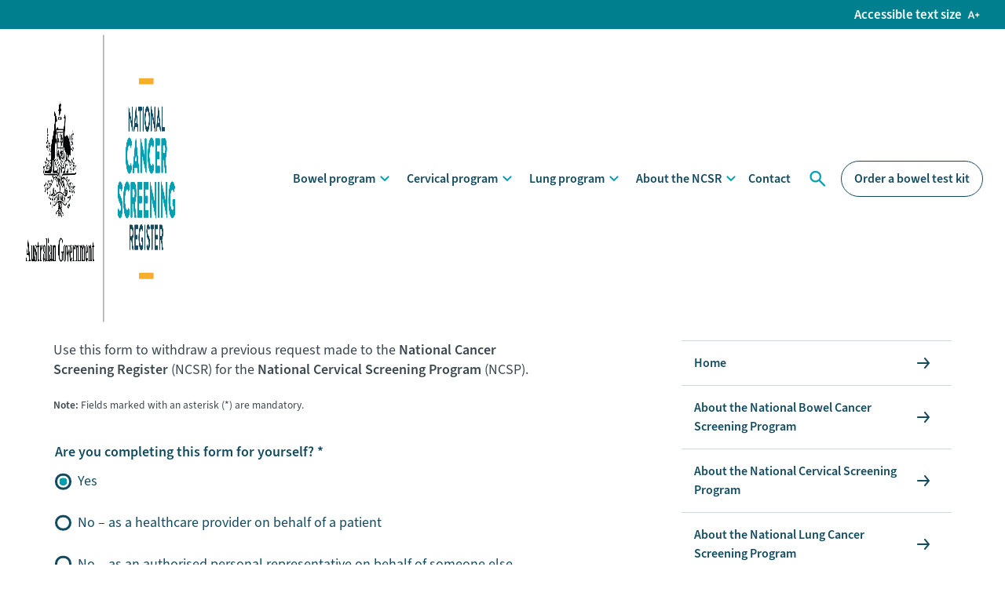

--- FILE ---
content_type: text/html;charset=utf-8
request_url: https://ncsr.gov.au/contact/forms/cervical-screening---request-to-withdraw-a-previous-request
body_size: 35425
content:

  <!DOCTYPE HTML>
  <html lang="en" class="preload-transitions">
      <head>
    <meta charset="UTF-8"/>
    <title>Cervical Screening - Request to Withdraw a Previous Request | National Cancer Screening Register</title>
    
    
    <meta name="template" content="page-content"/>
    <meta name="viewport" content="width=device-width, initial-scale=1"/>
    

    
    
  <link rel="canonical" href="http://www.ncsr.gov.au/contact/forms/cervical-screening---request-to-withdraw-a-previous-request.html"/>

<meta property="og:title" content="Cervical Screening - Request to Withdraw a Previous Request"/>
<meta property="og:site_name" content="National Cancer Screening Register"/>
<meta property="og:url" content="http://www.ncsr.gov.au/contact/forms/cervical-screening---request-to-withdraw-a-previous-request.html"/>
<meta property="og:description"/>
<meta property="og:type" content="website"/>
<meta property="og:image" content="/etc.clientlibs/ncsr/clientlibs/clientlib-site/resources/ncsr-logo.png"/>

<link rel="icon" sizes="192x192" href="/etc.clientlibs/ncsr/clientlibs/clientlib-site/resources/icon-192x192.png"/>
<link rel="apple-touch-icon" sizes="180x180" href="/etc.clientlibs/ncsr/clientlibs/clientlib-site/resources/apple-touch-icon-180x180.png"/>
<link rel="apple-touch-icon" sizes="167x167" href="/etc.clientlibs/ncsr/clientlibs/clientlib-site/resources/apple-touch-icon-167x167.png"/>
<link rel="apple-touch-icon" sizes="152x152" href="/etc.clientlibs/ncsr/clientlibs/clientlib-site/resources/apple-touch-icon-152x152.png"/>
<link rel="apple-touch-icon" sizes="120x120" href="/etc.clientlibs/ncsr/clientlibs/clientlib-site/resources/apple-touch-icon-120x120.png"/>
<meta name="msapplication-square310x310logo" content="/etc.clientlibs/ncsr/clientlibs/clientlib-site/resources/icon-310x310.png"/>
<meta name="msapplication-wide310x150logo" content="/etc.clientlibs/ncsr/clientlibs/clientlib-site/resources/icon-310x150.png"/>
<meta name="msapplication-square150x150logo" content="/etc.clientlibs/ncsr/clientlibs/clientlib-site/resources/icon-150x150.png"/>
<meta name="msapplication-square70x70logo" content="/etc.clientlibs/ncsr/clientlibs/clientlib-site/resources/icon-70x70.png"/>
<link rel="shortcut icon" href="/etc.clientlibs/ncsr/clientlibs/clientlib-site/resources/favicon.ico" type="image/vnd.microsoft.icon"/>
    

<!-- Google Tag Manager -->
<script>(function(w,d,s,l,i){w[l]=w[l]||[];w[l].push({'gtm.start':
    new Date().getTime(),event:'gtm.js'});var f=d.getElementsByTagName(s)[0],
    j=d.createElement(s),dl=l!='dataLayer'?'&l='+l:'';j.async=true;j.src=
    'https://www.googletagmanager.com/gtm.js?id='+i+dl;f.parentNode.insertBefore(j,f);
    })(window,document,'script','dataLayer','GTM-PHSW23P');</script>
<!-- End Google Tag Manager -->


    
    <link rel="stylesheet" href="/etc.clientlibs/ncsr/clientlibs/clientlib-base.min.fa24769e874a970a6734fc319259c64a.css" type="text/css">




<link href="https://fonts.googleapis.com/icon?family=Material+Icons+Outlined&display=swap" rel="stylesheet"/>

    
    
    

    

    
    <script src="/etc.clientlibs/ncsr/clientlibs/clientlib-dependencies.min.d41d8cd98f00b204e9800998ecf8427e.js"></script>


    
    <link rel="stylesheet" href="/etc.clientlibs/ncsr/clientlibs/clientlib-dependencies.min.d41d8cd98f00b204e9800998ecf8427e.css" type="text/css">
<link rel="stylesheet" href="/etc.clientlibs/ncsr/clientlibs/clientlib-site.min.ffa90223c4d0c7586b186a0fcd8a3292.css" type="text/css">
<link rel="stylesheet" href="/etc.clientlibs/ncsr/components/searchresult/clientlibs/site.min.d41d8cd98f00b204e9800998ecf8427e.css" type="text/css">


    
    

    

    
</head>
      <body class="page basicpage" id="page-52855df973" data-cmp-link-accessibility-enabled data-cmp-link-accessibility-text="opens in a new tab">
          
          
          
              




              
<div class="root container responsivegrid">

    
    <div id="container-2dde1a601e" class="cmp-container">
        


<div class="aem-Grid aem-Grid--12 aem-Grid--default--12 ">
    
    <header class="experiencefragment aem-GridColumn aem-GridColumn--default--12">
<div id="experiencefragment-fa96d6696e" class="cmp-experiencefragment cmp-experiencefragment--header">


    
    <div id="ncsr-header" class="cmp-container">
        


<div class="aem-Grid aem-Grid--12 aem-Grid--default--12 ">
    
    <div class="container responsivegrid container--textalignright aem-GridColumn aem-GridColumn--default--12">

    
    <div id="container-3c619190e5" class="cmp-container" style="background-color:#00808F;">
        


<div class="aem-Grid aem-Grid--12 aem-Grid--default--12 ">
    
    <div class="container responsivegrid container--nogutter aem-GridColumn aem-GridColumn--default--12">

    
    <div id="ncsr-top-nav" class="cmp-container">
        


<div class="aem-Grid aem-Grid--12 aem-Grid--default--12 ">
    
    <div class="button aem-GridColumn aem-GridColumn--default--12"><a id="skip-to-content-link" class="cmp-button" href="#main">
    <span class="cmp-button__text">Skip to main content</span>
    
    

</a></div>
<div class="button aem-GridColumn aem-GridColumn--default--12"><button type="button" id="text-size" class="cmp-button">
    <span class="cmp-button__text">Accessible text size</span>
    
    <span class="cmp-button__icon cmp-button__icon--text_increase material-icons-outlined" aria-hidden="true">text_increase</span>

</button></div>

    
</div>

    </div>

    
</div>

    
</div>

    </div>

    
</div>
<div class="container responsivegrid aem-GridColumn aem-GridColumn--default--12">

    
    <div id="container-62ff4c3787" class="cmp-container">
        


<div class="aem-Grid aem-Grid--12 aem-Grid--default--12 ">
    
    <div class="megamenu aem-GridColumn aem-GridColumn--default--12">

    

    

    

    

    

    
        
    


<div class="cmp-megamenu" data-cmp-is="megamenu">
    

    <div class="cmp-megamenu__logocontainer">
        <a class="cmp-megamenu__logolink" href="/"><img width="1031" height="431" class="cmp-megamenu__logoimage" src="/content/dam/ncsr/ncsr-logo.png" alt="National Cancer Screening Register"/></a>
    </div>
    <div class="cmp-megamenu__searchtoggle">
        <button class="cmp-megamenu__megamenu__searchtogglebutton" data-toggle-search aria-label="Toggle Search" aria-expanded="false">
            <svg aria-hidden="true" width="18" height="18" viewBox="0 0 18 18" xmlns="http://www.w3.org/2000/svg">
                <path d="M15.9 17.3L10.3 11.7C9.8 12.1 9.225 12.4167 8.575 12.65C7.925 12.8833 7.23333 13 6.5 13C4.68333 13 3.146 12.371 1.888 11.113C0.629333 9.85433 0 8.31667 0 6.5C0 4.68333 0.629333 3.14567 1.888 1.887C3.146 0.629 4.68333 0 6.5 0C8.31667 0 9.85433 0.629 11.113 1.887C12.371 3.14567 13 4.68333 13 6.5C13 7.23333 12.8833 7.925 12.65 8.575C12.4167 9.225 12.1 9.8 11.7 10.3L17.325 15.925C17.5083 16.1083 17.6 16.3333 17.6 16.6C17.6 16.8667 17.5 17.1 17.3 17.3C17.1167 17.4833 16.8833 17.575 16.6 17.575C16.3167 17.575 16.0833 17.4833 15.9 17.3ZM6.5 11C7.75 11 8.81267 10.5627 9.688 9.688C10.5627 8.81267 11 7.75 11 6.5C11 5.25 10.5627 4.18733 9.688 3.312C8.81267 2.43733 7.75 2 6.5 2C5.25 2 4.18733 2.43733 3.312 3.312C2.43733 4.18733 2 5.25 2 6.5C2 7.75 2.43733 8.81267 3.312 9.688C4.18733 10.5627 5.25 11 6.5 11Z"/>
            </svg>
        </button>
    </div>

    <div class="cmp-megamenu__navtoggle">
        <button class="cmp-megamenu__navtogglebutton" data-toggle-navigation aria-label="Toggle Navigation" aria-expanded="false" aria-controls="primary-navigation">
            <span id="nav-icon">
                <span></span>
                <span></span>
                <span></span>
            </span>
        </button>
    </div>

    <nav id="primary-navigation" aria-label="Primary Navigation" class="cmp-megamenu__itemscontainer">
        <ul class="cmp-megamenu__items">
            
                <li class="cmp-megamenu__listitem cmp-menumenu__listitem--hascontainer">
                    
                    <button class="cmp-megamenu__listitembutton" id="for-participants-button">Bowel program</button>
                    <div class="cmp-megamenu__itemcontainer">
                        <div class="cmp-megamenu__itemcontainerinner">
                            


<div class="aem-Grid aem-Grid--12 aem-Grid--tablet--12 aem-Grid--default--12 aem-Grid--phone--12 ">
    
    <div class="container responsivegrid aem-GridColumn aem-GridColumn--default--12">

    
    <div id="container-5fda6d3aab" class="cmp-container">
        


<div class="aem-Grid aem-Grid--12 aem-Grid--default--12 ">
    
    
    
</div>

    </div>

    
</div>
<div class="container responsivegrid aem-GridColumn--tablet--12 aem-GridColumn--offset--tablet--0 aem-GridColumn--default--none aem-GridColumn--phone--none aem-GridColumn--phone--12 aem-GridColumn--tablet--none aem-GridColumn aem-GridColumn--offset--phone--0 aem-GridColumn--offset--default--0 aem-GridColumn--default--4">

    
    <div id="container-fa0944079e" class="cmp-container">
        


<div class="aem-Grid aem-Grid--4 aem-Grid--tablet--12 aem-Grid--default--4 aem-Grid--phone--12 ">
    
    <div class="title aem-GridColumn--tablet--12 aem-GridColumn--phone--12 aem-GridColumn aem-GridColumn--default--4">
<div id="title-51d5a53ac4" class="cmp-title">
    <h2 class="cmp-title__text">National Bowel Cancer Screening Program</h2>
</div>

    

</div>
<div class="button button--secondary aem-GridColumn--tablet--12 aem-GridColumn--phone--12 aem-GridColumn aem-GridColumn--default--4"><a id="button-34e076c217" class="cmp-button" href="/bowel-program/manage-your-participation-in-the-bowel-program/request-a-free-bowel-test-kit.html">
    <span class="cmp-button__text">Order a bowel screening test kit</span>
    
    

</a></div>

    
</div>

    </div>

    
</div>
<div class="container responsivegrid aem-GridColumn--offset--tablet--0 aem-GridColumn--default--none aem-GridColumn--phone--none aem-GridColumn--phone--12 aem-GridColumn--tablet--none aem-GridColumn aem-GridColumn--tablet--7 aem-GridColumn--offset--phone--0 aem-GridColumn--offset--default--0 aem-GridColumn--default--4">

    
    <div id="container-529be86e06" class="cmp-container">
        


<div class="aem-Grid aem-Grid--4 aem-Grid--tablet--7 aem-Grid--default--4 aem-Grid--phone--12 ">
    
    <div class="list aem-GridColumn--offset--tablet--0 aem-GridColumn--default--none aem-GridColumn--phone--none aem-GridColumn--phone--12 aem-GridColumn--tablet--none aem-GridColumn aem-GridColumn--tablet--7 aem-GridColumn--offset--phone--0 aem-GridColumn--offset--default--0 aem-GridColumn--default--4">
<div id="list-8d94cc2376" class="cmp-list" data-indented-items="3">
    <ul class="cmp-list__items">
        <li class="cmp-list__item" data-item-index="0">
            
            
                <a class="cmp-list__item-link" href="/bowel-program.html">
                    <span class="cmp-list__item-title">About the National Bowel Cancer Screening Program</span>
                </a>
                
                
                
            
        </li>
    
        <li class="cmp-list__item" data-item-index="1">
            
            
                <a class="cmp-list__item-link" href="/bowel-program/manage-your-participation-in-the-bowel-program.html">
                    <span class="cmp-list__item-title">Manage your participation in the bowel program</span>
                </a>
                
                
                
            
        </li>
    
        <li class="cmp-list__item" data-item-index="2">
            
            
                <a class="cmp-list__item-link" href="/bowel-program/for-healthcare-providers.html">
                    <span class="cmp-list__item-title">For healthcare providers</span>
                </a>
                
                
                
            
        </li>
    
        <li class="cmp-list__item" data-item-index="3">
            
            
                <a class="cmp-list__item-link" href="/bowel-program/for-healthcare-providers/kit-access-for-healthcare-providers.html">
                    <span class="cmp-list__item-title">Kit access for healthcare providers</span>
                </a>
                
                
                
            
        </li>
    
        <li class="cmp-list__item" data-item-index="4">
            
            
                <a class="cmp-list__item-link" href="/bowel-program/faqs-bowel-program.html">
                    <span class="cmp-list__item-title">FAQs about the bowel program</span>
                </a>
                
                
                
            
        </li>
    </ul>
    
    

</div></div>

    
</div>

    </div>

    
</div>
<div class="container responsivegrid container--spacingxl aem-GridColumn--offset--tablet--0 aem-GridColumn--default--none aem-GridColumn--phone--none aem-GridColumn--tablet--5 aem-GridColumn--phone--12 aem-GridColumn--tablet--none aem-GridColumn aem-GridColumn--offset--phone--0 aem-GridColumn--offset--default--0 aem-GridColumn--default--4">

    
    <div id="container-5efb9cc3b8" class="cmp-container">
        


<div class="aem-Grid aem-Grid--4 aem-Grid--tablet--5 aem-Grid--default--4 aem-Grid--phone--12 ">
    
    <div class="teaser teaser--blue aem-GridColumn--default--none aem-GridColumn--phone--none aem-GridColumn--phone--12 aem-GridColumn--tablet--4 aem-GridColumn aem-GridColumn--offset--phone--0 aem-GridColumn--offset--default--0 aem-GridColumn--default--4">
<div id="teaser-017160ec52" class="cmp-teaser" style="border-top-color: ">
    
    
        <div class="cmp-teaser__content">
            
    

            
    

            
    

            
    <div class="cmp-teaser__action-container">
        
        
    <a class="cmp-teaser__action-link" id="teaser-017160ec52-cta-9b423a45bf" data-action-index="0" href="https://health.gov.au/nbcsp">Visit the National Bowel Cancer Screening Program</a>

    </div>

        </div>
        
    <div class="cmp-teaser__image">
<div data-cmp-src="/content/experience-fragments/ncsr/au/en/site/header/master/_jcr_content/root/container/megamenu/item0/container/teaser.coreimg{.width}.png/1751147795701/nbcsp-logo-white-background-rgb.png" id="teaser-017160ec52-image" data-cmp-hook-image="imageV3" class="cmp-image" itemscope itemtype="http://schema.org/ImageObject">
    
        <img src="/content/experience-fragments/ncsr/au/en/site/header/master/_jcr_content/root/container/megamenu/item0/container/teaser.coreimg.png/1751147795701/nbcsp-logo-white-background-rgb.png" loading="lazy" class="cmp-image__image" itemprop="contentUrl" alt="Visit the National Bowel Cancer Screening Program website"/>
    
    
    
</div>

    

</div>

    
</div>

    
</div>

    
</div>

    </div>

    
</div>

    
</div>

                            </div>
                    </div>
                </li>
            
                <li class="cmp-megamenu__listitem cmp-menumenu__listitem--hascontainer">
                    
                    <button class="cmp-megamenu__listitembutton" id="for-healthcare-providers-button">Cervical program</button>
                    <div class="cmp-megamenu__itemcontainer">
                        <div class="cmp-megamenu__itemcontainerinner">
                            


<div class="aem-Grid aem-Grid--12 aem-Grid--tablet--12 aem-Grid--default--12 aem-Grid--phone--12 ">
    
    <div class="container responsivegrid aem-GridColumn aem-GridColumn--default--12">

    
    <div id="container-98f204b0c6" class="cmp-container">
        


<div class="aem-Grid aem-Grid--12 aem-Grid--default--12 ">
    
    
    
</div>

    </div>

    
</div>
<div class="container responsivegrid aem-GridColumn--tablet--12 aem-GridColumn--offset--tablet--0 aem-GridColumn--default--none aem-GridColumn--phone--none aem-GridColumn--phone--12 aem-GridColumn--tablet--none aem-GridColumn aem-GridColumn--offset--phone--0 aem-GridColumn--offset--default--0 aem-GridColumn--default--4">

    
    
    
    <div id="container-58f1b2f6b0" class="cmp-container">
        
        <div class="title">
<div id="title-7408162567" class="cmp-title">
    <h2 class="cmp-title__text">National Cervical Screening Program</h2>
</div>

    

</div>

        
    </div>

</div>
<div class="container responsivegrid aem-GridColumn--offset--tablet--0 aem-GridColumn--default--none aem-GridColumn--phone--none aem-GridColumn--phone--12 aem-GridColumn--tablet--none aem-GridColumn aem-GridColumn--tablet--7 aem-GridColumn--offset--phone--0 aem-GridColumn--offset--default--0 aem-GridColumn--default--4">

    
    <div id="container-0144cb4f33" class="cmp-container">
        


<div class="aem-Grid aem-Grid--4 aem-Grid--tablet--7 aem-Grid--default--4 aem-Grid--phone--12 ">
    
    <div class="list aem-GridColumn--offset--tablet--0 aem-GridColumn--default--none aem-GridColumn--phone--none aem-GridColumn--phone--12 aem-GridColumn--tablet--none aem-GridColumn aem-GridColumn--tablet--7 aem-GridColumn--offset--phone--0 aem-GridColumn--offset--default--0 aem-GridColumn--default--4">
<div id="list-45a7351ec2" class="cmp-list" data-indented-items="4">
    <ul class="cmp-list__items">
        <li class="cmp-list__item" data-item-index="0">
            
            
                <a class="cmp-list__item-link" href="/cervical-program.html">
                    <span class="cmp-list__item-title">About the National Cervical Screening Program</span>
                </a>
                
                
                
            
        </li>
    
        <li class="cmp-list__item" data-item-index="1">
            
            
                <a class="cmp-list__item-link" href="/cervical-program/manage-your-participation-in-the-cervical-program.html">
                    <span class="cmp-list__item-title">Manage your participation in the cervical program</span>
                </a>
                
                
                
            
        </li>
    
        <li class="cmp-list__item" data-item-index="2">
            
            
                <a class="cmp-list__item-link" href="/cervical-program/for-healthcare-providers.html">
                    <span class="cmp-list__item-title">For healthcare providers</span>
                </a>
                
                
                
            
        </li>
    
        <li class="cmp-list__item" data-item-index="3">
            
            
                <a class="cmp-list__item-link" href="/cervical-program/for-pathology-providers.html">
                    <span class="cmp-list__item-title">For pathology providers</span>
                </a>
                
                
                
            
        </li>
    
        <li class="cmp-list__item" data-item-index="4">
            
            
                <a class="cmp-list__item-link" href="/cervical-program/for-pathology-providers/hpv-positivity-rates.html">
                    <span class="cmp-list__item-title">HPV positivity rates</span>
                </a>
                
                
                
            
        </li>
    
        <li class="cmp-list__item" data-item-index="5">
            
            
                <a class="cmp-list__item-link" href="/cervical-program/faqs-cervical-program.html">
                    <span class="cmp-list__item-title">FAQs about the cervical program</span>
                </a>
                
                
                
            
        </li>
    </ul>
    
    

</div></div>

    
</div>

    </div>

    
</div>
<div class="container responsivegrid container--spacingxl aem-GridColumn--offset--tablet--0 aem-GridColumn--default--none aem-GridColumn--phone--none aem-GridColumn--tablet--5 aem-GridColumn--phone--12 aem-GridColumn--tablet--none aem-GridColumn aem-GridColumn--offset--phone--0 aem-GridColumn--offset--default--0 aem-GridColumn--default--4">

    
    <div id="container-5ff7629a83" class="cmp-container">
        


<div class="aem-Grid aem-Grid--4 aem-Grid--tablet--5 aem-Grid--default--4 aem-Grid--phone--12 ">
    
    <div class="teaser teaser--blue aem-GridColumn--default--none aem-GridColumn--phone--none aem-GridColumn--phone--12 aem-GridColumn--tablet--4 aem-GridColumn aem-GridColumn--offset--phone--0 aem-GridColumn--offset--default--0 aem-GridColumn--default--4">
<div id="teaser-49547e8080" class="cmp-teaser" style="border-top-color: ">
    
    
        <div class="cmp-teaser__content">
            
    

            
    

            
    

            
    <div class="cmp-teaser__action-container">
        
        
    <a class="cmp-teaser__action-link" id="teaser-49547e8080-cta-ef24c9f81b" data-action-index="0" href="https://health.gov.au/ncsp">Visit the National Cervical Screening Program</a>

    </div>

        </div>
        
    <div class="cmp-teaser__image">
<div data-cmp-src="/content/experience-fragments/ncsr/au/en/site/header/master/_jcr_content/root/container/megamenu/item1/container_copy/teaser.coreimg{.width}.png/1751147830198/ncsp-logo-white-background-rgb.png" id="teaser-49547e8080-image" data-cmp-hook-image="imageV3" class="cmp-image" itemscope itemtype="http://schema.org/ImageObject">
    
        <img src="/content/experience-fragments/ncsr/au/en/site/header/master/_jcr_content/root/container/megamenu/item1/container_copy/teaser.coreimg.png/1751147830198/ncsp-logo-white-background-rgb.png" loading="lazy" class="cmp-image__image" itemprop="contentUrl" alt="Visit the National Cervical Screening Program website"/>
    
    
    
</div>

    

</div>

    
</div>

    
</div>

    
</div>

    </div>

    
</div>

    
</div>

                            </div>
                    </div>
                </li>
            
                <li class="cmp-megamenu__listitem cmp-menumenu__listitem--hascontainer">
                    
                    <button class="cmp-megamenu__listitembutton" id="for-government-agencies-button">Lung program</button>
                    <div class="cmp-megamenu__itemcontainer">
                        <div class="cmp-megamenu__itemcontainerinner">
                            


<div class="aem-Grid aem-Grid--12 aem-Grid--tablet--12 aem-Grid--default--12 aem-Grid--phone--12 ">
    
    <div class="container responsivegrid aem-GridColumn aem-GridColumn--default--12">

    
    <div id="container-4836f09c7c" class="cmp-container">
        


<div class="aem-Grid aem-Grid--12 aem-Grid--default--12 ">
    
    
    
</div>

    </div>

    
</div>
<div class="container responsivegrid aem-GridColumn--tablet--12 aem-GridColumn--offset--tablet--0 aem-GridColumn--default--none aem-GridColumn--phone--none aem-GridColumn--phone--12 aem-GridColumn--tablet--none aem-GridColumn aem-GridColumn--offset--phone--0 aem-GridColumn--offset--default--0 aem-GridColumn--default--4">

    
    <div id="container-2bacefe83a" class="cmp-container">
        


<div class="aem-Grid aem-Grid--4 aem-Grid--tablet--12 aem-Grid--default--4 aem-Grid--phone--12 ">
    
    <div class="title aem-GridColumn--tablet--12 aem-GridColumn--phone--12 aem-GridColumn aem-GridColumn--default--4">
<div id="title-a02783c625" class="cmp-title">
    <h2 class="cmp-title__text">National Lung Cancer Screening Program</h2>
</div>

    

</div>

    
</div>

    </div>

    
</div>
<div class="container responsivegrid aem-GridColumn--offset--tablet--0 aem-GridColumn--default--none aem-GridColumn--phone--none aem-GridColumn--phone--12 aem-GridColumn--tablet--none aem-GridColumn aem-GridColumn--tablet--7 aem-GridColumn--offset--phone--0 aem-GridColumn--offset--default--0 aem-GridColumn--default--4">

    
    <div id="container-ceeb266346" class="cmp-container">
        


<div class="aem-Grid aem-Grid--4 aem-Grid--tablet--7 aem-Grid--default--4 aem-Grid--phone--12 ">
    
    <div class="list aem-GridColumn--offset--tablet--0 aem-GridColumn--default--none aem-GridColumn--phone--none aem-GridColumn--phone--12 aem-GridColumn--tablet--none aem-GridColumn aem-GridColumn--tablet--7 aem-GridColumn--offset--phone--0 aem-GridColumn--offset--default--0 aem-GridColumn--default--4">
<div id="list-b058d0380b" class="cmp-list">
    <ul class="cmp-list__items">
        <li class="cmp-list__item" data-item-index="0">
            
            
                <a class="cmp-list__item-link" href="/lung-program.html">
                    <span class="cmp-list__item-title">About the National Lung Cancer Screening Program</span>
                </a>
                
                
                
            
        </li>
    
        <li class="cmp-list__item" data-item-index="1">
            
            
                <a class="cmp-list__item-link" href="/lung-program/manage-your-participation-in-the-lung-program.html">
                    <span class="cmp-list__item-title">Manage your participation in the lung program</span>
                </a>
                
                
                
            
        </li>
    
        <li class="cmp-list__item" data-item-index="2">
            
            
                <a class="cmp-list__item-link" href="/lung-program/for-healthcare-providers.html">
                    <span class="cmp-list__item-title">For healthcare providers</span>
                </a>
                
                
                
            
        </li>
    
        <li class="cmp-list__item" data-item-index="3">
            
            
                <a class="cmp-list__item-link" href="/lung-program/for-radiology-providers.html">
                    <span class="cmp-list__item-title">For radiology providers</span>
                </a>
                
                
                
            
        </li>
    
        <li class="cmp-list__item" data-item-index="4">
            
            
                <a class="cmp-list__item-link" href="/lung-program/for-pathology-providers.html">
                    <span class="cmp-list__item-title">For pathology laboratories</span>
                </a>
                
                
                
            
        </li>
    
        <li class="cmp-list__item" data-item-index="5">
            
            
                <a class="cmp-list__item-link" href="/lung-program/faqs-lung-program.html">
                    <span class="cmp-list__item-title">FAQs about the lung cancer screening program</span>
                </a>
                
                
                
            
        </li>
    </ul>
    
    

</div></div>

    
</div>

    </div>

    
</div>
<div class="container responsivegrid container--spacingxl aem-GridColumn--offset--tablet--0 aem-GridColumn--default--none aem-GridColumn--phone--none aem-GridColumn--tablet--5 aem-GridColumn--phone--12 aem-GridColumn--tablet--none aem-GridColumn aem-GridColumn--offset--phone--0 aem-GridColumn--offset--default--0 aem-GridColumn--default--4">

    
    <div id="container-b395bafbf1" class="cmp-container">
        


<div class="aem-Grid aem-Grid--4 aem-Grid--tablet--5 aem-Grid--default--4 aem-Grid--phone--12 ">
    
    <div class="teaser teaser--blue aem-GridColumn--default--none aem-GridColumn--phone--none aem-GridColumn--phone--12 aem-GridColumn--tablet--4 aem-GridColumn aem-GridColumn--offset--phone--0 aem-GridColumn--offset--default--0 aem-GridColumn--default--4">
<div id="teaser-193dfbd378" class="cmp-teaser" style="border-top-color: ">
    
    
        <div class="cmp-teaser__content">
            
    

            
    

            
    

            
    <div class="cmp-teaser__action-container">
        
        
    <a class="cmp-teaser__action-link" id="teaser-193dfbd378-cta-bf824b6a1e" data-action-index="0" href="https://health.gov.au/nlcsp">Visit the National Lung Cancer Screening Program</a>

    </div>

        </div>
        
    <div class="cmp-teaser__image">
<div data-cmp-src="/content/experience-fragments/ncsr/au/en/site/header/master/_jcr_content/root/container/megamenu/item2/container_2009059697/teaser.coreimg{.width}.png/1755668807925/nlcsp-logo-white-background-rgb.png" id="teaser-193dfbd378-image" data-cmp-hook-image="imageV3" class="cmp-image" itemscope itemtype="http://schema.org/ImageObject">
    
        <img src="/content/experience-fragments/ncsr/au/en/site/header/master/_jcr_content/root/container/megamenu/item2/container_2009059697/teaser.coreimg.png/1755668807925/nlcsp-logo-white-background-rgb.png" loading="lazy" class="cmp-image__image" itemprop="contentUrl" alt="Visit the National Lung Cancer Screening Program website"/>
    
    
    
</div>

    

</div>

    
</div>

    
</div>

    
</div>

    </div>

    
</div>

    
</div>

                            </div>
                    </div>
                </li>
            
                <li class="cmp-megamenu__listitem cmp-menumenu__listitem--hascontainer">
                    
                    <button class="cmp-megamenu__listitembutton" id="about-us-button">About the NCSR</button>
                    <div class="cmp-megamenu__itemcontainer">
                        <div class="cmp-megamenu__itemcontainerinner">
                            


<div class="aem-Grid aem-Grid--12 aem-Grid--tablet--12 aem-Grid--default--12 aem-Grid--phone--12 ">
    
    <div class="container responsivegrid aem-GridColumn aem-GridColumn--default--12">

    
    <div id="container-bf217ae420" class="cmp-container">
        


<div class="aem-Grid aem-Grid--12 aem-Grid--default--12 ">
    
    
    
</div>

    </div>

    
</div>
<div class="container responsivegrid aem-GridColumn--tablet--12 aem-GridColumn--offset--tablet--0 aem-GridColumn--default--none aem-GridColumn--phone--none aem-GridColumn--phone--12 aem-GridColumn--tablet--none aem-GridColumn aem-GridColumn--offset--phone--0 aem-GridColumn--offset--default--0 aem-GridColumn--default--4">

    
    <div id="container-f7a1e2a827" class="cmp-container">
        


<div class="aem-Grid aem-Grid--4 aem-Grid--tablet--12 aem-Grid--default--4 aem-Grid--phone--12 ">
    
    <div class="title aem-GridColumn--tablet--12 aem-GridColumn--phone--12 aem-GridColumn aem-GridColumn--default--4">
<div id="title-a5b7b9775c" class="cmp-title">
    <h2 class="cmp-title__text">About the National Cancer Screening Register (NCSR)</h2>
</div>

    

</div>

    
</div>

    </div>

    
</div>
<div class="container responsivegrid aem-GridColumn--offset--tablet--0 aem-GridColumn--default--none aem-GridColumn--phone--none aem-GridColumn--phone--12 aem-GridColumn--tablet--none aem-GridColumn aem-GridColumn--tablet--6 aem-GridColumn--offset--phone--0 aem-GridColumn--offset--default--0 aem-GridColumn--default--4">

    
    <div id="container-4af630e99b" class="cmp-container">
        


<div class="aem-Grid aem-Grid--4 aem-Grid--tablet--6 aem-Grid--default--4 aem-Grid--phone--12 ">
    
    <div class="list aem-GridColumn--default--none aem-GridColumn--phone--none aem-GridColumn--phone--12 aem-GridColumn--tablet--4 aem-GridColumn aem-GridColumn--offset--phone--0 aem-GridColumn--offset--default--0 aem-GridColumn--default--4">
<div id="list-37e9bbcadf" class="cmp-list" data-indented-items="2, 3, 4">
    <ul class="cmp-list__items">
        <li class="cmp-list__item" data-item-index="0">
            
            
                <a class="cmp-list__item-link" href="/about-us.html">
                    <span class="cmp-list__item-title">About the NCSR</span>
                </a>
                
                
                
            
        </li>
    
        <li class="cmp-list__item" data-item-index="1">
            
            
                <a class="cmp-list__item-link" href="/about-us/how-to-interact-with-the-NCSR.html">
                    <span class="cmp-list__item-title">How to interact with the NCSR</span>
                </a>
                
                
                
            
        </li>
    
        <li class="cmp-list__item" data-item-index="2">
            
            
                <a class="cmp-list__item-link" href="/about-us/how-to-interact-with-the-NCSR/for-screening-participants/participant-portal.html">
                    <span class="cmp-list__item-title">Participant Portal</span>
                </a>
                
                
                
            
        </li>
    
        <li class="cmp-list__item" data-item-index="3">
            
            
                <a class="cmp-list__item-link" href="/about-us/how-to-interact-with-the-NCSR/for-healthcare-providers/healthcare-provider-portal.html">
                    <span class="cmp-list__item-title">Healthcare Provider Portal</span>
                </a>
                
                
                
            
        </li>
    
        <li class="cmp-list__item" data-item-index="4">
            
            
                <a class="cmp-list__item-link" href="/about-us/how-to-interact-with-the-NCSR/for-healthcare-providers/clinical-software-integration.html">
                    <span class="cmp-list__item-title">Clinical Software Integration</span>
                </a>
                
                
                
            
        </li>
    </ul>
    
    

</div></div>

    
</div>

    </div>

    
</div>
<div class="container responsivegrid aem-GridColumn--offset--tablet--0 aem-GridColumn--default--none aem-GridColumn--phone--none aem-GridColumn--phone--12 aem-GridColumn--tablet--none aem-GridColumn aem-GridColumn--tablet--6 aem-GridColumn--offset--phone--0 aem-GridColumn--offset--default--0 aem-GridColumn--default--4">

    
    <div id="container-4d01e77fe4" class="cmp-container">
        


<div class="aem-Grid aem-Grid--4 aem-Grid--tablet--6 aem-Grid--default--4 aem-Grid--phone--12 ">
    
    <div class="list aem-GridColumn--default--none aem-GridColumn--phone--none aem-GridColumn--phone--12 aem-GridColumn--tablet--4 aem-GridColumn aem-GridColumn--offset--phone--0 aem-GridColumn--offset--default--0 aem-GridColumn--default--4">
<div id="list-deb3b17474" class="cmp-list">
    <ul class="cmp-list__items">
        <li class="cmp-list__item" data-item-index="0">
            
            
                <a class="cmp-list__item-link" href="/about-us/resources.html">
                    <span class="cmp-list__item-title">NCSR Resources</span>
                </a>
                
                
                
            
        </li>
    
        <li class="cmp-list__item" data-item-index="1">
            
            
                <a class="cmp-list__item-link" href="/about-us/news-and-media.html">
                    <span class="cmp-list__item-title">News and media</span>
                </a>
                
                
                
            
        </li>
    
        <li class="cmp-list__item" data-item-index="2">
            
            
                <a class="cmp-list__item-link" href="/about-us/programs-and-health-services.html">
                    <span class="cmp-list__item-title">Programs and health services</span>
                </a>
                
                
                
            
        </li>
    
        <li class="cmp-list__item" data-item-index="3">
            
            
                <a class="cmp-list__item-link" href="/about-us/frequently-asked-questions.html">
                    <span class="cmp-list__item-title">Frequently asked questions</span>
                </a>
                
                
                
            
        </li>
    
        <li class="cmp-list__item" data-item-index="4">
            
            
                <a class="cmp-list__item-link" href="/about-us/privacy-policy.html">
                    <span class="cmp-list__item-title">Privacy policy</span>
                </a>
                
                
                
            
        </li>
    </ul>
    
    

</div></div>

    
</div>

    </div>

    
</div>

    
</div>

                            </div>
                    </div>
                </li>
            
                <li class="cmp-megamenu__listitem ">
                    <a class="cmp-megamenu__listitemanchor " id="contact-link" href="/contact.html">Contact</a>
                    
                    <div class="cmp-megamenu__itemcontainer">
                        <div class="cmp-megamenu__itemcontainerinner">
                            
                            </div>
                    </div>
                </li>
            
                <li class="cmp-megamenu__listitem cmp-menumenu__listitem--hascontainer">
                    
                    <button class="cmp-megamenu__listitembutton" id="search-button">Search</button>
                    <div class="cmp-megamenu__itemcontainer">
                        <div class="cmp-megamenu__itemcontainerinner">
                            


<div class="aem-Grid aem-Grid--12 aem-Grid--tablet--12 aem-Grid--default--12 aem-Grid--phone--12 ">
    
    <div class="container responsivegrid aem-GridColumn--tablet--12 aem-GridColumn--offset--tablet--0 aem-GridColumn--default--none aem-GridColumn--phone--none aem-GridColumn--phone--12 aem-GridColumn--tablet--none aem-GridColumn aem-GridColumn--offset--phone--0 aem-GridColumn--offset--default--0 aem-GridColumn--default--4">

    
    
    
    <div id="container-fc3845f326" class="cmp-container">
        
        <div class="title">
<div id="title-62047b2eca" class="cmp-title">
    <h2 class="cmp-title__text">Search</h2>
</div>

    

</div>

        
    </div>

</div>
<div class="container responsivegrid aem-GridColumn--tablet--12 aem-GridColumn--offset--tablet--0 aem-GridColumn--default--none aem-GridColumn--phone--none aem-GridColumn--phone--12 aem-GridColumn--tablet--none aem-GridColumn aem-GridColumn--default--8 aem-GridColumn--offset--phone--0 aem-GridColumn--offset--default--0">

    
    <div id="container-8d7bcd97f7" class="cmp-container">
        


<div class="aem-Grid aem-Grid--8 aem-Grid--tablet--12 aem-Grid--default--8 aem-Grid--phone--12 ">
    
    <div class="search aem-GridColumn--tablet--12 aem-GridColumn--phone--none aem-GridColumn--phone--12 aem-GridColumn aem-GridColumn--default--8 aem-GridColumn--offset--phone--0">

  
    <script src="/etc.clientlibs/ncsr/components/search/clientlibs/site.min.022f2d68495c774e75bb2955d907669f.js"></script>



  <section id="search-03538cb91d" class="cmp-search" role="search" data-cmp-is="search" data-cmp-min-length="3" data-cmp-results-size="10">
<div class="cmp_search__info" aria-live="polite" role="status"></div>
<form class="cmp-search__form" data-cmp-hook-search="form" method="get" action="/content/ncsr/au/en/contact/forms/cervical-screening---request-to-withdraw-a-previous-request.ncsrsearchresults.json/_jcr_content/root/container/megamenu/item5/container/_search&orderby=@jcr_score&sort=desc" autocomplete="off">
 <div class="cmp-search__field">
     <i class="cmp-search__icon" data-cmp-hook-search="icon"></i>
     <span class="cmp-search__loading-indicator" data-cmp-hook-search="loadingIndicator"></span>
     <input class="cmp-search__input" data-cmp-hook-search="input" type="text" name="fulltext" placeholder="Search" role="combobox" aria-autocomplete="list" aria-haspopup="true" aria-invalid="false" aria-expanded="false"/>
     <button class="cmp-search__clear" data-cmp-hook-search="clear" aria-label="Clear">
         <i class="cmp-search__clear-icon"></i>
     </button>
 </div>
</form>
<div class="cmp-search__results" aria-label="Search results" data-cmp-hook-search="results" role="listbox" aria-multiselectable="false"></div>

<script data-cmp-hook-search="itemTemplate" type="x-template">
    <a class="cmp-search__item" data-cmp-hook-search="item" role="option" aria-selected="false">
        <span class="cmp-search__item-title" data-cmp-hook-search="itemTitle"></span>
    </a>
</script>

</section></div>

    
</div>

    </div>

    
</div>

    
</div>

                            </div>
                    </div>
                </li>
            
                <li class="cmp-megamenu__listitem ">
                    <a class="cmp-megamenu__listitemanchor cmp-megamenu__listitemanchor--button" id="bowel-test-kit-link" href="/bowel-program/manage-your-participation-in-the-bowel-program/request-a-free-bowel-test-kit.html">Order a bowel test kit</a>
                    
                    <div class="cmp-megamenu__itemcontainer">
                        <div class="cmp-megamenu__itemcontainerinner">
                            
                            </div>
                    </div>
                </li>
            
        </ul>
    </nav>

</div>
</div>

    
</div>

    </div>

    
</div>

    
</div>

    </div>

    
</div>

    
</header>
<main class="container responsivegrid aem-GridColumn aem-GridColumn--default--12">

    
    <div id="main" class="cmp-container">
        


<div class="aem-Grid aem-Grid--12 aem-Grid--default--12 ">
    
    <div class="container responsivegrid container--textwhite aem-GridColumn aem-GridColumn--default--12">

    
    <div id="container-a93f18cfbf" class="cmp-container" style="background-color:#124B60;">
        


<div class="aem-Grid aem-Grid--12 aem-Grid--default--12 ">
    
    <div class="container responsivegrid container--centered container--spacinglg aem-GridColumn aem-GridColumn--default--12">

    
    <div id="container-29eff77a65" class="cmp-container">
        


<div class="aem-Grid aem-Grid--12 aem-Grid--default--12 ">
    
    <div class="breadcrumb aem-GridColumn aem-GridColumn--default--12">
<nav id="breadcrumb-10c5d5e242" class="cmp-breadcrumb" aria-label="Breadcrumb">
    <ol class="cmp-breadcrumb__list" itemscope itemtype="http://schema.org/BreadcrumbList">
        <li class="cmp-breadcrumb__item" itemprop="itemListElement" itemscope itemtype="http://schema.org/ListItem">
            <a class="cmp-breadcrumb__item-link" itemprop="item" href="/au/en.html">
                <span itemprop="name">Home</span>
            </a>
            <meta itemprop="position" content="1"/>
        </li>
    
        <li class="cmp-breadcrumb__item" itemprop="itemListElement" itemscope itemtype="http://schema.org/ListItem">
            <a class="cmp-breadcrumb__item-link" itemprop="item" href="/contact.html">
                <span itemprop="name">Contact</span>
            </a>
            <meta itemprop="position" content="2"/>
        </li>
    </ol>
</nav>

    

</div>
<div class="title DisplayMD aem-GridColumn aem-GridColumn--default--12">
<div id="title-675981708a" class="cmp-title">
    <h1 class="cmp-title__text">Cervical Screening - Request to Withdraw a Previous Request</h1>
</div>

    

</div>

    
</div>

    </div>

    
</div>

    
</div>

    </div>

    
</div>
<div class="container responsivegrid container--centered container--spacinglg aem-GridColumn aem-GridColumn--default--12">

    
    <div id="container-6e90f81213" class="cmp-container">
        


<div class="aem-Grid aem-Grid--12 aem-Grid--default--12 aem-Grid--phone--12 ">
    
    <div class="container responsivegrid container--nogutter aem-GridColumn--default--none aem-GridColumn--phone--none aem-GridColumn--phone--12 aem-GridColumn aem-GridColumn--default--8 aem-GridColumn--offset--phone--0 aem-GridColumn--offset--default--0">

    
    <div id="container-7d7691ffb2" class="cmp-container">
        


<div class="aem-Grid aem-Grid--8 aem-Grid--default--8 aem-Grid--phone--12 ">
    
    <div class="openhtml aem-GridColumn--phone--12 aem-GridColumn aem-GridColumn--default--8">

<!-- Open HTML component -->
<script type="text/javascript">
;window.NREUM||(NREUM={});NREUM.init={privacy:{cookies_enabled:true},ajax:{deny_list:["bam.nr-data.net"]}};

;NREUM.loader_config={accountID:"2425550",trustKey:"1183669",agentID:"1431835029",licenseKey:"7090388b08",applicationID:"1431835029"};
;NREUM.info={beacon:"bam.nr-data.net",errorBeacon:"bam.nr-data.net",licenseKey:"7090388b08",applicationID:"1431835029",sa:1};
;/*! For license information please see nr-loader-spa-1.290.0.min.js.LICENSE.txt */
(()=>{var e,t,r={8122:(e,t,r)=>{"use strict";r.d(t,{a:()=>i});var n=r(944);function i(e,t){try{if(!e||"object"!=typeof e)return(0,n.R)(3);if(!t||"object"!=typeof t)return(0,n.R)(4);const r=Object.create(Object.getPrototypeOf(t),Object.getOwnPropertyDescriptors(t)),o=0===Object.keys(r).length?e:r;for(let a in o)if(void 0!==e[a])try{if(null===e[a]){r[a]=null;continue}Array.isArray(e[a])&&Array.isArray(t[a])?r[a]=Array.from(new Set([...e[a],...t[a]])):"object"==typeof e[a]&&"object"==typeof t[a]?r[a]=i(e[a],t[a]):r[a]=e[a]}catch(e){(0,n.R)(1,e)}return r}catch(e){(0,n.R)(2,e)}}},2555:(e,t,r)=>{"use strict";r.d(t,{D:()=>s,f:()=>a});var n=r(384),i=r(8122);const o={beacon:n.NT.beacon,errorBeacon:n.NT.errorBeacon,licenseKey:void 0,applicationID:void 0,sa:void 0,queueTime:void 0,applicationTime:void 0,ttGuid:void 0,user:void 0,account:void 0,product:void 0,extra:void 0,jsAttributes:{},userAttributes:void 0,atts:void 0,transactionName:void 0,tNamePlain:void 0};function a(e){try{return!!e.licenseKey&&!!e.errorBeacon&&!!e.applicationID}catch(e){return!1}}const s=e=>(0,i.a)(e,o)},9324:(e,t,r)=>{"use strict";r.d(t,{F3:()=>i,Xs:()=>o,Yq:()=>a,xv:()=>n});const n="1.290.0",i="PROD",o="CDN",a="^2.0.0-alpha.18"},6154:(e,t,r)=>{"use strict";r.d(t,{A4:()=>s,OF:()=>d,RI:()=>i,WN:()=>h,bv:()=>o,gm:()=>a,lR:()=>f,m:()=>u,mw:()=>c,sb:()=>l});var n=r(1863);const i="undefined"!=typeof window&&!!window.document,o="undefined"!=typeof WorkerGlobalScope&&("undefined"!=typeof self&&self instanceof WorkerGlobalScope&&self.navigator instanceof WorkerNavigator||"undefined"!=typeof globalThis&&globalThis instanceof WorkerGlobalScope&&globalThis.navigator instanceof WorkerNavigator),a=i?window:"undefined"!=typeof WorkerGlobalScope&&("undefined"!=typeof self&&self instanceof WorkerGlobalScope&&self||"undefined"!=typeof globalThis&&globalThis instanceof WorkerGlobalScope&&globalThis),s="complete"===a?.document?.readyState,c=Boolean("hidden"===a?.document?.visibilityState),u=""+a?.location,d=/iPad|iPhone|iPod/.test(a.navigator?.userAgent),l=d&&"undefined"==typeof SharedWorker,f=(()=>{const e=a.navigator?.userAgent?.match(/Firefox[/\s](\d+\.\d+)/);return Array.isArray(e)&&e.length>=2?+e[1]:0})(),h=Date.now()-(0,n.t)()},7295:(e,t,r)=>{"use strict";r.d(t,{Xv:()=>a,gX:()=>i,iW:()=>o});var n=[];function i(e){if(!e||o(e))return!1;if(0===n.length)return!0;for(var t=0;t<n.length;t++){var r=n[t];if("*"===r.hostname)return!1;if(s(r.hostname,e.hostname)&&c(r.pathname,e.pathname))return!1}return!0}function o(e){return void 0===e.hostname}function a(e){if(n=[],e&&e.length)for(var t=0;t<e.length;t++){let r=e[t];if(!r)continue;0===r.indexOf("http://")?r=r.substring(7):0===r.indexOf("https://")&&(r=r.substring(8));const i=r.indexOf("/");let o,a;i>0?(o=r.substring(0,i),a=r.substring(i)):(o=r,a="");let[s]=o.split(":");n.push({hostname:s,pathname:a})}}function s(e,t){return!(e.length>t.length)&&t.indexOf(e)===t.length-e.length}function c(e,t){return 0===e.indexOf("/")&&(e=e.substring(1)),0===t.indexOf("/")&&(t=t.substring(1)),""===e||e===t}},3241:(e,t,r)=>{"use strict";r.d(t,{W:()=>o});var n=r(6154);const i="newrelic";function o(e={}){try{n.gm.dispatchEvent(new CustomEvent(i,{detail:e}))}catch(e){}}},1687:(e,t,r)=>{"use strict";r.d(t,{Ak:()=>c,Ze:()=>l,x3:()=>u});var n=r(7836),i=r(3606),o=r(860),a=r(2646);const s={};function c(e,t){const r={staged:!1,priority:o.P3[t]||0};d(e),s[e].get(t)||s[e].set(t,r)}function u(e,t){e&&s[e]&&(s[e].get(t)&&s[e].delete(t),h(e,t,!1),s[e].size&&f(e))}function d(e){if(!e)throw new Error("agentIdentifier required");s[e]||(s[e]=new Map)}function l(e="",t="feature",r=!1){if(d(e),!e||!s[e].get(t)||r)return h(e,t);s[e].get(t).staged=!0,f(e)}function f(e){const t=Array.from(s[e]);t.every((([e,t])=>t.staged))&&(t.sort(((e,t)=>e[1].priority-t[1].priority)),t.forEach((([t])=>{s[e].delete(t),h(e,t)})))}function h(e,t,r=!0){const o=e?n.ee.get(e):n.ee,s=i.i.handlers;if(!o.aborted&&o.backlog&&s){if(r){const e=o.backlog[t],r=s[t];if(r){for(let t=0;e&&t<e.length;++t)p(e[t],r);Object.entries(r).forEach((([e,t])=>{Object.values(t||{}).forEach((t=>{t[0]?.on&&t[0]?.context()instanceof a.y&&t[0].on(e,t[1])}))}))}}o.isolatedBacklog||delete s[t],o.backlog[t]=null,o.emit("drain-"+t,[])}}function p(e,t){var r=e[1];Object.values(t[r]||{}).forEach((t=>{var r=e[0];if(t[0]===r){var n=t[1],i=e[3],o=e[2];n.apply(i,o)}}))}},7836:(e,t,r)=>{"use strict";r.d(t,{P:()=>s,ee:()=>c});var n=r(384),i=r(8990),o=r(2646),a=r(5607);const s="nr@context:".concat(a.W),c=function e(t,r){var n={},a={},d={},l=!1;try{l=16===r.length&&u.initializedAgents?.[r]?.runtime.isolatedBacklog}catch(e){}var f={on:p,addEventListener:p,removeEventListener:function(e,t){var r=n[e];if(!r)return;for(var i=0;i<r.length;i++)r[i]===t&&r.splice(i,1)},emit:function(e,r,n,i,o){!1!==o&&(o=!0);if(c.aborted&&!i)return;t&&o&&t.emit(e,r,n);for(var s=h(n),u=g(e),d=u.length,l=0;l<d;l++)u[l].apply(s,r);var p=v()[a[e]];p&&p.push([f,e,r,s]);return s},get:m,listeners:g,context:h,buffer:function(e,t){const r=v();if(t=t||"feature",f.aborted)return;Object.entries(e||{}).forEach((([e,n])=>{a[n]=t,t in r||(r[t]=[])}))},abort:function(){f._aborted=!0,Object.keys(f.backlog).forEach((e=>{delete f.backlog[e]}))},isBuffering:function(e){return!!v()[a[e]]},debugId:r,backlog:l?{}:t&&"object"==typeof t.backlog?t.backlog:{},isolatedBacklog:l};return Object.defineProperty(f,"aborted",{get:()=>{let e=f._aborted||!1;return e||(t&&(e=t.aborted),e)}}),f;function h(e){return e&&e instanceof o.y?e:e?(0,i.I)(e,s,(()=>new o.y(s))):new o.y(s)}function p(e,t){n[e]=g(e).concat(t)}function g(e){return n[e]||[]}function m(t){return d[t]=d[t]||e(f,t)}function v(){return f.backlog}}(void 0,"globalEE"),u=(0,n.Zm)();u.ee||(u.ee=c)},2646:(e,t,r)=>{"use strict";r.d(t,{y:()=>n});class n{constructor(e){this.contextId=e}}},9908:(e,t,r)=>{"use strict";r.d(t,{d:()=>n,p:()=>i});var n=r(7836).ee.get("handle");function i(e,t,r,i,o){o?(o.buffer([e],i),o.emit(e,t,r)):(n.buffer([e],i),n.emit(e,t,r))}},3606:(e,t,r)=>{"use strict";r.d(t,{i:()=>o});var n=r(9908);o.on=a;var i=o.handlers={};function o(e,t,r,o){a(o||n.d,i,e,t,r)}function a(e,t,r,i,o){o||(o="feature"),e||(e=n.d);var a=t[o]=t[o]||{};(a[r]=a[r]||[]).push([e,i])}},3878:(e,t,r)=>{"use strict";function n(e,t){return{capture:e,passive:!1,signal:t}}function i(e,t,r=!1,i){window.addEventListener(e,t,n(r,i))}function o(e,t,r=!1,i){document.addEventListener(e,t,n(r,i))}r.d(t,{DD:()=>o,jT:()=>n,sp:()=>i})},5607:(e,t,r)=>{"use strict";r.d(t,{W:()=>n});const n=(0,r(9566).bz)()},9566:(e,t,r)=>{"use strict";r.d(t,{LA:()=>s,ZF:()=>c,bz:()=>a,el:()=>u});var n=r(6154);const i="xxxxxxxx-xxxx-4xxx-yxxx-xxxxxxxxxxxx";function o(e,t){return e?15&e[t]:16*Math.random()|0}function a(){const e=n.gm?.crypto||n.gm?.msCrypto;let t,r=0;return e&&e.getRandomValues&&(t=e.getRandomValues(new Uint8Array(30))),i.split("").map((e=>"x"===e?o(t,r++).toString(16):"y"===e?(3&o()|8).toString(16):e)).join("")}function s(e){const t=n.gm?.crypto||n.gm?.msCrypto;let r,i=0;t&&t.getRandomValues&&(r=t.getRandomValues(new Uint8Array(e)));const a=[];for(var s=0;s<e;s++)a.push(o(r,i++).toString(16));return a.join("")}function c(){return s(16)}function u(){return s(32)}},2614:(e,t,r)=>{"use strict";r.d(t,{BB:()=>a,H3:()=>n,g:()=>u,iL:()=>c,tS:()=>s,uh:()=>i,wk:()=>o});const n="NRBA",i="SESSION",o=144e5,a=18e5,s={STARTED:"session-started",PAUSE:"session-pause",RESET:"session-reset",RESUME:"session-resume",UPDATE:"session-update"},c={SAME_TAB:"same-tab",CROSS_TAB:"cross-tab"},u={OFF:0,FULL:1,ERROR:2}},1863:(e,t,r)=>{"use strict";function n(){return Math.floor(performance.now())}r.d(t,{t:()=>n})},7485:(e,t,r)=>{"use strict";r.d(t,{D:()=>i});var n=r(6154);function i(e){if(0===(e||"").indexOf("data:"))return{protocol:"data"};try{const t=new URL(e,location.href),r={port:t.port,hostname:t.hostname,pathname:t.pathname,search:t.search,protocol:t.protocol.slice(0,t.protocol.indexOf(":")),sameOrigin:t.protocol===n.gm?.location?.protocol&&t.host===n.gm?.location?.host};return r.port&&""!==r.port||("http:"===t.protocol&&(r.port="80"),"https:"===t.protocol&&(r.port="443")),r.pathname&&""!==r.pathname?r.pathname.startsWith("/")||(r.pathname="/".concat(r.pathname)):r.pathname="/",r}catch(e){return{}}}},944:(e,t,r)=>{"use strict";function n(e,t){"function"==typeof console.debug&&console.debug("New Relic Warning: https://github.com/newrelic/newrelic-browser-agent/blob/main/docs/warning-codes.md#".concat(e),t)}r.d(t,{R:()=>n})},5701:(e,t,r)=>{"use strict";r.d(t,{B:()=>o,t:()=>a});var n=r(3241);const i=new Set,o={};function a(e,t){const r=t.agentIdentifier;o[r]??={},e&&"object"==typeof e&&(i.has(r)||(t.ee.emit("rumresp",[e]),o[r]=e,i.add(r),(0,n.W)({agentIdentifier:r,loaded:!0,drained:!0,type:"lifecycle",name:"load",feature:void 0,data:e})))}},8990:(e,t,r)=>{"use strict";r.d(t,{I:()=>i});var n=Object.prototype.hasOwnProperty;function i(e,t,r){if(n.call(e,t))return e[t];var i=r();if(Object.defineProperty&&Object.keys)try{return Object.defineProperty(e,t,{value:i,writable:!0,enumerable:!1}),i}catch(e){}return e[t]=i,i}},6389:(e,t,r)=>{"use strict";function n(e,t=500,r={}){const n=r?.leading||!1;let i;return(...r)=>{n&&void 0===i&&(e.apply(this,r),i=setTimeout((()=>{i=clearTimeout(i)}),t)),n||(clearTimeout(i),i=setTimeout((()=>{e.apply(this,r)}),t))}}function i(e){let t=!1;return(...r)=>{t||(t=!0,e.apply(this,r))}}r.d(t,{J:()=>i,s:()=>n})},3304:(e,t,r)=>{"use strict";r.d(t,{A:()=>o});var n=r(7836);const i=()=>{const e=new WeakSet;return(t,r)=>{if("object"==typeof r&&null!==r){if(e.has(r))return;e.add(r)}return r}};function o(e){try{return JSON.stringify(e,i())??""}catch(e){try{n.ee.emit("internal-error",[e])}catch(e){}return""}}},3496:(e,t,r)=>{"use strict";function n(e){return!e||!(!e.licenseKey||!e.applicationID)}function i(e,t){return!e||e.licenseKey===t.info.licenseKey&&e.applicationID===t.info.applicationID}r.d(t,{A:()=>i,I:()=>n})},5289:(e,t,r)=>{"use strict";r.d(t,{GG:()=>o,sB:()=>a});var n=r(3878);function i(){return"undefined"==typeof document||"complete"===document.readyState}function o(e,t){if(i())return e();(0,n.sp)("load",e,t)}function a(e){if(i())return e();(0,n.DD)("DOMContentLoaded",e)}},384:(e,t,r)=>{"use strict";r.d(t,{NT:()=>o,US:()=>u,Zm:()=>a,bQ:()=>c,dV:()=>s,pV:()=>d});var n=r(6154),i=r(1863);const o={beacon:"bam.nr-data.net",errorBeacon:"bam.nr-data.net"};function a(){return n.gm.NREUM||(n.gm.NREUM={}),void 0===n.gm.newrelic&&(n.gm.newrelic=n.gm.NREUM),n.gm.NREUM}function s(){let e=a();return e.o||(e.o={ST:n.gm.setTimeout,SI:n.gm.setImmediate,CT:n.gm.clearTimeout,XHR:n.gm.XMLHttpRequest,REQ:n.gm.Request,EV:n.gm.Event,PR:n.gm.Promise,MO:n.gm.MutationObserver,FETCH:n.gm.fetch,WS:n.gm.WebSocket}),e}function c(e,t){let r=a();r.initializedAgents??={},t.initializedAt={ms:(0,i.t)(),date:new Date},r.initializedAgents[e]=t}function u(e,t){a()[e]=t}function d(){return function(){let e=a();const t=e.info||{};e.info={beacon:o.beacon,errorBeacon:o.errorBeacon,...t}}(),function(){let e=a();const t=e.init||{};e.init={...t}}(),s(),function(){let e=a();const t=e.loader_config||{};e.loader_config={...t}}(),a()}},2843:(e,t,r)=>{"use strict";r.d(t,{u:()=>i});var n=r(3878);function i(e,t=!1,r,i){(0,n.DD)("visibilitychange",(function(){if(t)return void("hidden"===document.visibilityState&&e());e(document.visibilityState)}),r,i)}},8139:(e,t,r)=>{"use strict";r.d(t,{u:()=>f});var n=r(7836),i=r(3434),o=r(8990),a=r(6154);const s={},c=a.gm.XMLHttpRequest,u="addEventListener",d="removeEventListener",l="nr@wrapped:".concat(n.P);function f(e){var t=function(e){return(e||n.ee).get("events")}(e);if(s[t.debugId]++)return t;s[t.debugId]=1;var r=(0,i.YM)(t,!0);function f(e){r.inPlace(e,[u,d],"-",p)}function p(e,t){return e[1]}return"getPrototypeOf"in Object&&(a.RI&&h(document,f),c&&h(c.prototype,f),h(a.gm,f)),t.on(u+"-start",(function(e,t){var n=e[1];if(null!==n&&("function"==typeof n||"object"==typeof n)){var i=(0,o.I)(n,l,(function(){var e={object:function(){if("function"!=typeof n.handleEvent)return;return n.handleEvent.apply(n,arguments)},function:n}[typeof n];return e?r(e,"fn-",null,e.name||"anonymous"):n}));this.wrapped=e[1]=i}})),t.on(d+"-start",(function(e){e[1]=this.wrapped||e[1]})),t}function h(e,t,...r){let n=e;for(;"object"==typeof n&&!Object.prototype.hasOwnProperty.call(n,u);)n=Object.getPrototypeOf(n);n&&t(n,...r)}},3434:(e,t,r)=>{"use strict";r.d(t,{Jt:()=>o,YM:()=>c});var n=r(7836),i=r(5607);const o="nr@original:".concat(i.W);var a=Object.prototype.hasOwnProperty,s=!1;function c(e,t){return e||(e=n.ee),r.inPlace=function(e,t,n,i,o){n||(n="");const a="-"===n.charAt(0);for(let s=0;s<t.length;s++){const c=t[s],u=e[c];d(u)||(e[c]=r(u,a?c+n:n,i,c,o))}},r.flag=o,r;function r(t,r,n,s,c){return d(t)?t:(r||(r=""),nrWrapper[o]=t,function(e,t,r){if(Object.defineProperty&&Object.keys)try{return Object.keys(e).forEach((function(r){Object.defineProperty(t,r,{get:function(){return e[r]},set:function(t){return e[r]=t,t}})})),t}catch(e){u([e],r)}for(var n in e)a.call(e,n)&&(t[n]=e[n])}(t,nrWrapper,e),nrWrapper);function nrWrapper(){var o,a,d,l;try{a=this,o=[...arguments],d="function"==typeof n?n(o,a):n||{}}catch(t){u([t,"",[o,a,s],d],e)}i(r+"start",[o,a,s],d,c);try{return l=t.apply(a,o)}catch(e){throw i(r+"err",[o,a,e],d,c),e}finally{i(r+"end",[o,a,l],d,c)}}}function i(r,n,i,o){if(!s||t){var a=s;s=!0;try{e.emit(r,n,i,t,o)}catch(t){u([t,r,n,i],e)}s=a}}}function u(e,t){t||(t=n.ee);try{t.emit("internal-error",e)}catch(e){}}function d(e){return!(e&&"function"==typeof e&&e.apply&&!e[o])}},9300:(e,t,r)=>{"use strict";r.d(t,{T:()=>n});const n=r(860).K7.ajax},3333:(e,t,r)=>{"use strict";r.d(t,{$v:()=>u,TZ:()=>n,Zp:()=>i,kd:()=>c,mq:()=>s,nf:()=>a,qN:()=>o});const n=r(860).K7.genericEvents,i=["auxclick","click","copy","keydown","paste","scrollend"],o=["focus","blur"],a=4,s=1e3,c=["PageAction","UserAction","BrowserPerformance"],u={MARKS:"experimental.marks",MEASURES:"experimental.measures",RESOURCES:"experimental.resources"}},6774:(e,t,r)=>{"use strict";r.d(t,{T:()=>n});const n=r(860).K7.jserrors},993:(e,t,r)=>{"use strict";r.d(t,{A$:()=>o,ET:()=>a,TZ:()=>s,p_:()=>i});var n=r(860);const i={ERROR:"ERROR",WARN:"WARN",INFO:"INFO",DEBUG:"DEBUG",TRACE:"TRACE"},o={OFF:0,ERROR:1,WARN:2,INFO:3,DEBUG:4,TRACE:5},a="log",s=n.K7.logging},3785:(e,t,r)=>{"use strict";r.d(t,{R:()=>c,b:()=>u});var n=r(9908),i=r(1863),o=r(860),a=r(8154),s=r(993);function c(e,t,r={},c=s.p_.INFO,u,d=(0,i.t)()){(0,n.p)(a.xV,["API/logging/".concat(c.toLowerCase(),"/called")],void 0,o.K7.metrics,e),(0,n.p)(s.ET,[d,t,r,c,u],void 0,o.K7.logging,e)}function u(e){return"string"==typeof e&&Object.values(s.p_).some((t=>t===e.toUpperCase().trim()))}},8154:(e,t,r)=>{"use strict";r.d(t,{z_:()=>o,XG:()=>s,TZ:()=>n,rs:()=>i,xV:()=>a});r(6154),r(9566),r(384);const n=r(860).K7.metrics,i="sm",o="cm",a="storeSupportabilityMetrics",s="storeEventMetrics"},6630:(e,t,r)=>{"use strict";r.d(t,{T:()=>n});const n=r(860).K7.pageViewEvent},782:(e,t,r)=>{"use strict";r.d(t,{T:()=>n});const n=r(860).K7.pageViewTiming},6344:(e,t,r)=>{"use strict";r.d(t,{BB:()=>d,G4:()=>o,Qb:()=>l,TZ:()=>i,Ug:()=>a,_s:()=>s,bc:()=>u,yP:()=>c});var n=r(2614);const i=r(860).K7.sessionReplay,o={RECORD:"recordReplay",PAUSE:"pauseReplay",REPLAY_RUNNING:"replayRunning",ERROR_DURING_REPLAY:"errorDuringReplay"},a=.12,s={DomContentLoaded:0,Load:1,FullSnapshot:2,IncrementalSnapshot:3,Meta:4,Custom:5},c={[n.g.ERROR]:15e3,[n.g.FULL]:3e5,[n.g.OFF]:0},u={RESET:{message:"Session was reset",sm:"Reset"},IMPORT:{message:"Recorder failed to import",sm:"Import"},TOO_MANY:{message:"429: Too Many Requests",sm:"Too-Many"},TOO_BIG:{message:"Payload was too large",sm:"Too-Big"},CROSS_TAB:{message:"Session Entity was set to OFF on another tab",sm:"Cross-Tab"},ENTITLEMENTS:{message:"Session Replay is not allowed and will not be started",sm:"Entitlement"}},d=5e3,l={API:"api"}},5270:(e,t,r)=>{"use strict";r.d(t,{Aw:()=>s,CT:()=>c,SR:()=>a,rF:()=>u});var n=r(384),i=r(7767),o=r(6154);function a(e){return!!(0,n.dV)().o.MO&&(0,i.V)(e)&&!0===e?.session_trace.enabled}function s(e){return!0===e?.session_replay.preload&&a(e)}function c(e,t){const r=t.correctAbsoluteTimestamp(e);return{originalTimestamp:e,correctedTimestamp:r,timestampDiff:e-r,originTime:o.WN,correctedOriginTime:t.correctedOriginTime,originTimeDiff:Math.floor(o.WN-t.correctedOriginTime)}}function u(e,t){try{if("string"==typeof t?.type){if("password"===t.type.toLowerCase())return"*".repeat(e?.length||0);if(void 0!==t?.dataset?.nrUnmask||t?.classList?.contains("nr-unmask"))return e}}catch(e){}return"string"==typeof e?e.replace(/[\S]/g,"*"):"*".repeat(e?.length||0)}},3738:(e,t,r)=>{"use strict";r.d(t,{He:()=>i,Kp:()=>s,Lc:()=>u,Rz:()=>d,TZ:()=>n,bD:()=>o,d3:()=>a,jx:()=>l,uP:()=>c});const n=r(860).K7.sessionTrace,i="bstResource",o="resource",a="-start",s="-end",c="fn"+a,u="fn"+s,d="pushState",l=1e3},3962:(e,t,r)=>{"use strict";r.d(t,{AM:()=>o,O2:()=>c,Qu:()=>u,TZ:()=>s,ih:()=>d,pP:()=>a,tC:()=>i});var n=r(860);const i=["click","keydown","submit","popstate"],o="api",a="initialPageLoad",s=n.K7.softNav,c={INITIAL_PAGE_LOAD:"",ROUTE_CHANGE:1,UNSPECIFIED:2},u={INTERACTION:1,AJAX:2,CUSTOM_END:3,CUSTOM_TRACER:4},d={IP:"in progress",FIN:"finished",CAN:"cancelled"}},7378:(e,t,r)=>{"use strict";r.d(t,{$p:()=>x,BR:()=>b,Kp:()=>w,L3:()=>y,Lc:()=>c,NC:()=>o,SG:()=>d,TZ:()=>i,U6:()=>p,UT:()=>m,d3:()=>R,dT:()=>f,e5:()=>A,gx:()=>v,l9:()=>l,oW:()=>h,op:()=>g,rw:()=>u,tH:()=>E,uP:()=>s,wW:()=>T,xq:()=>a});var n=r(384);const i=r(860).K7.spa,o=["click","submit","keypress","keydown","keyup","change"],a=999,s="fn-start",c="fn-end",u="cb-start",d="api-ixn-",l="remaining",f="interaction",h="spaNode",p="jsonpNode",g="fetch-start",m="fetch-done",v="fetch-body-",b="jsonp-end",y=(0,n.dV)().o.ST,R="-start",w="-end",x="-body",T="cb"+w,A="jsTime",E="fetch"},4234:(e,t,r)=>{"use strict";r.d(t,{W:()=>o});var n=r(7836),i=r(1687);class o{constructor(e,t){this.agentIdentifier=e,this.ee=n.ee.get(e),this.featureName=t,this.blocked=!1}deregisterDrain(){(0,i.x3)(this.agentIdentifier,this.featureName)}}},7767:(e,t,r)=>{"use strict";r.d(t,{V:()=>i});var n=r(6154);const i=e=>n.RI&&!0===e?.privacy.cookies_enabled},1741:(e,t,r)=>{"use strict";r.d(t,{W:()=>o});var n=r(944),i=r(4261);class o{#e(e,...t){if(this[e]!==o.prototype[e])return this[e](...t);(0,n.R)(35,e)}addPageAction(e,t){return this.#e(i.hG,e,t)}register(e){return this.#e(i.eY,e)}recordCustomEvent(e,t){return this.#e(i.fF,e,t)}setPageViewName(e,t){return this.#e(i.Fw,e,t)}setCustomAttribute(e,t,r){return this.#e(i.cD,e,t,r)}noticeError(e,t){return this.#e(i.o5,e,t)}setUserId(e){return this.#e(i.Dl,e)}setApplicationVersion(e){return this.#e(i.nb,e)}setErrorHandler(e){return this.#e(i.bt,e)}addRelease(e,t){return this.#e(i.k6,e,t)}log(e,t){return this.#e(i.$9,e,t)}start(){return this.#e(i.d3)}finished(e){return this.#e(i.BL,e)}recordReplay(){return this.#e(i.CH)}pauseReplay(){return this.#e(i.Tb)}addToTrace(e){return this.#e(i.U2,e)}setCurrentRouteName(e){return this.#e(i.PA,e)}interaction(){return this.#e(i.dT)}wrapLogger(e,t,r){return this.#e(i.Wb,e,t,r)}}},4261:(e,t,r)=>{"use strict";r.d(t,{$9:()=>l,BL:()=>u,Bu:()=>o,CH:()=>g,Dl:()=>x,Fw:()=>w,PA:()=>b,Pl:()=>n,Tb:()=>h,U2:()=>s,Wb:()=>A,bt:()=>R,cD:()=>y,d3:()=>T,dT:()=>d,eY:()=>m,fF:()=>p,hG:()=>a,hw:()=>i,k6:()=>c,nb:()=>v,o5:()=>f});const n="api-",i=n+"ixn-",o={},a="addPageAction",s="addToTrace",c="addRelease",u="finished",d="interaction",l="log",f="noticeError",h="pauseReplay",p="recordCustomEvent",g="recordReplay",m="register",v="setApplicationVersion",b="setCurrentRouteName",y="setCustomAttribute",R="setErrorHandler",w="setPageViewName",x="setUserId",T="start",A="wrapLogger"},5205:(e,t,r)=>{"use strict";r.d(t,{j:()=>_});var n=r(384),i=r(1741);var o=r(2555),a=r(3333);const s=e=>{if(!e||"string"!=typeof e)return!1;try{document.createDocumentFragment().querySelector(e)}catch{return!1}return!0};var c=r(2614),u=r(944),d=r(8122);const l="[data-nr-mask]",f=e=>(0,d.a)(e,(()=>{const e={feature_flags:[],experimental:{marks:!1,measures:!1,resources:!1},mask_selector:"*",block_selector:"[data-nr-block]",mask_input_options:{color:!1,date:!1,"datetime-local":!1,email:!1,month:!1,number:!1,range:!1,search:!1,tel:!1,text:!1,time:!1,url:!1,week:!1,textarea:!1,select:!1,password:!0}};return{ajax:{deny_list:void 0,block_internal:!0,enabled:!0,autoStart:!0},api:{allow_registered_children:!0,duplicate_registered_data:!1},distributed_tracing:{enabled:void 0,exclude_newrelic_header:void 0,cors_use_newrelic_header:void 0,cors_use_tracecontext_headers:void 0,allowed_origins:void 0},get feature_flags(){return e.feature_flags},set feature_flags(t){e.feature_flags=t},generic_events:{enabled:!0,autoStart:!0},harvest:{interval:30},jserrors:{enabled:!0,autoStart:!0},logging:{enabled:!0,autoStart:!0},metrics:{enabled:!0,autoStart:!0},obfuscate:void 0,page_action:{enabled:!0},page_view_event:{enabled:!0,autoStart:!0},page_view_timing:{enabled:!0,autoStart:!0},performance:{get capture_marks(){return e.feature_flags.includes(a.$v.MARKS)||e.experimental.marks},set capture_marks(t){e.experimental.marks=t},get capture_measures(){return e.feature_flags.includes(a.$v.MEASURES)||e.experimental.measures},set capture_measures(t){e.experimental.measures=t},capture_detail:!0,resources:{get enabled(){return e.feature_flags.includes(a.$v.RESOURCES)||e.experimental.resources},set enabled(t){e.experimental.resources=t},asset_types:[],first_party_domains:[],ignore_newrelic:!0}},privacy:{cookies_enabled:!0},proxy:{assets:void 0,beacon:void 0},session:{expiresMs:c.wk,inactiveMs:c.BB},session_replay:{autoStart:!0,enabled:!1,preload:!1,sampling_rate:10,error_sampling_rate:100,collect_fonts:!1,inline_images:!1,fix_stylesheets:!0,mask_all_inputs:!0,get mask_text_selector(){return e.mask_selector},set mask_text_selector(t){s(t)?e.mask_selector="".concat(t,",").concat(l):""===t||null===t?e.mask_selector=l:(0,u.R)(5,t)},get block_class(){return"nr-block"},get ignore_class(){return"nr-ignore"},get mask_text_class(){return"nr-mask"},get block_selector(){return e.block_selector},set block_selector(t){s(t)?e.block_selector+=",".concat(t):""!==t&&(0,u.R)(6,t)},get mask_input_options(){return e.mask_input_options},set mask_input_options(t){t&&"object"==typeof t?e.mask_input_options={...t,password:!0}:(0,u.R)(7,t)}},session_trace:{enabled:!0,autoStart:!0},soft_navigations:{enabled:!0,autoStart:!0},spa:{enabled:!0,autoStart:!0},ssl:void 0,user_actions:{enabled:!0,elementAttributes:["id","className","tagName","type"]}}})());var h=r(6154),p=r(9324);let g=0;const m={buildEnv:p.F3,distMethod:p.Xs,version:p.xv,originTime:h.WN},v={appMetadata:{},customTransaction:void 0,denyList:void 0,disabled:!1,entityManager:void 0,harvester:void 0,isolatedBacklog:!1,loaderType:void 0,maxBytes:3e4,obfuscator:void 0,onerror:void 0,ptid:void 0,releaseIds:{},session:void 0,timeKeeper:void 0,get harvestCount(){return++g}},b=e=>{const t=(0,d.a)(e,v),r=Object.keys(m).reduce(((e,t)=>(e[t]={value:m[t],writable:!1,configurable:!0,enumerable:!0},e)),{});return Object.defineProperties(t,r)};var y=r(5701);const R=e=>{const t=e.startsWith("http");e+="/",r.p=t?e:"https://"+e};var w=r(7836),x=r(3241);const T={accountID:void 0,trustKey:void 0,agentID:void 0,licenseKey:void 0,applicationID:void 0,xpid:void 0},A=e=>(0,d.a)(e,T),E=new Set;function _(e,t={},r,a){let{init:s,info:c,loader_config:u,runtime:d={},exposed:l=!0}=t;if(!c){const e=(0,n.pV)();s=e.init,c=e.info,u=e.loader_config}e.init=f(s||{}),e.loader_config=A(u||{}),c.jsAttributes??={},h.bv&&(c.jsAttributes.isWorker=!0),e.info=(0,o.D)(c);const p=e.init,g=[c.beacon,c.errorBeacon];E.has(e.agentIdentifier)||(p.proxy.assets&&(R(p.proxy.assets),g.push(p.proxy.assets)),p.proxy.beacon&&g.push(p.proxy.beacon),function(e){const t=(0,n.pV)();Object.getOwnPropertyNames(i.W.prototype).forEach((r=>{const n=i.W.prototype[r];if("function"!=typeof n||"constructor"===n)return;let o=t[r];e[r]&&!1!==e.exposed&&"micro-agent"!==e.runtime?.loaderType&&(t[r]=(...t)=>{const n=e[r](...t);return o?o(...t):n})}))}(e),(0,n.US)("activatedFeatures",y.B),e.runSoftNavOverSpa&&=!0===p.soft_navigations.enabled&&p.feature_flags.includes("soft_nav")),d.denyList=[...p.ajax.deny_list||[],...p.ajax.block_internal?g:[]],d.ptid=e.agentIdentifier,d.loaderType=r,e.runtime=b(d),E.has(e.agentIdentifier)||(e.ee=w.ee.get(e.agentIdentifier),e.exposed=l,(0,x.W)({agentIdentifier:e.agentIdentifier,drained:!!y.B?.[e.agentIdentifier],type:"lifecycle",name:"initialize",feature:void 0,data:e.config})),E.add(e.agentIdentifier)}},8374:(e,t,r)=>{r.nc=(()=>{try{return document?.currentScript?.nonce}catch(e){}return""})()},860:(e,t,r)=>{"use strict";r.d(t,{$J:()=>d,K7:()=>c,P3:()=>u,XX:()=>i,Yy:()=>s,df:()=>o,qY:()=>n,v4:()=>a});const n="events",i="jserrors",o="browser/blobs",a="rum",s="browser/logs",c={ajax:"ajax",genericEvents:"generic_events",jserrors:i,logging:"logging",metrics:"metrics",pageAction:"page_action",pageViewEvent:"page_view_event",pageViewTiming:"page_view_timing",sessionReplay:"session_replay",sessionTrace:"session_trace",softNav:"soft_navigations",spa:"spa"},u={[c.pageViewEvent]:1,[c.pageViewTiming]:2,[c.metrics]:3,[c.jserrors]:4,[c.spa]:5,[c.ajax]:6,[c.sessionTrace]:7,[c.softNav]:8,[c.sessionReplay]:9,[c.logging]:10,[c.genericEvents]:11},d={[c.pageViewEvent]:a,[c.pageViewTiming]:n,[c.ajax]:n,[c.spa]:n,[c.softNav]:n,[c.metrics]:i,[c.jserrors]:i,[c.sessionTrace]:o,[c.sessionReplay]:o,[c.logging]:s,[c.genericEvents]:"ins"}}},n={};function i(e){var t=n[e];if(void 0!==t)return t.exports;var o=n[e]={exports:{}};return r[e](o,o.exports,i),o.exports}i.m=r,i.d=(e,t)=>{for(var r in t)i.o(t,r)&&!i.o(e,r)&&Object.defineProperty(e,r,{enumerable:!0,get:t[r]})},i.f={},i.e=e=>Promise.all(Object.keys(i.f).reduce(((t,r)=>(i.f[r](e,t),t)),[])),i.u=e=>({212:"nr-spa-compressor",249:"nr-spa-recorder",478:"nr-spa"}[e]+"-1.290.0.min.js"),i.o=(e,t)=>Object.prototype.hasOwnProperty.call(e,t),e={},t="NRBA-1.290.0.PROD:",i.l=(r,n,o,a)=>{if(e[r])e[r].push(n);else{var s,c;if(void 0!==o)for(var u=document.getElementsByTagName("script"),d=0;d<u.length;d++){var l=u[d];if(l.getAttribute("src")==r||l.getAttribute("data-webpack")==t+o){s=l;break}}if(!s){c=!0;var f={478:"sha512-2i5RxuZ/m/YpRRVXPC98p06x6ZUBqY7d79xJrE5D++qb+LyCG1zPwnIZKCLQLL+QtkfmvLgEivuK6WL26UM0JQ==",249:"sha512-N7Qvs2GMRDH89dYp0xW+p8nQjO8ETs/DHU6TdtBDUycoZhxe3xpcZ17BWLrde2Ioc6b5G8luvRJjIx/JqF1uMw==",212:"sha512-a884ddTXBI44CBhRLEnBEZP7Tgtp2YErWns6rRu0FalosJSuCAvVHb8gFJ91PZ2IJ9ro1wFfjFjK4KSSjzlDUw=="};(s=document.createElement("script")).charset="utf-8",s.timeout=120,i.nc&&s.setAttribute("nonce",i.nc),s.setAttribute("data-webpack",t+o),s.src=r,0!==s.src.indexOf(window.location.origin+"/")&&(s.crossOrigin="anonymous"),f[a]&&(s.integrity=f[a])}e[r]=[n];var h=(t,n)=>{s.onerror=s.onload=null,clearTimeout(p);var i=e[r];if(delete e[r],s.parentNode&&s.parentNode.removeChild(s),i&&i.forEach((e=>e(n))),t)return t(n)},p=setTimeout(h.bind(null,void 0,{type:"timeout",target:s}),12e4);s.onerror=h.bind(null,s.onerror),s.onload=h.bind(null,s.onload),c&&document.head.appendChild(s)}},i.r=e=>{"undefined"!=typeof Symbol&&Symbol.toStringTag&&Object.defineProperty(e,Symbol.toStringTag,{value:"Module"}),Object.defineProperty(e,"__esModule",{value:!0})},i.p="https://js-agent.newrelic.com/",(()=>{var e={38:0,788:0};i.f.j=(t,r)=>{var n=i.o(e,t)?e[t]:void 0;if(0!==n)if(n)r.push(n[2]);else{var o=new Promise(((r,i)=>n=e[t]=[r,i]));r.push(n[2]=o);var a=i.p+i.u(t),s=new Error;i.l(a,(r=>{if(i.o(e,t)&&(0!==(n=e[t])&&(e[t]=void 0),n)){var o=r&&("load"===r.type?"missing":r.type),a=r&&r.target&&r.target.src;s.message="Loading chunk "+t+" failed.\n("+o+": "+a+")",s.name="ChunkLoadError",s.type=o,s.request=a,n[1](s)}}),"chunk-"+t,t)}};var t=(t,r)=>{var n,o,[a,s,c]=r,u=0;if(a.some((t=>0!==e[t]))){for(n in s)i.o(s,n)&&(i.m[n]=s[n]);if(c)c(i)}for(t&&t(r);u<a.length;u++)o=a[u],i.o(e,o)&&e[o]&&e[o][0](),e[o]=0},r=self["webpackChunk:NRBA-1.290.0.PROD"]=self["webpackChunk:NRBA-1.290.0.PROD"]||[];r.forEach(t.bind(null,0)),r.push=t.bind(null,r.push.bind(r))})(),(()=>{"use strict";i(8374);var e=i(9566),t=i(1741);class r extends t.W{agentIdentifier=(0,e.LA)(16)}var n=i(860);const o=Object.values(n.K7);var a=i(5205);var s=i(9908),c=i(1863),u=i(4261),d=i(3241),l=i(944),f=i(5701),h=i(8154);function p(e,t,i,o){const a=o||i;!a||a[e]&&a[e]!==r.prototype[e]||(a[e]=function(){(0,s.p)(h.xV,["API/"+e+"/called"],void 0,n.K7.metrics,i.ee),(0,d.W)({agentIdentifier:i.agentIdentifier,drained:!!f.B?.[i.agentIdentifier],type:"data",name:"api",feature:u.Pl+e,data:{}});try{return t.apply(this,arguments)}catch(e){(0,l.R)(23,e)}})}function g(e,t,r,n,i){const o=e.info;null===r?delete o.jsAttributes[t]:e.info={...e.info,jsAttributes:{...o.jsAttributes,[t]:r}},(i||null===r)&&(0,s.p)(u.Pl+n,[(0,c.t)(),t,r],void 0,"session",e.ee)}var m=i(1687),v=i(4234),b=i(5289),y=i(6154),R=i(5270),w=i(7767),x=i(6389);class T extends v.W{constructor(e,t){super(e.agentIdentifier,t),this.abortHandler=void 0,this.featAggregate=void 0,this.onAggregateImported=void 0,this.deferred=Promise.resolve(),!1===e.init[this.featureName].autoStart?this.deferred=new Promise(((t,r)=>{this.ee.on("manual-start-all",(0,x.J)((()=>{(0,m.Ak)(e.agentIdentifier,this.featureName),t()})))})):(0,m.Ak)(e.agentIdentifier,t)}importAggregator(e,t,r={}){if(this.featAggregate)return;let o;this.onAggregateImported=new Promise((e=>{o=e}));const a=async()=>{let a;await this.deferred;try{if((0,w.V)(e.init)){const{setupAgentSession:t}=await i.e(478).then(i.bind(i,6526));a=t(e)}}catch(e){(0,l.R)(20,e),this.ee.emit("internal-error",[e]),this.featureName===n.K7.sessionReplay&&this.abortHandler?.()}try{if(!this.#t(this.featureName,a,e.init))return(0,m.Ze)(this.agentIdentifier,this.featureName),void o(!1);const{Aggregate:n}=await t();this.featAggregate=new n(e,r),e.runtime.harvester.initializedAggregates.push(this.featAggregate),o(!0)}catch(e){(0,l.R)(34,e),this.abortHandler?.(),(0,m.Ze)(this.agentIdentifier,this.featureName,!0),o(!1),this.ee&&this.ee.abort()}};y.RI?(0,b.GG)((()=>a()),!0):a()}#t(e,t,r){switch(e){case n.K7.sessionReplay:return(0,R.SR)(r)&&!!t;case n.K7.sessionTrace:return!!t;default:return!0}}}var A=i(6630);class E extends T{static featureName=A.T;constructor(e){var t;super(e,A.T),t=e,p(u.Fw,(function(e,r){"string"==typeof e&&("/"!==e.charAt(0)&&(e="/"+e),t.runtime.customTransaction=(r||"http://custom.transaction")+e,(0,s.p)(u.Pl+u.Fw,[(0,c.t)()],void 0,void 0,t.ee))}),t),this.ee.on("api-send-rum",((e,t)=>(0,s.p)("send-rum",[e,t],void 0,this.featureName,this.ee))),this.importAggregator(e,(()=>i.e(478).then(i.bind(i,1983))))}}var _=i(384);var S=i(2843),N=i(3878),O=i(782);class I extends T{static featureName=O.T;constructor(e){super(e,O.T),y.RI&&((0,S.u)((()=>(0,s.p)("docHidden",[(0,c.t)()],void 0,O.T,this.ee)),!0),(0,N.sp)("pagehide",(()=>(0,s.p)("winPagehide",[(0,c.t)()],void 0,O.T,this.ee))),this.importAggregator(e,(()=>i.e(478).then(i.bind(i,9917)))))}}class P extends T{static featureName=h.TZ;constructor(e){super(e,h.TZ),y.RI&&document.addEventListener("securitypolicyviolation",(e=>{(0,s.p)(h.xV,["Generic/CSPViolation/Detected"],void 0,this.featureName,this.ee)})),this.importAggregator(e,(()=>i.e(478).then(i.bind(i,8351))))}}var j=i(6774),C=i(6344),k=i(3304);class L{constructor(e,t,r,n,i){this.name="UncaughtError",this.message="string"==typeof e?e:(0,k.A)(e),this.sourceURL=t,this.line=r,this.column=n,this.__newrelic=i}}function H(e){return K(e)?e:new L(void 0!==e?.message?e.message:e,e?.filename||e?.sourceURL,e?.lineno||e?.line,e?.colno||e?.col,e?.__newrelic)}function M(e){const t="Unhandled Promise Rejection: ";if(!e?.reason)return;if(K(e.reason)){try{e.reason.message.startsWith(t)||(e.reason.message=t+e.reason.message)}catch(e){}return H(e.reason)}const r=H(e.reason);return(r.message||"").startsWith(t)||(r.message=t+r.message),r}function D(e){if(e.error instanceof SyntaxError&&!/:\d+$/.test(e.error.stack?.trim())){const t=new L(e.message,e.filename,e.lineno,e.colno,e.error.__newrelic);return t.name=SyntaxError.name,t}return K(e.error)?e.error:H(e)}function K(e){return e instanceof Error&&!!e.stack}var U=i(2614);function F(e,t,r,i,o=(0,c.t)()){"string"==typeof e&&(e=new Error(e)),(0,s.p)("err",[e,o,!1,t,!!u.Bu[r.agentIdentifier],void 0,i],void 0,n.K7.jserrors,r.ee)}var B=i(3496),G=i(993),W=i(3785);function V(e,{customAttributes:t={},level:r=G.p_.INFO}={},n,i,o=(0,c.t)()){(0,W.R)(n.ee,e,t,r,i,o)}function z(e,t,r,i,o=(0,c.t)()){(0,s.p)(u.Pl+u.hG,[o,e,t,i],void 0,n.K7.genericEvents,r.ee)}function Z(e){p(u.eY,(function(t){return function(e,t){const r={};let i,o;(0,l.R)(54,"newrelic.register"),e.init.api.allow_registered_children||(i=()=>(0,l.R)(55));t&&(0,B.I)(t)||(i=()=>(0,l.R)(48,t));const a={addPageAction:(n,i={})=>{u(z,[n,{...r,...i},e],t)},log:(n,i={})=>{u(V,[n,{...i,customAttributes:{...r,...i.customAttributes||{}}},e],t)},noticeError:(n,i={})=>{u(F,[n,{...r,...i},e],t)},setApplicationVersion:e=>{r["application.version"]=e},setCustomAttribute:(e,t)=>{r[e]=t},setUserId:e=>{r["enduser.id"]=e},metadata:{customAttributes:r,target:t,get connected(){return o||Promise.reject(new Error("Failed to connect"))}}};i?i():o=new Promise(((n,i)=>{try{const o=e.runtime?.entityManager;let s=!!o?.get().entityGuid,c=o?.getEntityGuidFor(t.licenseKey,t.applicationID),u=!!c;if(s&&u)t.entityGuid=c,n(a);else{const d=setTimeout((()=>i(new Error("Failed to connect - Timeout"))),15e3);function l(r){(0,B.A)(r,e)?s||=!0:t.licenseKey===r.licenseKey&&t.applicationID===r.applicationID&&(u=!0,t.entityGuid=r.entityGuid),s&&u&&(clearTimeout(d),e.ee.removeEventListener("entity-added",l),n(a))}e.ee.emit("api-send-rum",[r,t]),e.ee.on("entity-added",l)}}catch(f){i(f)}}));const u=async(t,r,a)=>{if(i)return i();const u=(0,c.t)();(0,s.p)(h.xV,["API/register/".concat(t.name,"/called")],void 0,n.K7.metrics,e.ee);try{await o;const n=e.init.api.duplicate_registered_data;(!0===n||Array.isArray(n)&&n.includes(a.entityGuid))&&t(...r,void 0,u),t(...r,a.entityGuid,u)}catch(e){(0,l.R)(50,e)}};return a}(e,t)}),e)}class q extends T{static featureName=j.T;#r=!1;constructor(e){var t;super(e,j.T),t=e,p(u.o5,((e,r)=>F(e,r,t)),t),u.Bu[t.agentIdentifier]??=U.g.OFF,t.ee.on(C.G4.REPLAY_RUNNING,(e=>{u.Bu[t.agentIdentifier]=e})),function(e){p(u.bt,(function(t){e.runtime.onerror=t}),e)}(e),function(e){let t=0;p(u.k6,(function(e,r){++t>10||(this.runtime.releaseIds[e.slice(-200)]=(""+r).slice(-200))}),e)}(e),Z(e);try{this.removeOnAbort=new AbortController}catch(e){}this.ee.on("internal-error",((e,t)=>{this.abortHandler&&(0,s.p)("ierr",[H(e),(0,c.t)(),!0,{},this.#r,t],void 0,this.featureName,this.ee)})),this.ee.on(C.G4.REPLAY_RUNNING,(e=>{this.#r=e})),y.gm.addEventListener("unhandledrejection",(e=>{this.abortHandler&&(0,s.p)("err",[M(e),(0,c.t)(),!1,{unhandledPromiseRejection:1},this.#r],void 0,this.featureName,this.ee)}),(0,N.jT)(!1,this.removeOnAbort?.signal)),y.gm.addEventListener("error",(e=>{this.abortHandler&&(0,s.p)("err",[D(e),(0,c.t)(),!1,{},this.#r],void 0,this.featureName,this.ee)}),(0,N.jT)(!1,this.removeOnAbort?.signal)),this.abortHandler=this.#n,this.importAggregator(e,(()=>i.e(478).then(i.bind(i,5928))))}#n(){this.removeOnAbort?.abort(),this.abortHandler=void 0}}var Y=i(8990);let X=1;function J(e){const t=typeof e;return!e||"object"!==t&&"function"!==t?-1:e===y.gm?0:(0,Y.I)(e,"nr@id",(function(){return X++}))}function Q(e){if("string"==typeof e&&e.length)return e.length;if("object"==typeof e){if("undefined"!=typeof ArrayBuffer&&e instanceof ArrayBuffer&&e.byteLength)return e.byteLength;if("undefined"!=typeof Blob&&e instanceof Blob&&e.size)return e.size;if(!("undefined"!=typeof FormData&&e instanceof FormData))try{return(0,k.A)(e).length}catch(e){return}}}var ee=i(8139),te=i(7836),re=i(3434);const ne={},ie=["open","send"];function oe(e){var t=e||te.ee;const r=function(e){return(e||te.ee).get("xhr")}(t);if(void 0===y.gm.XMLHttpRequest)return r;if(ne[r.debugId]++)return r;ne[r.debugId]=1,(0,ee.u)(t);var n=(0,re.YM)(r),i=y.gm.XMLHttpRequest,o=y.gm.MutationObserver,a=y.gm.Promise,s=y.gm.setInterval,c="readystatechange",u=["onload","onerror","onabort","onloadstart","onloadend","onprogress","ontimeout"],d=[],f=y.gm.XMLHttpRequest=function(e){const t=new i(e),o=r.context(t);try{r.emit("new-xhr",[t],o),t.addEventListener(c,(a=o,function(){var e=this;e.readyState>3&&!a.resolved&&(a.resolved=!0,r.emit("xhr-resolved",[],e)),n.inPlace(e,u,"fn-",b)}),(0,N.jT)(!1))}catch(e){(0,l.R)(15,e);try{r.emit("internal-error",[e])}catch(e){}}var a;return t};function h(e,t){n.inPlace(t,["onreadystatechange"],"fn-",b)}if(function(e,t){for(var r in e)t[r]=e[r]}(i,f),f.prototype=i.prototype,n.inPlace(f.prototype,ie,"-xhr-",b),r.on("send-xhr-start",(function(e,t){h(e,t),function(e){d.push(e),o&&(p?p.then(v):s?s(v):(g=-g,m.data=g))}(t)})),r.on("open-xhr-start",h),o){var p=a&&a.resolve();if(!s&&!a){var g=1,m=document.createTextNode(g);new o(v).observe(m,{characterData:!0})}}else t.on("fn-end",(function(e){e[0]&&e[0].type===c||v()}));function v(){for(var e=0;e<d.length;e++)h(0,d[e]);d.length&&(d=[])}function b(e,t){return t}return r}var ae="fetch-",se=ae+"body-",ce=["arrayBuffer","blob","json","text","formData"],ue=y.gm.Request,de=y.gm.Response,le="prototype";const fe={};function he(e){const t=function(e){return(e||te.ee).get("fetch")}(e);if(!(ue&&de&&y.gm.fetch))return t;if(fe[t.debugId]++)return t;function r(e,r,n){var i=e[r];"function"==typeof i&&(e[r]=function(){var e,r=[...arguments],o={};t.emit(n+"before-start",[r],o),o[te.P]&&o[te.P].dt&&(e=o[te.P].dt);var a=i.apply(this,r);return t.emit(n+"start",[r,e],a),a.then((function(e){return t.emit(n+"end",[null,e],a),e}),(function(e){throw t.emit(n+"end",[e],a),e}))})}return fe[t.debugId]=1,ce.forEach((e=>{r(ue[le],e,se),r(de[le],e,se)})),r(y.gm,"fetch",ae),t.on(ae+"end",(function(e,r){var n=this;if(r){var i=r.headers.get("content-length");null!==i&&(n.rxSize=i),t.emit(ae+"done",[null,r],n)}else t.emit(ae+"done",[e],n)})),t}var pe=i(7485);class ge{constructor(e){this.agentRef=e}generateTracePayload(t){const r=this.agentRef.loader_config;if(!this.shouldGenerateTrace(t)||!r)return null;var n=(r.accountID||"").toString()||null,i=(r.agentID||"").toString()||null,o=(r.trustKey||"").toString()||null;if(!n||!i)return null;var a=(0,e.ZF)(),s=(0,e.el)(),c=Date.now(),u={spanId:a,traceId:s,timestamp:c};return(t.sameOrigin||this.isAllowedOrigin(t)&&this.useTraceContextHeadersForCors())&&(u.traceContextParentHeader=this.generateTraceContextParentHeader(a,s),u.traceContextStateHeader=this.generateTraceContextStateHeader(a,c,n,i,o)),(t.sameOrigin&&!this.excludeNewrelicHeader()||!t.sameOrigin&&this.isAllowedOrigin(t)&&this.useNewrelicHeaderForCors())&&(u.newrelicHeader=this.generateTraceHeader(a,s,c,n,i,o)),u}generateTraceContextParentHeader(e,t){return"00-"+t+"-"+e+"-01"}generateTraceContextStateHeader(e,t,r,n,i){return i+"@nr=0-1-"+r+"-"+n+"-"+e+"----"+t}generateTraceHeader(e,t,r,n,i,o){if(!("function"==typeof y.gm?.btoa))return null;var a={v:[0,1],d:{ty:"Browser",ac:n,ap:i,id:e,tr:t,ti:r}};return o&&n!==o&&(a.d.tk=o),btoa((0,k.A)(a))}shouldGenerateTrace(e){return this.agentRef.init?.distributed_tracing&&this.isAllowedOrigin(e)}isAllowedOrigin(e){var t=!1;const r=this.agentRef.init?.distributed_tracing;if(e.sameOrigin)t=!0;else if(r?.allowed_origins instanceof Array)for(var n=0;n<r.allowed_origins.length;n++){var i=(0,pe.D)(r.allowed_origins[n]);if(e.hostname===i.hostname&&e.protocol===i.protocol&&e.port===i.port){t=!0;break}}return t}excludeNewrelicHeader(){var e=this.agentRef.init?.distributed_tracing;return!!e&&!!e.exclude_newrelic_header}useNewrelicHeaderForCors(){var e=this.agentRef.init?.distributed_tracing;return!!e&&!1!==e.cors_use_newrelic_header}useTraceContextHeadersForCors(){var e=this.agentRef.init?.distributed_tracing;return!!e&&!!e.cors_use_tracecontext_headers}}var me=i(9300),ve=i(7295),be=["load","error","abort","timeout"],ye=be.length,Re=(0,_.dV)().o.REQ,we=(0,_.dV)().o.XHR;const xe="X-NewRelic-App-Data";class Te extends T{static featureName=me.T;constructor(e){super(e,me.T),this.dt=new ge(e),this.handler=(e,t,r,n)=>(0,s.p)(e,t,r,n,this.ee);try{const e={xmlhttprequest:"xhr",fetch:"fetch",beacon:"beacon"};y.gm?.performance?.getEntriesByType("resource").forEach((t=>{if(t.initiatorType in e&&0!==t.responseStatus){const r={status:t.responseStatus},i={rxSize:t.transferSize,duration:Math.floor(t.duration),cbTime:0};Ae(r,t.name),this.handler("xhr",[r,i,t.startTime,t.responseEnd,e[t.initiatorType]],void 0,n.K7.ajax)}}))}catch(e){}he(this.ee),oe(this.ee),function(e,t,r,i){function o(e){var t=this;t.totalCbs=0,t.called=0,t.cbTime=0,t.end=A,t.ended=!1,t.xhrGuids={},t.lastSize=null,t.loadCaptureCalled=!1,t.params=this.params||{},t.metrics=this.metrics||{},e.addEventListener("load",(function(r){E(t,e)}),(0,N.jT)(!1)),y.lR||e.addEventListener("progress",(function(e){t.lastSize=e.loaded}),(0,N.jT)(!1))}function a(e){this.params={method:e[0]},Ae(this,e[1]),this.metrics={}}function u(t,r){e.loader_config.xpid&&this.sameOrigin&&r.setRequestHeader("X-NewRelic-ID",e.loader_config.xpid);var n=i.generateTracePayload(this.parsedOrigin);if(n){var o=!1;n.newrelicHeader&&(r.setRequestHeader("newrelic",n.newrelicHeader),o=!0),n.traceContextParentHeader&&(r.setRequestHeader("traceparent",n.traceContextParentHeader),n.traceContextStateHeader&&r.setRequestHeader("tracestate",n.traceContextStateHeader),o=!0),o&&(this.dt=n)}}function d(e,r){var n=this.metrics,i=e[0],o=this;if(n&&i){var a=Q(i);a&&(n.txSize=a)}this.startTime=(0,c.t)(),this.body=i,this.listener=function(e){try{"abort"!==e.type||o.loadCaptureCalled||(o.params.aborted=!0),("load"!==e.type||o.called===o.totalCbs&&(o.onloadCalled||"function"!=typeof r.onload)&&"function"==typeof o.end)&&o.end(r)}catch(e){try{t.emit("internal-error",[e])}catch(e){}}};for(var s=0;s<ye;s++)r.addEventListener(be[s],this.listener,(0,N.jT)(!1))}function l(e,t,r){this.cbTime+=e,t?this.onloadCalled=!0:this.called+=1,this.called!==this.totalCbs||!this.onloadCalled&&"function"==typeof r.onload||"function"!=typeof this.end||this.end(r)}function f(e,t){var r=""+J(e)+!!t;this.xhrGuids&&!this.xhrGuids[r]&&(this.xhrGuids[r]=!0,this.totalCbs+=1)}function p(e,t){var r=""+J(e)+!!t;this.xhrGuids&&this.xhrGuids[r]&&(delete this.xhrGuids[r],this.totalCbs-=1)}function g(){this.endTime=(0,c.t)()}function m(e,r){r instanceof we&&"load"===e[0]&&t.emit("xhr-load-added",[e[1],e[2]],r)}function v(e,r){r instanceof we&&"load"===e[0]&&t.emit("xhr-load-removed",[e[1],e[2]],r)}function b(e,t,r){t instanceof we&&("onload"===r&&(this.onload=!0),("load"===(e[0]&&e[0].type)||this.onload)&&(this.xhrCbStart=(0,c.t)()))}function R(e,r){this.xhrCbStart&&t.emit("xhr-cb-time",[(0,c.t)()-this.xhrCbStart,this.onload,r],r)}function w(e){var t,r=e[1]||{};if("string"==typeof e[0]?0===(t=e[0]).length&&y.RI&&(t=""+y.gm.location.href):e[0]&&e[0].url?t=e[0].url:y.gm?.URL&&e[0]&&e[0]instanceof URL?t=e[0].href:"function"==typeof e[0].toString&&(t=e[0].toString()),"string"==typeof t&&0!==t.length){t&&(this.parsedOrigin=(0,pe.D)(t),this.sameOrigin=this.parsedOrigin.sameOrigin);var n=i.generateTracePayload(this.parsedOrigin);if(n&&(n.newrelicHeader||n.traceContextParentHeader))if(e[0]&&e[0].headers)s(e[0].headers,n)&&(this.dt=n);else{var o={};for(var a in r)o[a]=r[a];o.headers=new Headers(r.headers||{}),s(o.headers,n)&&(this.dt=n),e.length>1?e[1]=o:e.push(o)}}function s(e,t){var r=!1;return t.newrelicHeader&&(e.set("newrelic",t.newrelicHeader),r=!0),t.traceContextParentHeader&&(e.set("traceparent",t.traceContextParentHeader),t.traceContextStateHeader&&e.set("tracestate",t.traceContextStateHeader),r=!0),r}}function x(e,t){this.params={},this.metrics={},this.startTime=(0,c.t)(),this.dt=t,e.length>=1&&(this.target=e[0]),e.length>=2&&(this.opts=e[1]);var r,n=this.opts||{},i=this.target;"string"==typeof i?r=i:"object"==typeof i&&i instanceof Re?r=i.url:y.gm?.URL&&"object"==typeof i&&i instanceof URL&&(r=i.href),Ae(this,r);var o=(""+(i&&i instanceof Re&&i.method||n.method||"GET")).toUpperCase();this.params.method=o,this.body=n.body,this.txSize=Q(n.body)||0}function T(e,t){if(this.endTime=(0,c.t)(),this.params||(this.params={}),(0,ve.iW)(this.params))return;let i;this.params.status=t?t.status:0,"string"==typeof this.rxSize&&this.rxSize.length>0&&(i=+this.rxSize);const o={txSize:this.txSize,rxSize:i,duration:(0,c.t)()-this.startTime};r("xhr",[this.params,o,this.startTime,this.endTime,"fetch"],this,n.K7.ajax)}function A(e){const t=this.params,i=this.metrics;if(!this.ended){this.ended=!0;for(let t=0;t<ye;t++)e.removeEventListener(be[t],this.listener,!1);t.aborted||(0,ve.iW)(t)||(i.duration=(0,c.t)()-this.startTime,this.loadCaptureCalled||4!==e.readyState?null==t.status&&(t.status=0):E(this,e),i.cbTime=this.cbTime,r("xhr",[t,i,this.startTime,this.endTime,"xhr"],this,n.K7.ajax))}}function E(e,r){e.params.status=r.status;var i=function(e,t){var r=e.responseType;return"json"===r&&null!==t?t:"arraybuffer"===r||"blob"===r||"json"===r?Q(e.response):"text"===r||""===r||void 0===r?Q(e.responseText):void 0}(r,e.lastSize);if(i&&(e.metrics.rxSize=i),e.sameOrigin&&r.getAllResponseHeaders().indexOf(xe)>=0){var o=r.getResponseHeader(xe);o&&((0,s.p)(h.rs,["Ajax/CrossApplicationTracing/Header/Seen"],void 0,n.K7.metrics,t),e.params.cat=o.split(", ").pop())}e.loadCaptureCalled=!0}t.on("new-xhr",o),t.on("open-xhr-start",a),t.on("open-xhr-end",u),t.on("send-xhr-start",d),t.on("xhr-cb-time",l),t.on("xhr-load-added",f),t.on("xhr-load-removed",p),t.on("xhr-resolved",g),t.on("addEventListener-end",m),t.on("removeEventListener-end",v),t.on("fn-end",R),t.on("fetch-before-start",w),t.on("fetch-start",x),t.on("fn-start",b),t.on("fetch-done",T)}(e,this.ee,this.handler,this.dt),this.importAggregator(e,(()=>i.e(478).then(i.bind(i,3845))))}}function Ae(e,t){var r=(0,pe.D)(t),n=e.params||e;n.hostname=r.hostname,n.port=r.port,n.protocol=r.protocol,n.host=r.hostname+":"+r.port,n.pathname=r.pathname,e.parsedOrigin=r,e.sameOrigin=r.sameOrigin}const Ee={},_e=["pushState","replaceState"];function Se(e){const t=function(e){return(e||te.ee).get("history")}(e);return!y.RI||Ee[t.debugId]++||(Ee[t.debugId]=1,(0,re.YM)(t).inPlace(window.history,_e,"-")),t}var Ne=i(3738);function Oe(e){p(u.BL,(function(t=(0,c.t)()){(0,s.p)(h.XG,[u.BL,{time:t}],void 0,n.K7.metrics,e.ee),e.addToTrace({name:u.BL,start:t+y.WN,origin:"nr"}),(0,s.p)(u.Pl+u.hG,[t,u.BL],void 0,n.K7.genericEvents,e.ee)}),e)}const{He:Ie,bD:Pe,d3:je,Kp:Ce,TZ:ke,Lc:Le,uP:He,Rz:Me}=Ne;class De extends T{static featureName=ke;constructor(e){var t;super(e,ke),t=e,p(u.U2,(function(e){if(!(e&&"object"==typeof e&&e.name&&e.start))return;const r={n:e.name,s:e.start-y.WN,e:(e.end||e.start)-y.WN,o:e.origin||"",t:"api"};(0,s.p)("bstApi",[r],void 0,n.K7.sessionTrace,t.ee)}),t),Oe(e);if(!(0,w.V)(e.init))return void this.deregisterDrain();const r=this.ee;let o;Se(r),this.eventsEE=(0,ee.u)(r),this.eventsEE.on(He,(function(e,t){this.bstStart=(0,c.t)()})),this.eventsEE.on(Le,(function(e,t){(0,s.p)("bst",[e[0],t,this.bstStart,(0,c.t)()],void 0,n.K7.sessionTrace,r)})),r.on(Me+je,(function(e){this.time=(0,c.t)(),this.startPath=location.pathname+location.hash})),r.on(Me+Ce,(function(e){(0,s.p)("bstHist",[location.pathname+location.hash,this.startPath,this.time],void 0,n.K7.sessionTrace,r)}));try{o=new PerformanceObserver((e=>{const t=e.getEntries();(0,s.p)(Ie,[t],void 0,n.K7.sessionTrace,r)})),o.observe({type:Pe,buffered:!0})}catch(e){}this.importAggregator(e,(()=>i.e(478).then(i.bind(i,575))),{resourceObserver:o})}}class Ke extends T{static featureName=C.TZ;#i;#o;constructor(e){var t;let r;super(e,C.TZ),t=e,p(u.CH,(function(){(0,s.p)(u.CH,[],void 0,n.K7.sessionReplay,t.ee)}),t),function(e){p(u.Tb,(function(){(0,s.p)(u.Tb,[],void 0,n.K7.sessionReplay,e.ee)}),e)}(e),this.replayRunning=!1,this.#o=e;try{r=JSON.parse(localStorage.getItem("".concat(U.H3,"_").concat(U.uh)))}catch(e){}(0,R.SR)(e.init)&&this.ee.on(C.G4.RECORD,(()=>this.#a())),this.#s(r)?(this.#i=r?.sessionReplayMode,this.#c()):this.importAggregator(this.#o,(()=>i.e(478).then(i.bind(i,6167)))),this.ee.on("err",(e=>{this.replayRunning&&(this.errorNoticed=!0,(0,s.p)(C.G4.ERROR_DURING_REPLAY,[e],void 0,this.featureName,this.ee))})),this.ee.on(C.G4.REPLAY_RUNNING,(e=>{this.replayRunning=e}))}#s(e){return e&&(e.sessionReplayMode===U.g.FULL||e.sessionReplayMode===U.g.ERROR)||(0,R.Aw)(this.#o.init)}#u=!1;async#c(e){if(!this.#u){this.#u=!0;try{const{Recorder:t}=await Promise.all([i.e(478),i.e(249)]).then(i.bind(i,8589));this.recorder??=new t({mode:this.#i,agentIdentifier:this.agentIdentifier,trigger:e,ee:this.ee,agentRef:this.#o}),this.recorder.startRecording(),this.abortHandler=this.recorder.stopRecording}catch(e){}this.importAggregator(this.#o,(()=>i.e(478).then(i.bind(i,6167))),{recorder:this.recorder,errorNoticed:this.errorNoticed})}}#a(){this.featAggregate?this.featAggregate.mode!==U.g.FULL&&this.featAggregate.initializeRecording(U.g.FULL,!0):(this.#i=U.g.FULL,this.#c(C.Qb.API),this.recorder&&this.recorder.parent.mode!==U.g.FULL&&(this.recorder.parent.mode=U.g.FULL,this.recorder.stopRecording(),this.recorder.startRecording(),this.abortHandler=this.recorder.stopRecording))}}var Ue=i(3962);function Fe(e){const t=e.ee.get("tracer");function r(){}p(u.dT,(function(e){return(new r).get("object"==typeof e?e:{})}),e);const i=r.prototype={createTracer:function(r,i){var o={},a=this,d="function"==typeof i;return(0,s.p)(h.xV,["API/createTracer/called"],void 0,n.K7.metrics,e.ee),e.runSoftNavOverSpa||(0,s.p)(u.hw+"tracer",[(0,c.t)(),r,o],a,n.K7.spa,e.ee),function(){if(t.emit((d?"":"no-")+"fn-start",[(0,c.t)(),a,d],o),d)try{return i.apply(this,arguments)}catch(e){const r="string"==typeof e?new Error(e):e;throw t.emit("fn-err",[arguments,this,r],o),r}finally{t.emit("fn-end",[(0,c.t)()],o)}}}};["actionText","setName","setAttribute","save","ignore","onEnd","getContext","end","get"].forEach((t=>{p.apply(this,[t,function(){return(0,s.p)(u.hw+t,[(0,c.t)(),...arguments],this,e.runSoftNavOverSpa?n.K7.softNav:n.K7.spa,e.ee),this},e,i])})),p(u.PA,(function(){e.runSoftNavOverSpa?(0,s.p)(u.hw+"routeName",[performance.now(),...arguments],void 0,n.K7.softNav,e.ee):(0,s.p)(u.Pl+"routeName",[(0,c.t)(),...arguments],this,n.K7.spa,e.ee)}),e)}class Be extends T{static featureName=Ue.TZ;constructor(e){if(super(e,Ue.TZ),Fe(e),!y.RI||!(0,_.dV)().o.MO)return;const t=Se(this.ee);Ue.tC.forEach((e=>{(0,N.sp)(e,(e=>{a(e)}),!0)}));const r=()=>(0,s.p)("newURL",[(0,c.t)(),""+window.location],void 0,this.featureName,this.ee);t.on("pushState-end",r),t.on("replaceState-end",r);try{this.removeOnAbort=new AbortController}catch(e){}(0,N.sp)("popstate",(e=>(0,s.p)("newURL",[e.timeStamp,""+window.location],void 0,this.featureName,this.ee)),!0,this.removeOnAbort?.signal);let n=!1;const o=new((0,_.dV)().o.MO)(((e,t)=>{n||(n=!0,requestAnimationFrame((()=>{(0,s.p)("newDom",[(0,c.t)()],void 0,this.featureName,this.ee),n=!1})))})),a=(0,x.s)((e=>{(0,s.p)("newUIEvent",[e],void 0,this.featureName,this.ee),o.observe(document.body,{attributes:!0,childList:!0,subtree:!0,characterData:!0})}),100,{leading:!0});this.abortHandler=function(){this.removeOnAbort?.abort(),o.disconnect(),this.abortHandler=void 0},this.importAggregator(e,(()=>i.e(478).then(i.bind(i,4393))),{domObserver:o})}}var Ge=i(7378);const We={},Ve=["appendChild","insertBefore","replaceChild"];function ze(e){const t=function(e){return(e||te.ee).get("jsonp")}(e);if(!y.RI||We[t.debugId])return t;We[t.debugId]=!0;var r=(0,re.YM)(t),n=/[?&](?:callback|cb)=([^&#]+)/,i=/(.*)\.([^.]+)/,o=/^(\w+)(\.|$)(.*)$/;function a(e,t){if(!e)return t;const r=e.match(o),n=r[1];return a(r[3],t[n])}return r.inPlace(Node.prototype,Ve,"dom-"),t.on("dom-start",(function(e){!function(e){if(!e||"string"!=typeof e.nodeName||"script"!==e.nodeName.toLowerCase())return;if("function"!=typeof e.addEventListener)return;var o=(s=e.src,c=s.match(n),c?c[1]:null);var s,c;if(!o)return;var u=function(e){var t=e.match(i);if(t&&t.length>=3)return{key:t[2],parent:a(t[1],window)};return{key:e,parent:window}}(o);if("function"!=typeof u.parent[u.key])return;var d={};function l(){t.emit("jsonp-end",[],d),e.removeEventListener("load",l,(0,N.jT)(!1)),e.removeEventListener("error",f,(0,N.jT)(!1))}function f(){t.emit("jsonp-error",[],d),t.emit("jsonp-end",[],d),e.removeEventListener("load",l,(0,N.jT)(!1)),e.removeEventListener("error",f,(0,N.jT)(!1))}r.inPlace(u.parent,[u.key],"cb-",d),e.addEventListener("load",l,(0,N.jT)(!1)),e.addEventListener("error",f,(0,N.jT)(!1)),t.emit("new-jsonp",[e.src],d)}(e[0])})),t}const Ze={};function qe(e){const t=function(e){return(e||te.ee).get("promise")}(e);if(Ze[t.debugId])return t;Ze[t.debugId]=!0;var r=t.context,n=(0,re.YM)(t),i=y.gm.Promise;return i&&function(){function e(r){var o=t.context(),a=n(r,"executor-",o,null,!1);const s=Reflect.construct(i,[a],e);return t.context(s).getCtx=function(){return o},s}y.gm.Promise=e,Object.defineProperty(e,"name",{value:"Promise"}),e.toString=function(){return i.toString()},Object.setPrototypeOf(e,i),["all","race"].forEach((function(r){const n=i[r];e[r]=function(e){let i=!1;[...e||[]].forEach((e=>{this.resolve(e).then(a("all"===r),a(!1))}));const o=n.apply(this,arguments);return o;function a(e){return function(){t.emit("propagate",[null,!i],o,!1,!1),i=i||!e}}}})),["resolve","reject"].forEach((function(r){const n=i[r];e[r]=function(e){const r=n.apply(this,arguments);return e!==r&&t.emit("propagate",[e,!0],r,!1,!1),r}})),e.prototype=i.prototype;const o=i.prototype.then;i.prototype.then=function(...e){var i=this,a=r(i);a.promise=i,e[0]=n(e[0],"cb-",a,null,!1),e[1]=n(e[1],"cb-",a,null,!1);const s=o.apply(this,e);return a.nextPromise=s,t.emit("propagate",[i,!0],s,!1,!1),s},i.prototype.then[re.Jt]=o,t.on("executor-start",(function(e){e[0]=n(e[0],"resolve-",this,null,!1),e[1]=n(e[1],"resolve-",this,null,!1)})),t.on("executor-err",(function(e,t,r){e[1](r)})),t.on("cb-end",(function(e,r,n){t.emit("propagate",[n,!0],this.nextPromise,!1,!1)})),t.on("propagate",(function(e,r,n){this.getCtx&&!r||(this.getCtx=function(){if(e instanceof Promise)var r=t.context(e);return r&&r.getCtx?r.getCtx():this})}))}(),t}const Ye={},Xe="setTimeout",$e="setInterval",Je="clearTimeout",Qe="-start",et=[Xe,"setImmediate",$e,Je,"clearImmediate"];function tt(e){const t=function(e){return(e||te.ee).get("timer")}(e);if(Ye[t.debugId]++)return t;Ye[t.debugId]=1;var r=(0,re.YM)(t);return r.inPlace(y.gm,et.slice(0,2),Xe+"-"),r.inPlace(y.gm,et.slice(2,3),$e+"-"),r.inPlace(y.gm,et.slice(3),Je+"-"),t.on($e+Qe,(function(e,t,n){e[0]=r(e[0],"fn-",null,n)})),t.on(Xe+Qe,(function(e,t,n){this.method=n,this.timerDuration=isNaN(e[1])?0:+e[1],e[0]=r(e[0],"fn-",this,n)})),t}const rt={};function nt(e){const t=function(e){return(e||te.ee).get("mutation")}(e);if(!y.RI||rt[t.debugId])return t;rt[t.debugId]=!0;var r=(0,re.YM)(t),n=y.gm.MutationObserver;return n&&(window.MutationObserver=function(e){return this instanceof n?new n(r(e,"fn-")):n.apply(this,arguments)},MutationObserver.prototype=n.prototype),t}const{TZ:it,d3:ot,Kp:at,$p:st,wW:ct,e5:ut,tH:dt,uP:lt,rw:ft,Lc:ht}=Ge;class pt extends T{static featureName=it;constructor(e){if(super(e,it),Fe(e),!y.RI)return;try{this.removeOnAbort=new AbortController}catch(e){}let t,r=0;const n=this.ee.get("tracer"),o=ze(this.ee),a=qe(this.ee),u=tt(this.ee),d=oe(this.ee),l=this.ee.get("events"),f=he(this.ee),h=Se(this.ee),p=nt(this.ee);function g(e,t){h.emit("newURL",[""+window.location,t])}function m(){r++,t=window.location.hash,this[lt]=(0,c.t)()}function v(){r--,window.location.hash!==t&&g(0,!0);var e=(0,c.t)();this[ut]=~~this[ut]+e-this[lt],this[ht]=e}function b(e,t){e.on(t,(function(){this[t]=(0,c.t)()}))}this.ee.on(lt,m),a.on(ft,m),o.on(ft,m),this.ee.on(ht,v),a.on(ct,v),o.on(ct,v),this.ee.on("fn-err",((...t)=>{t[2]?.__newrelic?.[e.agentIdentifier]||(0,s.p)("function-err",[...t],void 0,this.featureName,this.ee)})),this.ee.buffer([lt,ht,"xhr-resolved"],this.featureName),l.buffer([lt],this.featureName),u.buffer(["setTimeout"+at,"clearTimeout"+ot,lt],this.featureName),d.buffer([lt,"new-xhr","send-xhr"+ot],this.featureName),f.buffer([dt+ot,dt+"-done",dt+st+ot,dt+st+at],this.featureName),h.buffer(["newURL"],this.featureName),p.buffer([lt],this.featureName),a.buffer(["propagate",ft,ct,"executor-err","resolve"+ot],this.featureName),n.buffer([lt,"no-"+lt],this.featureName),o.buffer(["new-jsonp","cb-start","jsonp-error","jsonp-end"],this.featureName),b(f,dt+ot),b(f,dt+"-done"),b(o,"new-jsonp"),b(o,"jsonp-end"),b(o,"cb-start"),h.on("pushState-end",g),h.on("replaceState-end",g),window.addEventListener("hashchange",g,(0,N.jT)(!0,this.removeOnAbort?.signal)),window.addEventListener("load",g,(0,N.jT)(!0,this.removeOnAbort?.signal)),window.addEventListener("popstate",(function(){g(0,r>1)}),(0,N.jT)(!0,this.removeOnAbort?.signal)),this.abortHandler=this.#n,this.importAggregator(e,(()=>i.e(478).then(i.bind(i,5592))))}#n(){this.removeOnAbort?.abort(),this.abortHandler=void 0}}var gt=i(3333);class mt extends T{static featureName=gt.TZ;constructor(e){super(e,gt.TZ);const t=[e.init.page_action.enabled,e.init.performance.capture_marks,e.init.performance.capture_measures,e.init.user_actions.enabled,e.init.performance.resources.enabled];var r;if(r=e,p(u.hG,((e,t)=>z(e,t,r)),r),function(e){p(u.fF,(function(){(0,s.p)(u.Pl+u.fF,[(0,c.t)(),...arguments],void 0,n.K7.genericEvents,e.ee)}),e)}(e),Oe(e),Z(e),y.RI&&(e.init.user_actions.enabled&&(gt.Zp.forEach((e=>(0,N.sp)(e,(e=>(0,s.p)("ua",[e],void 0,this.featureName,this.ee)),!0))),gt.qN.forEach((e=>{const t=(0,x.s)((e=>{(0,s.p)("ua",[e],void 0,this.featureName,this.ee)}),500,{leading:!0});(0,N.sp)(e,t)}))),e.init.performance.resources.enabled&&y.gm.PerformanceObserver?.supportedEntryTypes.includes("resource"))){new PerformanceObserver((e=>{e.getEntries().forEach((e=>{(0,s.p)("browserPerformance.resource",[e],void 0,this.featureName,this.ee)}))})).observe({type:"resource",buffered:!0})}t.some((e=>e))?this.importAggregator(e,(()=>i.e(478).then(i.bind(i,8019)))):this.deregisterDrain()}}var vt=i(2646);const bt=new Map;function yt(e,t,r,n){if("object"!=typeof t||!t||"string"!=typeof r||!r||"function"!=typeof t[r])return(0,l.R)(29);const i=function(e){return(e||te.ee).get("logger")}(e),o=(0,re.YM)(i),a=new vt.y(te.P);a.level=n.level,a.customAttributes=n.customAttributes;const s=t[r]?.[re.Jt]||t[r];return bt.set(s,a),o.inPlace(t,[r],"wrap-logger-",(()=>bt.get(s))),i}class Rt extends T{static featureName=G.TZ;constructor(e){var t;super(e,G.TZ),t=e,p(u.$9,((e,r)=>V(e,r,t)),t),function(e){p(u.Wb,((t,r,{customAttributes:n={},level:i=G.p_.INFO}={})=>{yt(e.ee,t,r,{customAttributes:n,level:i})}),e)}(e),Z(e);const r=this.ee;yt(r,y.gm.console,"log",{level:"info"}),yt(r,y.gm.console,"error",{level:"error"}),yt(r,y.gm.console,"warn",{level:"warn"}),yt(r,y.gm.console,"info",{level:"info"}),yt(r,y.gm.console,"debug",{level:"debug"}),yt(r,y.gm.console,"trace",{level:"trace"}),this.ee.on("wrap-logger-end",(function([e]){const{level:t,customAttributes:n}=this;(0,W.R)(r,e,n,t)})),this.importAggregator(e,(()=>i.e(478).then(i.bind(i,5288))))}}new class extends r{constructor(e){var t;(super(),y.gm)?(this.features={},(0,_.bQ)(this.agentIdentifier,this),this.desiredFeatures=new Set(e.features||[]),this.desiredFeatures.add(E),this.runSoftNavOverSpa=[...this.desiredFeatures].some((e=>e.featureName===n.K7.softNav)),(0,a.j)(this,e,e.loaderType||"agent"),t=this,p(u.cD,(function(e,r,n=!1){if("string"==typeof e){if(["string","number","boolean"].includes(typeof r)||null===r)return g(t,e,r,u.cD,n);(0,l.R)(40,typeof r)}else(0,l.R)(39,typeof e)}),t),function(e){p(u.Dl,(function(t){if("string"==typeof t||null===t)return g(e,"enduser.id",t,u.Dl,!0);(0,l.R)(41,typeof t)}),e)}(this),function(e){p(u.nb,(function(t){if("string"==typeof t||null===t)return g(e,"application.version",t,u.nb,!1);(0,l.R)(42,typeof t)}),e)}(this),function(e){p(u.d3,(function(){e.ee.emit("manual-start-all")}),e)}(this),this.run()):(0,l.R)(21)}get config(){return{info:this.info,init:this.init,loader_config:this.loader_config,runtime:this.runtime}}get api(){return this}run(){try{const e=function(e){const t={};return o.forEach((r=>{t[r]=!!e[r]?.enabled})),t}(this.init),t=[...this.desiredFeatures];t.sort(((e,t)=>n.P3[e.featureName]-n.P3[t.featureName])),t.forEach((t=>{if(!e[t.featureName]&&t.featureName!==n.K7.pageViewEvent)return;if(this.runSoftNavOverSpa&&t.featureName===n.K7.spa)return;if(!this.runSoftNavOverSpa&&t.featureName===n.K7.softNav)return;const r=function(e){switch(e){case n.K7.ajax:return[n.K7.jserrors];case n.K7.sessionTrace:return[n.K7.ajax,n.K7.pageViewEvent];case n.K7.sessionReplay:return[n.K7.sessionTrace];case n.K7.pageViewTiming:return[n.K7.pageViewEvent];default:return[]}}(t.featureName).filter((e=>!(e in this.features)));r.length>0&&(0,l.R)(36,{targetFeature:t.featureName,missingDependencies:r}),this.features[t.featureName]=new t(this)}))}catch(e){(0,l.R)(22,e);for(const e in this.features)this.features[e].abortHandler?.();const t=(0,_.Zm)();delete t.initializedAgents[this.agentIdentifier]?.features,delete this.sharedAggregator;return t.ee.get(this.agentIdentifier).abort(),!1}}}({features:[Te,E,I,De,Ke,P,q,mt,Rt,Be,pt],loaderType:"spa"})})()})();
</script>
<!-- end of Open HTML component --></div>
<div class="container responsivegrid container--nogutter aem-GridColumn--phone--12 aem-GridColumn aem-GridColumn--default--8">

    
    <div id="container-73485ace02" class="cmp-container">
        


<div class="aem-Grid aem-Grid--12 aem-Grid--default--12 ">
    
    <div class="container responsivegrid aem-GridColumn aem-GridColumn--default--12"><form method="POST" action="https://participant.ncsr.gov.au:443/contact/contact/service" id="new_form" name="new_form" enctype="multipart/form-data" class="cmp-form aem-Grid aem-Grid--12 aem-Grid--tablet--12 aem-Grid--default--12 aem-Grid--phone--12" data-cmp-is="formcontainer">
    
    <div class="text aem-GridColumn aem-GridColumn--default--12">
<div id="text-e7949a2add" class="cmp-text">
    <p>Use this form to withdraw a previous request made to the <b>National Cancer Screening Register</b> (NCSR) for the <b>National Cervical Screening Program</b> (NCSP).</p>
<p><sub><b>Note:</b> Fields marked with an asterisk (*) are mandatory.</sub></p>

</div>

    

</div>
<div class="options aem-GridColumn--default--none aem-GridColumn aem-GridColumn--default--12 aem-GridColumn--offset--default--0">
  
 <fieldset class="cmp-form-options cmp-form-options--radio form-group">
     
         <legend class="cmp-form-options__legend">Are you completing this form for yourself? *</legend>
         <label class="cmp-form-options__field-label">
             <input class="cmp-form-options__field cmp-form-options__field--radio" name="personalReporHCP" value="ppt" checked type="radio" required="true" data-input-type="radio" data-original-type="radio"/>
             <span class="cmp-form-options__field-description">Yes</span>
         </label>
<label class="cmp-form-options__field-label">
             <input class="cmp-form-options__field cmp-form-options__field--radio" name="personalReporHCP" value="hcp" type="radio" required="true" data-input-type="radio" data-original-type="radio"/>
             <span class="cmp-form-options__field-description">No – as a healthcare provider on behalf of a patient</span>
         </label>
<label class="cmp-form-options__field-label">
             <input class="cmp-form-options__field cmp-form-options__field--radio" name="personalReporHCP" value="personalrep" type="radio" required="true" data-input-type="radio" data-original-type="radio"/>
             <span class="cmp-form-options__field-description">No – as an authorised personal representative on behalf of someone else</span>
         </label>

     
     
     
 </fieldset>


    

</div>
<div class="conditional aem-GridColumn aem-GridColumn--default--12"><div class="cmp-conditional " data-cmp-is="conditional" data-cmp-conditional-input-name="personalReporHCP" data-cmp-conditional-input-value="ppt" data-cmp-conditional-match-type="exact">
    <div>


<div class="aem-Grid aem-Grid--12 aem-Grid--default--12 ">
    
    <div class="title aem-GridColumn aem-GridColumn--default--12">
<div id="title-6d2ce85e94" class="cmp-title">
    <h2 class="cmp-title__text">Your details:</h2>
</div>

    

</div>

    
</div>
</div>
</div>


</div>
<div class="conditional aem-GridColumn aem-GridColumn--default--12"><div class="cmp-conditional " data-cmp-is="conditional" data-cmp-conditional-input-name="personalReporHCP" data-cmp-conditional-input-value="personalrep" data-cmp-conditional-match-type="exact">
    <div>


<div class="aem-Grid aem-Grid--12 aem-Grid--default--12 ">
    
    <div class="title aem-GridColumn aem-GridColumn--default--12">
<div id="title-8d018b2661" class="cmp-title">
    <h2 class="cmp-title__text">Participant details:</h2>
</div>

    

</div>

    
</div>
</div>
</div>


</div>
<div class="conditional aem-GridColumn aem-GridColumn--default--12"><div class="cmp-conditional " data-cmp-is="conditional" data-cmp-conditional-input-name="personalReporHCP" data-cmp-conditional-input-value="hcp" data-cmp-conditional-match-type="exact">
    <div>


<div class="aem-Grid aem-Grid--12 aem-Grid--default--12 ">
    
    <div class="title aem-GridColumn aem-GridColumn--default--12">
<div id="title-02bb4ae74d" class="cmp-title">
    <h2 class="cmp-title__text">Patient details:</h2>
</div>

    

</div>

    
</div>
</div>
</div>


</div>
<div class="options aem-GridColumn aem-GridColumn--default--12">
  
 <fieldset class="cmp-form-options cmp-form-options--drop-down form-group">
     
     
         <label class="cmp-form-options__label" for="form-options-562574585">Medicare, NCSR ID, or Department of Veterans&#39; Affairs (DVA) number *</label>
         <select class="cmp-form-options__field cmp-form-options__field--drop-down" name="pptMedicalNumber" id="form-options-562574585" required="true" data-pristine-required-message="This field is required" data-pristine-selectrequired="true">
             <option selected disabled value>
                 -- Select an option --
             </option>
         
             <option value="medicareNumber">
                 Medicare number
             </option>
         
             <option value="idNumber">
                 NCSR ID number
             </option>
         
             <option value="dvaNumber">
                 Department of Veterans&#39; Affairs (DVA) number
             </option>
         </select>
     
     
 </fieldset>


    

</div>
<div class="conditional aem-GridColumn aem-GridColumn--default--12"><div class="cmp-conditional " data-cmp-is="conditional" data-cmp-conditional-input-name="pptMedicalNumber" data-cmp-conditional-input-value="medicareNumber" data-cmp-conditional-match-type="exact">
    <div>


<div class="aem-Grid aem-Grid--12 aem-Grid--default--12 aem-Grid--phone--12 ">
    
    <div class="text aem-GridColumn--default--none aem-GridColumn--phone--none aem-GridColumn--phone--12 aem-GridColumn aem-GridColumn--default--12 aem-GridColumn--offset--phone--0 aem-GridColumn--offset--default--0">
<div class="cmp-form-text form-group" data-cmp-is="formText" data-cmp-required-message="This field is required – use numbers only, with no letters or spaces">
    <label class="cmp-form-text__label" for="form-text-856584836">
        <span class="cmp-form-text__label-text">Medicare number *</span>
        <span class="cmp-form-text__tooltip-container">
            <span id="form-text-856584836-tooltip" class="cmp-form-text__help-block" aria-hidden="true">
                <span class="cmp-form-text__tooltip-icon">
                    <svg width="20" height="20" viewBox="0 0 24 24" fill="none" xmlns="http://www.w3.org/2000/svg" data-tooltip="&lt;p>&lt;strong>Enter your 10-digit Medicare number only&lt;/strong>&lt;br>&lt;strong>(no spaces)&lt;/strong>&lt;/p> &lt;img src=&#34;/content/dam/ncsr/Medicare-Card.png&#34; alt=&#34;Medicare Card&#34; />">
                        <defs>
                            <style>
                              .cls-1 {
                                fill: #124b60;
                              }
                        
                              .cls-2 {
                                fill: #fdfdfe;
                              }
                            </style>
                          </defs>
                          <circle class="cls-1" cx="8" cy="8" r="8"/>
                          <g>
                            <path class="cls-2" d="M10.46,12.72l-.19.66c-.99.39-1.99.82-3.06.45-2.34-.8.09-4.46-.05-6.06-.08-.94-1.17-.6-1.78-.44l.19-.66c.97-.39,2.12-.86,3.16-.43,2.17.9-.2,4.44-.05,6.04.01.12.06.33.15.42.49.35,1.11.13,1.63.02Z"/>
                            <path class="cls-2" d="M9.05,2.03c2.03-.12,2.13,2.76.14,2.8s-2.02-2.69-.14-2.8Z"/>
                          </g>
                    </svg>
                </span>
                <span class="cmp-form-text__tooltip-text"><p><strong>Enter your 10-digit Medicare number only</strong><br /><strong>(no spaces)</strong></p> <img src="/content/dam/ncsr/Medicare-Card.png" alt="Medicare Card"/></span>
            </span>
        </span>
    </label>
    
    
    <input class="cmp-form-text__text" data-cmp-hook-form-text="input" data-input-type="number" id="form-text-856584836" name="medicareNumber" required type="number" data-pristine-required-message="This field is required – use numbers only, with no letters or spaces" data-pristine-maxlength-message="The maximum number of characters is ."/>
           
</div>
</div>

    
</div>
</div>
</div>


</div>
<div class="conditional aem-GridColumn aem-GridColumn--default--12"><div class="cmp-conditional " data-cmp-is="conditional" data-cmp-conditional-input-name="pptMedicalNumber" data-cmp-conditional-input-value="idNumber" data-cmp-conditional-match-type="exact">
    <div>


<div class="aem-Grid aem-Grid--12 aem-Grid--default--12 aem-Grid--phone--12 ">
    
    <div class="text aem-GridColumn--default--none aem-GridColumn--phone--none aem-GridColumn--phone--12 aem-GridColumn aem-GridColumn--default--12 aem-GridColumn--offset--phone--0 aem-GridColumn--offset--default--0">
<div class="cmp-form-text form-group" data-cmp-is="formText" data-cmp-required-message="This field is required – use numbers only, with no letters or spaces">
    <label class="cmp-form-text__label" for="form-text-1703273253">
        <span class="cmp-form-text__label-text">NCSR ID number *</span>
        
    </label>
    <p id="form-text-1703273253-helpMessage" class="cmp-form-text__help-block">The number displayed at the upper right of your bowel screening letter or lower left of your cervical screening letter</p>
    
    <input class="cmp-form-text__text" data-cmp-hook-form-text="input" data-input-type="number" id="form-text-1703273253" name="idNumber" required type="number" data-pristine-required-message="This field is required – use numbers only, with no letters or spaces" data-pristine-maxlength-message="The maximum number of characters is ." aria-describedby="form-text-1703273253-helpMessage"/>
           
</div>
</div>

    
</div>
</div>
</div>


</div>
<div class="conditional aem-GridColumn aem-GridColumn--default--12"><div class="cmp-conditional " data-cmp-is="conditional" data-cmp-conditional-input-name="pptMedicalNumber" data-cmp-conditional-input-value="dvaNumber" data-cmp-conditional-match-type="exact">
    <div>


<div class="aem-Grid aem-Grid--12 aem-Grid--default--12 aem-Grid--phone--12 ">
    
    <div class="text aem-GridColumn--default--none aem-GridColumn--phone--none aem-GridColumn--phone--12 aem-GridColumn aem-GridColumn--default--12 aem-GridColumn--offset--phone--0 aem-GridColumn--offset--default--0">
<div class="cmp-form-text form-group" data-cmp-is="formText" data-cmp-required-message="This field is required">
    <label class="cmp-form-text__label" for="form-text-1039526825">
        <span class="cmp-form-text__label-text">Department of Veterans&#39; Affairs (DVA) number *</span>
        <span class="cmp-form-text__tooltip-container">
            <span id="form-text-1039526825-tooltip" class="cmp-form-text__help-block" aria-hidden="true">
                <span class="cmp-form-text__tooltip-icon">
                    <svg width="20" height="20" viewBox="0 0 24 24" fill="none" xmlns="http://www.w3.org/2000/svg" data-tooltip="&lt;p>&lt;strong>Enter your Department of Veterans&#39; Affairs (DVA) file number only (no spaces)&lt;/strong>&lt;/p> &lt;img src=&#34;/content/dam/ncsr/veteran-white-card.png&#34; alt=&#34;Veteran White Card&#34; />">
                        <defs>
                            <style>
                              .cls-1 {
                                fill: #124b60;
                              }
                        
                              .cls-2 {
                                fill: #fdfdfe;
                              }
                            </style>
                          </defs>
                          <circle class="cls-1" cx="8" cy="8" r="8"/>
                          <g>
                            <path class="cls-2" d="M10.46,12.72l-.19.66c-.99.39-1.99.82-3.06.45-2.34-.8.09-4.46-.05-6.06-.08-.94-1.17-.6-1.78-.44l.19-.66c.97-.39,2.12-.86,3.16-.43,2.17.9-.2,4.44-.05,6.04.01.12.06.33.15.42.49.35,1.11.13,1.63.02Z"/>
                            <path class="cls-2" d="M9.05,2.03c2.03-.12,2.13,2.76.14,2.8s-2.02-2.69-.14-2.8Z"/>
                          </g>
                    </svg>
                </span>
                <span class="cmp-form-text__tooltip-text"><p><strong>Enter your Department of Veterans' Affairs (DVA) file number only (no spaces)</strong></p> <img src="/content/dam/ncsr/veteran-white-card.png" alt="Veteran White Card"/></span>
            </span>
        </span>
    </label>
    
    
    <input class="cmp-form-text__text" data-cmp-hook-form-text="input" data-input-type="text" id="form-text-1039526825" name="dvaNumber" required type="text" data-pristine-required-message="This field is required" data-pristine-maxlength-message="The maximum number of characters is ."/>
           
</div>
</div>

    
</div>
</div>
</div>


</div>
<div class="text aem-GridColumn aem-GridColumn--default--12">
<div id="text-189709fa83" class="cmp-text">
    <p>Provided given name(s) and family name, as recorded with Medicare:</p>

</div>

    

</div>
<div class="text aem-GridColumn--offset--tablet--0 aem-GridColumn--default--none aem-GridColumn--phone--none aem-GridColumn--phone--12 aem-GridColumn--tablet--none aem-GridColumn aem-GridColumn--tablet--6 aem-GridColumn--default--6 aem-GridColumn--offset--phone--0 aem-GridColumn--offset--default--0">
<div class="cmp-form-text form-group" data-cmp-is="formText" data-cmp-required-message="This field is required">
    <label class="cmp-form-text__label" for="form-text-1047293666">
        <span class="cmp-form-text__label-text">Given name(s) *</span>
        
    </label>
    
    
    <input class="cmp-form-text__text" data-cmp-hook-form-text="input" data-input-type="text" id="form-text-1047293666" name="firstName" required type="text" data-pristine-required-message="This field is required" data-pristine-maxlength-message="The maximum number of characters is ."/>
           
</div>
</div>
<div class="text aem-GridColumn--default--none aem-GridColumn--phone--none aem-GridColumn--phone--12 aem-GridColumn aem-GridColumn--default--6 aem-GridColumn--offset--phone--0 aem-GridColumn--offset--default--0">
<div class="cmp-form-text form-group" data-cmp-is="formText" data-cmp-required-message="This field is required">
    <label class="cmp-form-text__label" for="form-text-347164012">
        <span class="cmp-form-text__label-text">Family name *</span>
        
    </label>
    
    
    <input class="cmp-form-text__text" data-cmp-hook-form-text="input" data-input-type="text" id="form-text-347164012" name="lastName" required type="text" data-pristine-required-message="This field is required" data-pristine-maxlength-message="The maximum number of characters is ."/>
           
</div>
</div>
<div class="text aem-GridColumn--default--none aem-GridColumn--phone--none aem-GridColumn--phone--12 aem-GridColumn aem-GridColumn--default--6 aem-GridColumn--offset--phone--0 aem-GridColumn--offset--default--0">
<div class="cmp-form-text form-group" data-cmp-is="formText" data-cmp-required-message="This field is required">
    <label class="cmp-form-text__label" for="form-text-907807577">
        <span class="cmp-form-text__label-text">Date of birth *</span>
        
    </label>
    
    
    <input class="cmp-form-text__text" data-cmp-hook-form-text="input" data-input-type="date" id="form-text-907807577" placeholder="DD/MM/YYYY" name="dob" required type="text" data-pristine-pastorfuture="past" data-pristine-required-message="This field is required" data-pristine-maxlength-message="The maximum number of characters is ." aria-describedby="form-text-907807577-helpMessage"/>
           
</div>
</div>
<div class="addressLookup aem-GridColumn--default--none aem-GridColumn aem-GridColumn--default--12 aem-GridColumn--offset--default--0"><div class="cmp-form-text form-group">
   
    
    
    <div class="address-lookup-container">
        <div class="address-lookup-auto">
            <label class="cmp-form-text__label" for="form-text-1102616527">
                <span class="cmp-form-text__label-text">Search for your address *</span>
                <span class="cmp-form-text__tooltip-container">
                    <span id="form-text-1102616527-tooltip" class="cmp-form-text__help-block" aria-hidden="true">
                        <span class="cmp-form-text__tooltip-icon">
                            <svg width="20" height="20" viewBox="0 0 24 24" fill="none" xmlns="http://www.w3.org/2000/svg" data-tooltip="&lt;p>Start typing your residential address to see suggestions. Select your address from the list, or enter it manually if it doesn’t appear.&lt;/p> &lt;p>This search includes residential street addresses only – no PO Boxes, Lot Numbers or care-of addresses.&lt;/p>">
                                <defs>
                                    <style>
                                      .cls-1 {
                                        fill: #124b60;
                                      }
                                
                                      .cls-2 {
                                        fill: #fdfdfe;
                                      }
                                    </style>
                                  </defs>
                                  <circle class="cls-1" cx="8" cy="8" r="8"/>
                                  <g>
                                    <path class="cls-2" d="M10.46,12.72l-.19.66c-.99.39-1.99.82-3.06.45-2.34-.8.09-4.46-.05-6.06-.08-.94-1.17-.6-1.78-.44l.19-.66c.97-.39,2.12-.86,3.16-.43,2.17.9-.2,4.44-.05,6.04.01.12.06.33.15.42.49.35,1.11.13,1.63.02Z"/>
                                    <path class="cls-2" d="M9.05,2.03c2.03-.12,2.13,2.76.14,2.8s-2.02-2.69-.14-2.8Z"/>
                                  </g>
                            </svg>
                        </span>
                        <span class="cmp-form-text__tooltip-text"><p>Start typing your residential address to see suggestions. Select your address from the list, or enter it manually if it doesn’t appear.</p> <p>This search includes residential street addresses only – no PO Boxes, Lot Numbers or care-of addresses.</p></span>
                    </span>
                </span>
            </label>
            <div class="cmp-form-text form-group">
                <input class="cmp-form-text__text" data-cmp-hook-form-text="addressLookup" id="form-text-1102616527" name="text" type="text" placeholder="Start typing your address..." autocomplete="off" required data-pristine-required-message="Please enter your address"/>
            </div>
        </div>

        <div class="address-lookup-manual hidden">
            <div class="form-group cmp-form-text">
                <label for="form-text-1102616527-street">Postal address *</label>
                <input type="hidden" class="cmp-form-text__text" id="form-text-1102616527-street" name="address" placeholder="Street number and name" required data-pristine-required-message="Please enter your street address"/>
            </div>

            <div class="form-group">
                <label for="form-text-1102616527-suburb">Suburb *</label>
                <input type="hidden" class="cmp-form-text__text" id="form-text-1102616527-suburb" name="suburb" placeholder="Suburb" required data-pristine-required-message="Please enter your suburb"/>
            </div>

            <div class="form-row">
                <div class="form-group col-md-6">
                    <label for="form-text-1102616527-state">State *</label>
                    <input type="hidden" class="cmp-form-text__text" id="form-text-1102616527-state" name="state" placeholder="State" required data-pristine-required-message="Please enter your state"/>
                </div>

                <div class="form-group col-md-6">
                    <label for="form-text-1102616527-postcode" class="cmp-form-text__label">Postcode *</label>
                    <input type="text" class="cmp-form-text__text form-control" id="form-text-1102616527-postcode" name="postcode" placeholder="Postcode" maxlength="4" required data-pristine-required-message="Please enter your postcode"/>
                </div>
            </div>

            <button type="button" class="address-lookup-toggle" data-cmp-hook-form-text="addressToggle">
                Use address lookup
            </button>
        </div>

        <button type="button" class="address-lookup-toggle address-lookup-toggle-manual" data-cmp-hook-form-text="addressToggle">
            Or enter address manually
        </button>
    </div>
</div>
</div>
<div class="conditional aem-GridColumn aem-GridColumn--default--12"><div class="cmp-conditional " data-cmp-is="conditional" data-cmp-conditional-input-name="personalReporHCP" data-cmp-conditional-input-value="ppt" data-cmp-conditional-match-type="exact">
    <div>


<div class="aem-Grid aem-Grid--12 aem-Grid--default--12 aem-Grid--phone--12 ">
    
    <div class="text aem-GridColumn aem-GridColumn--default--12">
<div id="text-f09c156e02" class="cmp-text">
    <p>We require an email address so we can contact you if there are any issues processing your request. If you prefer not to share your email or do not have one, please call our Contact Centre at <b>1800 627 701</b>.</p>

</div>

    

</div>
<div class="text aem-GridColumn--default--none aem-GridColumn--phone--none aem-GridColumn--phone--12 aem-GridColumn aem-GridColumn--default--6 aem-GridColumn--offset--phone--0 aem-GridColumn--offset--default--0">
<div class="cmp-form-text form-group" data-cmp-is="formText" data-cmp-required-message="This field is required">
    <label class="cmp-form-text__label" for="form-text-1468615410">
        <span class="cmp-form-text__label-text">Email address *</span>
        
    </label>
    
    
    <input class="cmp-form-text__text" data-cmp-hook-form-text="input" data-input-type="email" id="form-text-1468615410" name="email" required type="email" data-pristine-required-message="This field is required" data-pristine-maxlength-message="The maximum number of characters is ."/>
           
</div>
</div>
<div class="text aem-GridColumn--default--none aem-GridColumn--phone--none aem-GridColumn--phone--12 aem-GridColumn aem-GridColumn--default--6 aem-GridColumn--offset--phone--0 aem-GridColumn--offset--default--0">
<div class="cmp-form-text form-group" data-cmp-is="formText" data-cmp-required-message="This field is required">
    <label class="cmp-form-text__label" for="form-text-169715551">
        <span class="cmp-form-text__label-text">Phone number</span>
        
    </label>
    
    
    <input class="cmp-form-text__text" data-cmp-hook-form-text="input" data-input-type="tel" id="form-text-169715551" name="phoneNumber" type="tel" data-pristine-required-message="This field is required" data-pristine-maxlength-message="The maximum number of characters is ."/>
           
</div>
</div>

    
</div>
</div>
</div>


</div>
<div class="conditional aem-GridColumn aem-GridColumn--default--12"><div class="cmp-conditional " data-cmp-is="conditional" data-cmp-conditional-input-name="personalReporHCP" data-cmp-conditional-input-value="personalrep" data-cmp-conditional-match-type="exact">
    <div>


<div class="aem-Grid aem-Grid--12 aem-Grid--default--12 aem-Grid--phone--12 ">
    
    <div class="text aem-GridColumn aem-GridColumn--default--12">
<div id="text-295a11f060" class="cmp-text">
    <p>If you would like the participant to be contacted if there are any issues processing this request, please provide their email address.</p>

</div>

    

</div>
<div class="text aem-GridColumn--default--none aem-GridColumn--phone--none aem-GridColumn--phone--12 aem-GridColumn aem-GridColumn--default--6 aem-GridColumn--offset--phone--0 aem-GridColumn--offset--default--0">
<div class="cmp-form-text form-group" data-cmp-is="formText" data-cmp-required-message="This field is required">
    <label class="cmp-form-text__label" for="form-text-1848012159">
        <span class="cmp-form-text__label-text">Email address</span>
        
    </label>
    
    
    <input class="cmp-form-text__text" data-cmp-hook-form-text="input" data-input-type="email" id="form-text-1848012159" name="email" type="email" data-pristine-required-message="This field is required" data-pristine-maxlength-message="The maximum number of characters is ."/>
           
</div>
</div>
<div class="text aem-GridColumn--default--none aem-GridColumn--phone--none aem-GridColumn--phone--12 aem-GridColumn aem-GridColumn--default--6 aem-GridColumn--offset--phone--0 aem-GridColumn--offset--default--0">
<div class="cmp-form-text form-group" data-cmp-is="formText" data-cmp-required-message="This field is required">
    <label class="cmp-form-text__label" for="form-text-1007928860">
        <span class="cmp-form-text__label-text">Phone number</span>
        
    </label>
    
    
    <input class="cmp-form-text__text" data-cmp-hook-form-text="input" data-input-type="tel" id="form-text-1007928860" name="phoneNumber" type="tel" data-pristine-required-message="This field is required" data-pristine-maxlength-message="The maximum number of characters is ."/>
           
</div>
</div>

    
</div>
</div>
</div>


</div>
<div class="conditional aem-GridColumn aem-GridColumn--default--12"><div class="cmp-conditional " data-cmp-is="conditional" data-cmp-conditional-input-name="personalReporHCP" data-cmp-conditional-input-value="hcp" data-cmp-conditional-match-type="exact">
    <div>


<div class="aem-Grid aem-Grid--12 aem-Grid--default--12 aem-Grid--phone--12 ">
    
    <div class="text aem-GridColumn aem-GridColumn--default--12">
<div id="text-3461a82a1a" class="cmp-text">
    <p>If you would like your patient to be contacted if there are any issues processing this request, please provide their email address.</p>

</div>

    

</div>
<div class="text aem-GridColumn--default--none aem-GridColumn--phone--none aem-GridColumn--phone--12 aem-GridColumn aem-GridColumn--default--6 aem-GridColumn--offset--phone--0 aem-GridColumn--offset--default--0">
<div class="cmp-form-text form-group" data-cmp-is="formText" data-cmp-required-message="This field is required">
    <label class="cmp-form-text__label" for="form-text-545186232">
        <span class="cmp-form-text__label-text">Email address</span>
        
    </label>
    
    
    <input class="cmp-form-text__text" data-cmp-hook-form-text="input" data-input-type="email" id="form-text-545186232" name="email" type="email" data-pristine-required-message="This field is required" data-pristine-maxlength-message="The maximum number of characters is ."/>
           
</div>
</div>
<div class="text aem-GridColumn--default--none aem-GridColumn--phone--none aem-GridColumn--phone--12 aem-GridColumn aem-GridColumn--default--6 aem-GridColumn--offset--phone--0 aem-GridColumn--offset--default--0">
<div class="cmp-form-text form-group" data-cmp-is="formText" data-cmp-required-message="This field is required">
    <label class="cmp-form-text__label" for="form-text-546029943">
        <span class="cmp-form-text__label-text">Phone number</span>
        
    </label>
    
    
    <input class="cmp-form-text__text" data-cmp-hook-form-text="input" data-input-type="tel" id="form-text-546029943" name="phoneNumber" type="tel" data-pristine-required-message="This field is required" data-pristine-maxlength-message="The maximum number of characters is ."/>
           
</div>
</div>

    
</div>
</div>
</div>


</div>
<div class="options aem-GridColumn aem-GridColumn--default--12">
  
 <fieldset class="cmp-form-options cmp-form-options--checkbox form-group">
     
         <legend class="cmp-form-options__legend">Select the request(s) you want to withdraw: *</legend>
         <label class="cmp-form-options__field-label">
             <input class="cmp-form-options__field cmp-form-options__field--checkbox" name="withdrawreason" value="Withdraw request to defer screening date" type="checkbox" required="true" data-input-type="checkbox" data-original-type="checkbox" data-pristine-required-message="This field is required"/>
             <span class="cmp-form-options__field-description">Withdraw request to defer screening date</span>
         </label>
<label class="cmp-form-options__field-label">
             <input class="cmp-form-options__field cmp-form-options__field--checkbox" name="withdrawreason" value="Withdraw Request to Cease Contact and Correspondence" type="checkbox" required="true" data-input-type="checkbox" data-original-type="checkbox" data-pristine-required-message="This field is required"/>
             <span class="cmp-form-options__field-description">Withdraw request to cease contact and correspondence</span>
         </label>
<label class="cmp-form-options__field-label">
             <input class="cmp-form-options__field cmp-form-options__field--checkbox" name="withdrawreason" value="Withdraw Request to Nominate Healthcare Provider" type="checkbox" required="true" data-input-type="checkbox" data-original-type="checkbox" data-pristine-required-message="This field is required"/>
             <span class="cmp-form-options__field-description">Withdraw request to nominate healthcare provider</span>
         </label>
<label class="cmp-form-options__field-label">
             <input class="cmp-form-options__field cmp-form-options__field--checkbox" name="withdrawreason" value="Withdraw request to nominate a personal representative" type="checkbox" required="true" data-input-type="checkbox" data-original-type="checkbox" data-pristine-required-message="This field is required"/>
             <span class="cmp-form-options__field-description">Withdraw request to nominate a personal representative</span>
         </label>
<label class="cmp-form-options__field-label">
             <input class="cmp-form-options__field cmp-form-options__field--checkbox" name="withdrawreason" value="Withdraw Request to Nominate Preferred Name" type="checkbox" required="true" data-input-type="checkbox" data-original-type="checkbox" data-pristine-required-message="This field is required"/>
             <span class="cmp-form-options__field-description">Withdraw request to nominate a preferred name</span>
         </label>

     
     
     
 </fieldset>


    

</div>
<div class="conditional aem-GridColumn aem-GridColumn--default--12"><div class="cmp-conditional " data-cmp-is="conditional" data-cmp-conditional-input-name="personalReporHCP" data-cmp-conditional-input-value="personalrep" data-cmp-conditional-match-type="exact">
    <div>


<div class="aem-Grid aem-Grid--12 aem-Grid--default--12 aem-Grid--phone--12 ">
    
    <div class="title aem-GridColumn aem-GridColumn--default--12">
<div id="title-0ff3f1ba89" class="cmp-title">
    <h2 class="cmp-title__text">Authorised personal representative details:</h2>
</div>

    

</div>
<div class="text aem-GridColumn aem-GridColumn--default--12">
<div id="text-62f20bf7ed" class="cmp-text">
    <p>To fill in this form as an authorised personal representative, your details must be registered with the NCSR as the screening participant’s personal representative, otherwise we will not be able to process your request.<br />
</p>
<p>If you are unsure, please call our Contact Centre on <b>1800 627 701</b> before filling in this form.</p>

</div>

    

</div>
<div class="text aem-GridColumn--default--none aem-GridColumn--phone--none aem-GridColumn--phone--12 aem-GridColumn aem-GridColumn--default--6 aem-GridColumn--offset--phone--0 aem-GridColumn--offset--default--0">
<div class="cmp-form-text form-group" data-cmp-is="formText" data-cmp-required-message="This field is required">
    <label class="cmp-form-text__label" for="form-text-117294618">
        <span class="cmp-form-text__label-text">Given name(s) *</span>
        
    </label>
    
    
    <input class="cmp-form-text__text" data-cmp-hook-form-text="input" data-input-type="text" id="form-text-117294618" name="prFirstName" required type="text" data-pristine-required-message="This field is required" data-pristine-maxlength-message="The maximum number of characters is ."/>
           
</div>
</div>
<div class="text aem-GridColumn--default--none aem-GridColumn--phone--none aem-GridColumn--phone--12 aem-GridColumn aem-GridColumn--default--6 aem-GridColumn--offset--phone--0 aem-GridColumn--offset--default--0">
<div class="cmp-form-text form-group" data-cmp-is="formText" data-cmp-required-message="This field is required">
    <label class="cmp-form-text__label" for="form-text-739395276">
        <span class="cmp-form-text__label-text">Family name *</span>
        
    </label>
    
    
    <input class="cmp-form-text__text" data-cmp-hook-form-text="input" data-input-type="text" id="form-text-739395276" name="prLastName" required type="text" data-pristine-required-message="This field is required" data-pristine-maxlength-message="The maximum number of characters is ."/>
           
</div>
</div>
<div class="text aem-GridColumn--default--none aem-GridColumn--phone--none aem-GridColumn--phone--12 aem-GridColumn aem-GridColumn--default--6 aem-GridColumn--offset--phone--0 aem-GridColumn--offset--default--0">
<div class="cmp-form-text form-group" data-cmp-is="formText" data-cmp-required-message="This field is required">
    <label class="cmp-form-text__label" for="form-text-1654364952">
        <span class="cmp-form-text__label-text">Date of birth *</span>
        
    </label>
    
    
    <input class="cmp-form-text__text" data-cmp-hook-form-text="input" data-input-type="date" id="form-text-1654364952" placeholder="DD/MM/YYYY" name="prDob" required type="text" data-pristine-pastorfuture="past" data-pristine-required-message="This field is required" data-pristine-maxlength-message="The maximum number of characters is ." aria-describedby="form-text-1654364952-helpMessage"/>
           
</div>
</div>
<div class="addressLookup aem-GridColumn--default--none aem-GridColumn aem-GridColumn--default--12 aem-GridColumn--offset--default--0"><div class="cmp-form-text form-group">
   
    
    
    <div class="address-lookup-container">
        <div class="address-lookup-auto">
            <label class="cmp-form-text__label" for="form-text-508576079">
                <span class="cmp-form-text__label-text">Search for your postal address *</span>
                <span class="cmp-form-text__tooltip-container">
                    <span id="form-text-508576079-tooltip" class="cmp-form-text__help-block" aria-hidden="true">
                        <span class="cmp-form-text__tooltip-icon">
                            <svg width="20" height="20" viewBox="0 0 24 24" fill="none" xmlns="http://www.w3.org/2000/svg" data-tooltip="&lt;p>Start typing to see address suggestions.&lt;/p>  &lt;p>Select your address from the list, or enter it manually if it doesn’t appear.&lt;/p>">
                                <defs>
                                    <style>
                                      .cls-1 {
                                        fill: #124b60;
                                      }
                                
                                      .cls-2 {
                                        fill: #fdfdfe;
                                      }
                                    </style>
                                  </defs>
                                  <circle class="cls-1" cx="8" cy="8" r="8"/>
                                  <g>
                                    <path class="cls-2" d="M10.46,12.72l-.19.66c-.99.39-1.99.82-3.06.45-2.34-.8.09-4.46-.05-6.06-.08-.94-1.17-.6-1.78-.44l.19-.66c.97-.39,2.12-.86,3.16-.43,2.17.9-.2,4.44-.05,6.04.01.12.06.33.15.42.49.35,1.11.13,1.63.02Z"/>
                                    <path class="cls-2" d="M9.05,2.03c2.03-.12,2.13,2.76.14,2.8s-2.02-2.69-.14-2.8Z"/>
                                  </g>
                            </svg>
                        </span>
                        <span class="cmp-form-text__tooltip-text"><p>Start typing to see address suggestions.</p>  <p>Select your address from the list, or enter it manually if it doesn’t appear.</p></span>
                    </span>
                </span>
            </label>
            <div class="cmp-form-text form-group">
                <input class="cmp-form-text__text" data-cmp-hook-form-text="addressLookup" id="form-text-508576079" name="text" type="text" placeholder="Start typing your address..." autocomplete="off" required data-pristine-required-message="Please enter your address"/>
            </div>
        </div>

        <div class="address-lookup-manual hidden">
            <div class="form-group cmp-form-text">
                <label for="form-text-508576079-street">Postal address *</label>
                <input type="hidden" class="cmp-form-text__text" id="form-text-508576079-street" name="prAddress" placeholder="Street number and name" required data-pristine-required-message="Please enter your street address"/>
            </div>

            <div class="form-group">
                <label for="form-text-508576079-suburb">Suburb *</label>
                <input type="hidden" class="cmp-form-text__text" id="form-text-508576079-suburb" name="prSuburb" placeholder="Suburb" required data-pristine-required-message="Please enter your suburb"/>
            </div>

            <div class="form-row">
                <div class="form-group col-md-6">
                    <label for="form-text-508576079-state">State *</label>
                    <input type="hidden" class="cmp-form-text__text" id="form-text-508576079-state" name="prState" placeholder="State" required data-pristine-required-message="Please enter your state"/>
                </div>

                <div class="form-group col-md-6">
                    <label for="form-text-508576079-postcode" class="cmp-form-text__label">Postcode *</label>
                    <input type="text" class="cmp-form-text__text form-control" id="form-text-508576079-postcode" name="prPostcode" placeholder="Postcode" maxlength="4" required data-pristine-required-message="Please enter your postcode"/>
                </div>
            </div>

            <button type="button" class="address-lookup-toggle" data-cmp-hook-form-text="addressToggle">
                Use address lookup
            </button>
        </div>

        <button type="button" class="address-lookup-toggle address-lookup-toggle-manual" data-cmp-hook-form-text="addressToggle">
            Or enter address manually
        </button>
    </div>
</div>
</div>
<div class="text aem-GridColumn aem-GridColumn--default--12">
<div id="text-0327ed858c" class="cmp-text">
    <p>We require an email address so we can contact you if there are any issues processing your request.</p>

</div>

    

</div>
<div class="text aem-GridColumn--default--none aem-GridColumn--phone--none aem-GridColumn--phone--12 aem-GridColumn aem-GridColumn--default--6 aem-GridColumn--offset--phone--0 aem-GridColumn--offset--default--0">
<div class="cmp-form-text form-group" data-cmp-is="formText" data-cmp-required-message="This field is required">
    <label class="cmp-form-text__label" for="form-text-1582350914">
        <span class="cmp-form-text__label-text">Email address *</span>
        
    </label>
    
    
    <input class="cmp-form-text__text" data-cmp-hook-form-text="input" data-input-type="email" id="form-text-1582350914" name="prEmail" required type="email" data-pristine-required-message="This field is required" data-pristine-maxlength-message="The maximum number of characters is ."/>
           
</div>
</div>
<div class="text aem-GridColumn--default--none aem-GridColumn--phone--none aem-GridColumn--phone--12 aem-GridColumn aem-GridColumn--default--6 aem-GridColumn--offset--phone--0 aem-GridColumn--offset--default--0">
<div class="cmp-form-text form-group" data-cmp-is="formText" data-cmp-required-message="This field is required">
    <label class="cmp-form-text__label" for="form-text-1869607080">
        <span class="cmp-form-text__label-text">Phone number</span>
        
    </label>
    
    
    <input class="cmp-form-text__text" data-cmp-hook-form-text="input" data-input-type="tel" id="form-text-1869607080" name="prPhoneNumber" type="tel" data-pristine-required-message="This field is required" data-pristine-maxlength-message="The maximum number of characters is ."/>
           
</div>
</div>
<div class="options aem-GridColumn aem-GridColumn--default--12">
  
 <fieldset class="cmp-form-options cmp-form-options--drop-down form-group">
     
     
         <label class="cmp-form-options__label" for="form-options-116439662">What is your relationship to the participant *</label>
         <select class="cmp-form-options__field cmp-form-options__field--drop-down" name="prRelationship" id="form-options-116439662" required="true" data-pristine-required-message="This field is required" data-pristine-selectrequired="true">
             <option selected disabled value>
                 --- Please select an option ---
             </option>
         
             <option value="Legal guardian">
                 Legal guardian
             </option>
         
             <option value="Legal representative - Enduring Power of Attorney">
                 Legal representative – Enduring Power of Attorney
             </option>
         
             <option value="Legal representative - Trustee">
                 Legal representative – Trustee
             </option>
         
             <option value="Healthcare Provider">
                 Healthcare Provider
             </option>
         
             <option value="Parent">
                 Parent
             </option>
         
             <option value="Other">
                 Other
             </option>
         </select>
     
     
 </fieldset>


    

</div>
<div class="conditional aem-GridColumn aem-GridColumn--default--12"><div class="cmp-conditional " data-cmp-is="conditional" data-cmp-conditional-input-name="prRelationship" data-cmp-conditional-input-value="Other" data-cmp-conditional-match-type="exact">
    <div>


<div class="aem-Grid aem-Grid--12 aem-Grid--default--12 ">
    
    <div class="text aem-GridColumn aem-GridColumn--default--12">
<div class="cmp-form-text form-group" data-cmp-is="formText" data-cmp-required-message="This field is required">
    <label class="cmp-form-text__label" for="form-text-545116424">
        <span class="cmp-form-text__label-text">Please describe your relationship to the participant *</span>
        
    </label>
    
    
    <input class="cmp-form-text__text" data-cmp-hook-form-text="input" data-input-type="text" id="form-text-545116424" name="prRelationshipOther" required type="text" data-pristine-required-message="This field is required" data-pristine-maxlength-message="The maximum number of characters is ."/>
           
</div>
</div>

    
</div>
</div>
</div>


</div>

    
</div>
</div>
</div>


</div>
<div class="conditional aem-GridColumn aem-GridColumn--default--12"><div class="cmp-conditional " data-cmp-is="conditional" data-cmp-conditional-input-name="personalReporHCP" data-cmp-conditional-input-value="hcp" data-cmp-conditional-match-type="exact">
    <div>


<div class="aem-Grid aem-Grid--12 aem-Grid--default--12 aem-Grid--phone--12 ">
    
    <div class="title aem-GridColumn aem-GridColumn--default--12">
<div id="title-608e126121" class="cmp-title">
    <h2 class="cmp-title__text">Healthcare provider details:</h2>
</div>

    

</div>
<div class="text aem-GridColumn aem-GridColumn--default--12">
<div id="text-69cf5c2812" class="cmp-text">
    <p>If you are filling in this form as a healthcare provider on behalf of a patient, please provide your name and contact information.</p>

</div>

    

</div>
<div class="text aem-GridColumn--default--none aem-GridColumn--phone--none aem-GridColumn--phone--12 aem-GridColumn aem-GridColumn--default--6 aem-GridColumn--offset--phone--0 aem-GridColumn--offset--default--0">
<div class="cmp-form-text form-group" data-cmp-is="formText" data-cmp-required-message="This field is required">
    <label class="cmp-form-text__label" for="form-text-1174771461">
        <span class="cmp-form-text__label-text">Given name(s) *</span>
        
    </label>
    
    
    <input class="cmp-form-text__text" data-cmp-hook-form-text="input" data-input-type="text" id="form-text-1174771461" name="hcpFirstName" required type="text" data-pristine-required-message="This field is required" data-pristine-maxlength-message="The maximum number of characters is ."/>
           
</div>
</div>
<div class="text aem-GridColumn--default--none aem-GridColumn--phone--none aem-GridColumn--phone--12 aem-GridColumn aem-GridColumn--default--6 aem-GridColumn--offset--phone--0 aem-GridColumn--offset--default--0">
<div class="cmp-form-text form-group" data-cmp-is="formText" data-cmp-required-message="This field is required">
    <label class="cmp-form-text__label" for="form-text-1887913229">
        <span class="cmp-form-text__label-text">Family name *</span>
        
    </label>
    
    
    <input class="cmp-form-text__text" data-cmp-hook-form-text="input" data-input-type="text" id="form-text-1887913229" name="hcpLastName" required type="text" data-pristine-required-message="This field is required" data-pristine-maxlength-message="The maximum number of characters is ."/>
           
</div>
</div>
<div class="text aem-GridColumn aem-GridColumn--default--12">
<div class="cmp-form-text form-group" data-cmp-is="formText" data-cmp-required-message="This field is required">
    <label class="cmp-form-text__label" for="form-text-505846999">
        <span class="cmp-form-text__label-text">Medical practice name *</span>
        
    </label>
    
    
    <input class="cmp-form-text__text" data-cmp-hook-form-text="input" data-input-type="text" id="form-text-505846999" name="hcpPracticeName" required type="text" data-pristine-required-message="This field is required" data-pristine-maxlength-message="The maximum number of characters is ."/>
           
</div>
</div>
<div class="options aem-GridColumn aem-GridColumn--default--12">
  
 <fieldset class="cmp-form-options cmp-form-options--drop-down form-group">
     
     
         <label class="cmp-form-options__label" for="form-options-1572280148">Please provide a medical ID number  *</label>
         <select class="cmp-form-options__field cmp-form-options__field--drop-down" name="hcpMedicalNumber" id="form-options-1572280148" required="true" data-pristine-required-message="This field is required" data-pristine-selectrequired="true">
             <option selected disabled value>
                 --- Select an option ---
             </option>
         
             <option value="medicareProviderNumber">
                 Medicare Provider number
             </option>
         
             <option value="numberRIN">
                 Register Identifier Number (RIN)
             </option>
         
             <option value="stanNumber">
                 State and Territory Access Number (STAN)
             </option>
         </select>
     
     
 </fieldset>


    

</div>
<div class="conditional aem-GridColumn aem-GridColumn--default--12"><div class="cmp-conditional " data-cmp-is="conditional" data-cmp-conditional-input-name="hcpMedicalNumber" data-cmp-conditional-input-value="medicareProviderNumber" data-cmp-conditional-match-type="exact">
    <div>


<div class="aem-Grid aem-Grid--12 aem-Grid--default--12 ">
    
    <div class="text aem-GridColumn aem-GridColumn--default--12">
<div class="cmp-form-text form-group" data-cmp-is="formText" data-cmp-required-message="This field is required">
    <label class="cmp-form-text__label" for="form-text-535151719">
        <span class="cmp-form-text__label-text">Medicare Provider number *</span>
        
    </label>
    
    
    <input class="cmp-form-text__text" data-cmp-hook-form-text="input" data-input-type="text" id="form-text-535151719" name="medicareProviderNumber" required type="text" data-pristine-required-message="This field is required" data-pristine-maxlength-message="The maximum number of characters is ."/>
           
</div>
</div>

    
</div>
</div>
</div>


</div>
<div class="conditional aem-GridColumn aem-GridColumn--default--12"><div class="cmp-conditional " data-cmp-is="conditional" data-cmp-conditional-input-name="hcpMedicalNumber" data-cmp-conditional-input-value="numberRIN" data-cmp-conditional-match-type="exact">
    <div>


<div class="aem-Grid aem-Grid--12 aem-Grid--default--12 ">
    
    <div class="text aem-GridColumn aem-GridColumn--default--12">
<div class="cmp-form-text form-group" data-cmp-is="formText" data-cmp-required-message="This field is required">
    <label class="cmp-form-text__label" for="form-text-175787470">
        <span class="cmp-form-text__label-text">Register Identifier number (RIN) *</span>
        
    </label>
    
    
    <input class="cmp-form-text__text" data-cmp-hook-form-text="input" data-input-type="text" id="form-text-175787470" name="numberRIN" required type="text" data-pristine-required-message="This field is required" data-pristine-maxlength-message="The maximum number of characters is ."/>
           
</div>
</div>

    
</div>
</div>
</div>


</div>
<div class="conditional aem-GridColumn aem-GridColumn--default--12"><div class="cmp-conditional " data-cmp-is="conditional" data-cmp-conditional-input-name="hcpMedicalNumber" data-cmp-conditional-input-value="stanNumber" data-cmp-conditional-match-type="exact">
    <div>


<div class="aem-Grid aem-Grid--12 aem-Grid--default--12 ">
    
    <div class="text aem-GridColumn aem-GridColumn--default--12">
<div class="cmp-form-text form-group" data-cmp-is="formText" data-cmp-required-message="This field is required">
    <label class="cmp-form-text__label" for="form-text-1626617492">
        <span class="cmp-form-text__label-text">State and Territory Access Number (STAN) *</span>
        
    </label>
    
    
    <input class="cmp-form-text__text" data-cmp-hook-form-text="input" data-input-type="text" id="form-text-1626617492" name="stanNumber" required type="text" data-pristine-required-message="This field is required" data-pristine-maxlength-message="The maximum number of characters is ."/>
           
</div>
</div>

    
</div>
</div>
</div>


</div>
<div class="addressLookup aem-GridColumn--default--none aem-GridColumn aem-GridColumn--default--12 aem-GridColumn--offset--default--0"><div class="cmp-form-text form-group">
   
    
    
    <div class="address-lookup-container">
        <div class="address-lookup-auto">
            <label class="cmp-form-text__label" for="form-text-1657094032">
                <span class="cmp-form-text__label-text">Medical practice street address *</span>
                <span class="cmp-form-text__tooltip-container">
                    <span id="form-text-1657094032-tooltip" class="cmp-form-text__help-block" aria-hidden="true">
                        <span class="cmp-form-text__tooltip-icon">
                            <svg width="20" height="20" viewBox="0 0 24 24" fill="none" xmlns="http://www.w3.org/2000/svg" data-tooltip="&lt;p>Ensure the address matches the one registered against your medical ID number.&lt;/p>  &lt;p>Start typing to see address suggestions. Select your address from the list, or enter it manually if it doesn’t appear.&lt;/p>">
                                <defs>
                                    <style>
                                      .cls-1 {
                                        fill: #124b60;
                                      }
                                
                                      .cls-2 {
                                        fill: #fdfdfe;
                                      }
                                    </style>
                                  </defs>
                                  <circle class="cls-1" cx="8" cy="8" r="8"/>
                                  <g>
                                    <path class="cls-2" d="M10.46,12.72l-.19.66c-.99.39-1.99.82-3.06.45-2.34-.8.09-4.46-.05-6.06-.08-.94-1.17-.6-1.78-.44l.19-.66c.97-.39,2.12-.86,3.16-.43,2.17.9-.2,4.44-.05,6.04.01.12.06.33.15.42.49.35,1.11.13,1.63.02Z"/>
                                    <path class="cls-2" d="M9.05,2.03c2.03-.12,2.13,2.76.14,2.8s-2.02-2.69-.14-2.8Z"/>
                                  </g>
                            </svg>
                        </span>
                        <span class="cmp-form-text__tooltip-text"><p>Ensure the address matches the one registered against your medical ID number.</p>  <p>Start typing to see address suggestions. Select your address from the list, or enter it manually if it doesn’t appear.</p></span>
                    </span>
                </span>
            </label>
            <div class="cmp-form-text form-group">
                <input class="cmp-form-text__text" data-cmp-hook-form-text="addressLookup" id="form-text-1657094032" name="text" type="text" placeholder="Start typing your address..." autocomplete="off" required data-pristine-required-message="Please enter your address"/>
            </div>
        </div>

        <div class="address-lookup-manual hidden">
            <div class="form-group cmp-form-text">
                <label for="form-text-1657094032-street">Street address *</label>
                <input type="hidden" class="cmp-form-text__text" id="form-text-1657094032-street" name="hcpPracticeAddress" placeholder="Street number and name" required data-pristine-required-message="Please enter your street address"/>
            </div>

            <div class="form-group">
                <label for="form-text-1657094032-suburb">Suburb *</label>
                <input type="hidden" class="cmp-form-text__text" id="form-text-1657094032-suburb" name="hcpPracticeSuburb" placeholder="Suburb" required data-pristine-required-message="Please enter your suburb"/>
            </div>

            <div class="form-row">
                <div class="form-group col-md-6">
                    <label for="form-text-1657094032-state">State *</label>
                    <input type="hidden" class="cmp-form-text__text" id="form-text-1657094032-state" name="hcpState" placeholder="State" required data-pristine-required-message="Please enter your state"/>
                </div>

                <div class="form-group col-md-6">
                    <label for="form-text-1657094032-postcode" class="cmp-form-text__label">Postcode *</label>
                    <input type="text" class="cmp-form-text__text form-control" id="form-text-1657094032-postcode" name="hcpPracticePostcode" placeholder="Postcode" maxlength="4" required data-pristine-required-message="Please enter your postcode"/>
                </div>
            </div>

            <button type="button" class="address-lookup-toggle" data-cmp-hook-form-text="addressToggle">
                Use address lookup
            </button>
        </div>

        <button type="button" class="address-lookup-toggle address-lookup-toggle-manual" data-cmp-hook-form-text="addressToggle">
            Or enter address manually
        </button>
    </div>
</div>
</div>
<div class="text aem-GridColumn aem-GridColumn--default--12">
<div id="text-f40adfbc42" class="cmp-text">
    <p>We require an email address so we can contact you if there are any issues processing your request.</p>

</div>

    

</div>
<div class="text aem-GridColumn--default--none aem-GridColumn--phone--none aem-GridColumn--phone--12 aem-GridColumn aem-GridColumn--default--6 aem-GridColumn--offset--phone--0 aem-GridColumn--offset--default--0">
<div class="cmp-form-text form-group" data-cmp-is="formText" data-cmp-constraint-message="Please enter a valid email address" data-cmp-required-message="This field is required">
    <label class="cmp-form-text__label" for="form-text-1668276545">
        <span class="cmp-form-text__label-text">Email address *</span>
        
    </label>
    
    
    <input class="cmp-form-text__text" data-cmp-hook-form-text="input" data-input-type="email" id="form-text-1668276545" name="hcpPracticeEmail" required type="email" data-pristine-required-message="This field is required" data-pristine-maxlength-message="The maximum number of characters is ."/>
           
</div>
</div>
<div class="text aem-GridColumn--default--none aem-GridColumn--phone--none aem-GridColumn--phone--12 aem-GridColumn aem-GridColumn--default--6 aem-GridColumn--offset--phone--0 aem-GridColumn--offset--default--0">
<div class="cmp-form-text form-group" data-cmp-is="formText" data-cmp-required-message="This field is required">
    <label class="cmp-form-text__label" for="form-text-794087481">
        <span class="cmp-form-text__label-text">Phone number</span>
        
    </label>
    
    
    <input class="cmp-form-text__text" data-cmp-hook-form-text="input" data-input-type="tel" id="form-text-794087481" name="hcpPhoneNumber" type="tel" data-pristine-required-message="This field is required" data-pristine-maxlength-message="The maximum number of characters is ."/>
           
</div>
</div>

    
</div>
</div>
</div>


</div>
<div class="text aem-GridColumn aem-GridColumn--default--12">
<div id="text-64a5f0485f" class="cmp-text">
    <p>Any personal information provided to the NCSR, including your email address, will only be used to assist in processing this request.</p>
<p>For more information on how personal information is handled, view the <a href="/about-us/privacy-policy.html" target="_blank">privacy policy</a> and <a href="/about-us/frequently-asked-questions.html" target="_blank">frequently asked questions</a>.<br />
</p>

</div>

    

</div>
<div class="conditional aem-GridColumn aem-GridColumn--default--12"><div class="cmp-conditional " data-cmp-is="conditional" data-cmp-conditional-input-name="personalReporHCP" data-cmp-conditional-input-value="ppt" data-cmp-conditional-match-type="exact">
    <div>


<div class="aem-Grid aem-Grid--12 aem-Grid--default--12 ">
    
    <div class="text aem-GridColumn aem-GridColumn--default--12">
<div id="text-13880023b5" class="cmp-text">
    <ul>
<li>I declare that I am the screening participant and submitting this form on my own behalf.</li>
</ul>

</div>

    

</div>

    
</div>
</div>
</div>


</div>
<div class="conditional aem-GridColumn aem-GridColumn--default--12"><div class="cmp-conditional " data-cmp-is="conditional" data-cmp-conditional-input-name="personalReporHCP" data-cmp-conditional-input-value="personalrep" data-cmp-conditional-match-type="exact">
    <div>


<div class="aem-Grid aem-Grid--12 aem-Grid--default--12 ">
    
    <div class="text aem-GridColumn aem-GridColumn--default--12">
<div id="text-6e77dbfb75" class="cmp-text">
    <ul>
<li>I declare that I am the screening participant's authorised personal representative and have their consent to submit this form.</li>
</ul>

</div>

    

</div>

    
</div>
</div>
</div>


</div>
<div class="conditional aem-GridColumn aem-GridColumn--default--12"><div class="cmp-conditional " data-cmp-is="conditional" data-cmp-conditional-input-name="personalReporHCP" data-cmp-conditional-input-value="hcp" data-cmp-conditional-match-type="exact">
    <div>


<div class="aem-Grid aem-Grid--12 aem-Grid--default--12 ">
    
    <div class="text aem-GridColumn aem-GridColumn--default--12">
<div id="text-a9dd9e977a" class="cmp-text">
    <ul>
<li>I declare that I am the patient's healthcare provider and have their consent to submit this form.</li>
</ul>

</div>

    

</div>

    
</div>
</div>
</div>


</div>
<div class="options aem-GridColumn aem-GridColumn--default--12">
  
 <fieldset class="cmp-form-options cmp-form-options--checkbox form-group">
     
         <legend class="cmp-form-options__legend"> Acceptance of terms *</legend>
         <label class="cmp-form-options__field-label">
             <input class="cmp-form-options__field cmp-form-options__field--checkbox" name="acceptance" value="Terms accepted" type="checkbox" required="true" data-input-type="checkbox" data-original-type="checkbox" data-pristine-required-message="Please accept the statements before continuing"/>
             <span class="cmp-form-options__field-description">I have read, understood and agree to these statements</span>
         </label>

     
     
     
 </fieldset>


    

</div>
<div class="button aem-GridColumn--default--none aem-GridColumn aem-GridColumn--default--8 aem-GridColumn--offset--default--0">
<button type="SUBMIT" id="form-button-1242889305" class="cmp-form-button">Submit request</button>
</div>
<div class="hidden aem-GridColumn aem-GridColumn--default--12">
<input type="hidden" id="form-hidden-1338273554" name="category" value="catCervicalScreening"/>
    

</div>
<div class="hidden aem-GridColumn aem-GridColumn--default--12">
<input type="hidden" id="form-hidden-1979507896" name="enquiryType" value="withdrawPrevReq"/>
    

</div>

    
</form>
</div>

    
</div>

    </div>

    
</div>

    
</div>

    </div>

    
</div>
<div class="container responsivegrid aem-GridColumn--default--none aem-GridColumn--phone--none aem-GridColumn--phone--12 aem-GridColumn aem-GridColumn--offset--phone--0 aem-GridColumn--offset--default--0 aem-GridColumn--default--4">

    
    
    
    <div id="container-225023fb07" class="cmp-container">
        
        <div class="navigation navigation--sidebar">
<nav id="navigation-3621a360fb" class="cmp-navigation" itemscope itemtype="http://schema.org/SiteNavigationElement">
    <ul class="cmp-navigation__group">
        
<li class="cmp-navigation__item cmp-navigation__item--level-0 cmp-navigation__item--active" data-title="Home">

    <a class="cmp-navigation__item-link" href="/au/en.html">Home</a>


    <ul class="cmp-navigation__group">
        
<li class="cmp-navigation__item cmp-navigation__item--level-1" data-title="About the National Bowel Cancer Screening Program">

    <a class="cmp-navigation__item-link" href="/bowel-program.html">About the National Bowel Cancer Screening Program</a>


    <ul class="cmp-navigation__group">
        
<li class="cmp-navigation__item cmp-navigation__item--level-2" data-title="Manage your participation in the bowel program">

    <a class="cmp-navigation__item-link" href="/bowel-program/manage-your-participation-in-the-bowel-program.html">Manage your participation in the bowel program</a>


    <ul class="cmp-navigation__group">
        
<li class="cmp-navigation__item cmp-navigation__item--level-3" data-title="Request a free bowel test kit">

    <a class="cmp-navigation__item-link" href="/bowel-program/manage-your-participation-in-the-bowel-program/request-a-free-bowel-test-kit.html">Request a free bowel test kit</a>


</li>

    </ul>

</li>

    
        
<li class="cmp-navigation__item cmp-navigation__item--level-2" data-title="For healthcare providers">

    <a class="cmp-navigation__item-link" href="/bowel-program/for-healthcare-providers.html">For healthcare providers</a>


    <ul class="cmp-navigation__group">
        
<li class="cmp-navigation__item cmp-navigation__item--level-3" data-title="Kit access for healthcare providers">

    <a class="cmp-navigation__item-link" href="/bowel-program/for-healthcare-providers/kit-access-for-healthcare-providers.html">Kit access for healthcare providers</a>


</li>

    </ul>

</li>

    
        
<li class="cmp-navigation__item cmp-navigation__item--level-2" data-title="FAQs about the bowel program">

    <a class="cmp-navigation__item-link" href="/bowel-program/faqs-bowel-program.html">FAQs about the bowel program</a>


</li>

    </ul>

</li>

    
        
<li class="cmp-navigation__item cmp-navigation__item--level-1" data-title="About the National Cervical Screening Program">

    <a class="cmp-navigation__item-link" href="/cervical-program.html">About the National Cervical Screening Program</a>


    <ul class="cmp-navigation__group">
        
<li class="cmp-navigation__item cmp-navigation__item--level-2" data-title="Manage your participation in the cervical program">

    <a class="cmp-navigation__item-link" href="/cervical-program/manage-your-participation-in-the-cervical-program.html">Manage your participation in the cervical program</a>


</li>

    
        
<li class="cmp-navigation__item cmp-navigation__item--level-2" data-title="For healthcare providers">

    <a class="cmp-navigation__item-link" href="/cervical-program/for-healthcare-providers.html">For healthcare providers</a>


</li>

    
        
<li class="cmp-navigation__item cmp-navigation__item--level-2" data-title="For pathology providers">

    <a class="cmp-navigation__item-link" href="/cervical-program/for-pathology-providers.html">For pathology providers</a>


    <ul class="cmp-navigation__group">
        
<li class="cmp-navigation__item cmp-navigation__item--level-3" data-title="HPV positivity rates">

    <a class="cmp-navigation__item-link" href="/cervical-program/for-pathology-providers/hpv-positivity-rates.html">HPV positivity rates</a>


</li>

    
        
<li class="cmp-navigation__item cmp-navigation__item--level-3" data-title="Important changes to the NCSP Clinical Guidelines pathway for women at intermediate risk">

    <a class="cmp-navigation__item-link" href="/cervical-program/for-pathology-providers/important-changes-to-the-ncsp-clinical-guidelines-pathway-for-women-at-intermediate-risk.html">Important changes to the NCSP Clinical Guidelines pathway for women at intermediate risk</a>


</li>

    </ul>

</li>

    
        
<li class="cmp-navigation__item cmp-navigation__item--level-2" data-title="FAQs about the cervical program">

    <a class="cmp-navigation__item-link" href="/cervical-program/faqs-cervical-program.html">FAQs about the cervical program</a>


</li>

    </ul>

</li>

    
        
<li class="cmp-navigation__item cmp-navigation__item--level-1" data-title="About the National Lung Cancer Screening Program">

    <a class="cmp-navigation__item-link" href="/lung-program.html">About the National Lung Cancer Screening Program</a>


    <ul class="cmp-navigation__group">
        
<li class="cmp-navigation__item cmp-navigation__item--level-2" data-title="Manage your participation in the lung program">

    <a class="cmp-navigation__item-link" href="/lung-program/manage-your-participation-in-the-lung-program.html">Manage your participation in the lung program</a>


</li>

    
        
<li class="cmp-navigation__item cmp-navigation__item--level-2" data-title="For healthcare providers">

    <a class="cmp-navigation__item-link" href="/lung-program/for-healthcare-providers.html">For healthcare providers</a>


</li>

    
        
<li class="cmp-navigation__item cmp-navigation__item--level-2" data-title="For radiology providers">

    <a class="cmp-navigation__item-link" href="/lung-program/for-radiology-providers.html">For radiology providers</a>


</li>

    
        
<li class="cmp-navigation__item cmp-navigation__item--level-2" data-title="For pathology laboratories">

    <a class="cmp-navigation__item-link" href="/lung-program/for-pathology-providers.html">For pathology laboratories</a>


</li>

    
        
<li class="cmp-navigation__item cmp-navigation__item--level-2" data-title="FAQs about the lung cancer screening program">

    <a class="cmp-navigation__item-link" href="/lung-program/faqs-lung-program.html">FAQs about the lung cancer screening program</a>


</li>

    </ul>

</li>

    
        
<li class="cmp-navigation__item cmp-navigation__item--level-1" data-title="About the NCSR">

    <a class="cmp-navigation__item-link" href="/about-us.html">About the NCSR</a>


    <ul class="cmp-navigation__group">
        
<li class="cmp-navigation__item cmp-navigation__item--level-2" data-title="How to interact with the NCSR">

    <a class="cmp-navigation__item-link" href="/about-us/how-to-interact-with-the-NCSR.html">How to interact with the NCSR</a>


    <ul class="cmp-navigation__group">
        
<li class="cmp-navigation__item cmp-navigation__item--level-3" data-title="For screening participants">

    <a class="cmp-navigation__item-link" href="/about-us/how-to-interact-with-the-NCSR/for-screening-participants.html">For screening participants</a>


</li>

    
        
<li class="cmp-navigation__item cmp-navigation__item--level-3" data-title="For healthcare providers">

    <a class="cmp-navigation__item-link" href="/about-us/how-to-interact-with-the-NCSR/for-healthcare-providers.html">For healthcare providers</a>


</li>

    </ul>

</li>

    
        
<li class="cmp-navigation__item cmp-navigation__item--level-2" data-title="News and media">

    <a class="cmp-navigation__item-link" href="/about-us/news-and-media.html">News and media</a>


</li>

    
        
<li class="cmp-navigation__item cmp-navigation__item--level-2" data-title="NCSR Resources">

    <a class="cmp-navigation__item-link" href="/about-us/resources.html">NCSR Resources</a>


    <ul class="cmp-navigation__group">
        
<li class="cmp-navigation__item cmp-navigation__item--level-3" data-title="Primary Care Onboarding Kit">

    <a class="cmp-navigation__item-link" href="/about-us/resources/primary-care-onboarding-kit.html">Primary Care Onboarding Kit</a>


</li>

    
        
<li class="cmp-navigation__item cmp-navigation__item--level-3" data-title="Communications Toolkit">

    <a class="cmp-navigation__item-link" href="/about-us/resources/communications-toolkit.html">Communications Toolkit</a>


</li>

    </ul>

</li>

    
        
<li class="cmp-navigation__item cmp-navigation__item--level-2" data-title="Frequently asked questions">

    <a class="cmp-navigation__item-link" href="/about-us/frequently-asked-questions.html">Frequently asked questions</a>


</li>

    
        
<li class="cmp-navigation__item cmp-navigation__item--level-2" data-title="Privacy policy">

    <a class="cmp-navigation__item-link" href="/about-us/privacy-policy.html">Privacy policy</a>


</li>

    
        
<li class="cmp-navigation__item cmp-navigation__item--level-2" data-title="Programs and health services">

    <a class="cmp-navigation__item-link" href="/about-us/programs-and-health-services.html">Programs and health services</a>


</li>

    </ul>

</li>

    
        
<li class="cmp-navigation__item cmp-navigation__item--level-1 cmp-navigation__item--active" data-title="Contact">

    <a class="cmp-navigation__item-link" href="/contact.html">Contact</a>


</li>

    
        
<li class="cmp-navigation__item cmp-navigation__item--level-1" data-title="Search">

    <a class="cmp-navigation__item-link" href="/search.html">Search</a>


</li>

    </ul>

</li>

    </ul>
</nav>

    

</div>

        
    </div>

</div>

    
</div>

    </div>

    
</div>

    
</div>

    </div>

    
</main>
<footer class="experiencefragment aem-GridColumn aem-GridColumn--default--12">
<div id="experiencefragment-d14ee82376" class="cmp-experiencefragment cmp-experiencefragment--footer">


    
    <div id="container-a74ca2a658" class="cmp-container">
        


<div class="aem-Grid aem-Grid--12 aem-Grid--default--12 ">
    
    <div class="container responsivegrid container--textwhite aem-GridColumn aem-GridColumn--default--12">

    
    <div id="ncsr-footer" class="cmp-container" style="background-color:#124B60;">
        


<div class="aem-Grid aem-Grid--12 aem-Grid--default--12 ">
    
    <div class="container responsivegrid container--centered container--spacinglg aem-GridColumn aem-GridColumn--default--12">

    
    <div id="container-4b047f4232" class="cmp-container">
        


<div class="aem-Grid aem-Grid--12 aem-Grid--tablet--12 aem-Grid--default--12 aem-Grid--phone--12 ">
    
    <div class="container responsivegrid container--nogutter aem-GridColumn--tablet--12 aem-GridColumn--offset--tablet--0 aem-GridColumn--default--none aem-GridColumn--phone--none aem-GridColumn--phone--12 aem-GridColumn--tablet--none aem-GridColumn aem-GridColumn--offset--phone--0 aem-GridColumn--offset--default--0 aem-GridColumn--default--4">

    
    <div id="container-2219c87112" class="cmp-container">
        


<div class="aem-Grid aem-Grid--4 aem-Grid--tablet--12 aem-Grid--default--4 aem-Grid--phone--12 ">
    
    <div class="title aem-GridColumn--tablet--12 aem-GridColumn--phone--12 aem-GridColumn aem-GridColumn--default--4">
<div id="title-97e273e37b" class="cmp-title">
    <h2 class="cmp-title__text">Important information</h2>
</div>

    

</div>
<div class="list aem-GridColumn--tablet--12 aem-GridColumn--phone--12 aem-GridColumn aem-GridColumn--default--4">
<div id="list-ffd9a3cfe2" class="cmp-list">
    <ul class="cmp-list__items">
        <li class="cmp-list__item" data-item-index="0">
            
            
                <a class="cmp-list__item-link" href="/about-us/privacy-policy.html">
                    <span class="cmp-list__item-title">Privacy policy</span>
                </a>
                
                
                
            
        </li>
    
        <li class="cmp-list__item" data-item-index="1">
            
            
                <a class="cmp-list__item-link" href="/about-us/accessibility.html">
                    <span class="cmp-list__item-title">Accessibility</span>
                </a>
                
                
                
            
        </li>
    
        <li class="cmp-list__item" data-item-index="2">
            
            
                <a class="cmp-list__item-link" href="/about-us/disclaimer.html">
                    <span class="cmp-list__item-title">Disclaimer</span>
                </a>
                
                
                
            
        </li>
    
        <li class="cmp-list__item" data-item-index="3">
            
            
                <a class="cmp-list__item-link" href="/about-us/copyright.html">
                    <span class="cmp-list__item-title">Copyright</span>
                </a>
                
                
                
            
        </li>
    
        <li class="cmp-list__item" data-item-index="4">
            
            
                <a class="cmp-list__item-link" href="/about-us/site-map.html">
                    <span class="cmp-list__item-title">Site map</span>
                </a>
                
                
                
            
        </li>
    </ul>
    
    

</div></div>

    
</div>

    </div>

    
</div>
<div class="container responsivegrid container--nogutter aem-GridColumn--tablet--12 aem-GridColumn--offset--tablet--0 aem-GridColumn--default--none aem-GridColumn--phone--none aem-GridColumn--phone--12 aem-GridColumn--tablet--none aem-GridColumn aem-GridColumn--offset--phone--0 aem-GridColumn--offset--default--0 aem-GridColumn--default--4">

    
    <div id="container-e2311a1d17" class="cmp-container">
        


<div class="aem-Grid aem-Grid--4 aem-Grid--tablet--12 aem-Grid--default--4 aem-Grid--phone--12 ">
    
    <div class="title aem-GridColumn--tablet--12 aem-GridColumn--phone--12 aem-GridColumn aem-GridColumn--default--4">
<div id="title-2aa0881604" class="cmp-title">
    <h2 class="cmp-title__text">Contact Us</h2>
</div>

    

</div>
<div class="button aem-GridColumn--tablet--12 aem-GridColumn--phone--12 aem-GridColumn aem-GridColumn--default--4"><a id="button-14ab45e10a" class="cmp-button" href="/contact.html">
    <span class="cmp-button__text">Contact Us</span>
    
    <span class="cmp-button__icon cmp-button__icon--info material-icons-outlined" aria-hidden="true">info</span>

</a></div>
<div class="button aem-GridColumn--tablet--12 aem-GridColumn--phone--12 aem-GridColumn aem-GridColumn--default--4"><a id="button-90f5b68282" class="cmp-button" href="tel:180062%20701">
    <span class="cmp-button__text">1800 627 701</span>
    
    <span class="cmp-button__icon cmp-button__icon--phone material-icons-outlined" aria-hidden="true">phone</span>

</a></div>

    
</div>

    </div>

    
</div>
<div class="container responsivegrid container--nogutter aem-GridColumn--tablet--12 aem-GridColumn--offset--tablet--0 aem-GridColumn--default--none aem-GridColumn--phone--none aem-GridColumn--phone--12 aem-GridColumn--tablet--none aem-GridColumn aem-GridColumn--offset--phone--0 aem-GridColumn--offset--default--0 aem-GridColumn--default--4">

    
    <div id="container-e1faafeca1" class="cmp-container">
        


<div class="aem-Grid aem-Grid--4 aem-Grid--tablet--12 aem-Grid--default--4 aem-Grid--phone--12 ">
    
    <div class="image aem-GridColumn--tablet--12 aem-GridColumn--phone--12 aem-GridColumn aem-GridColumn--default--4">
<div data-cmp-src="/content/experience-fragments/ncsr/au/en/site/footer/master/_jcr_content/root/container/container_535616440/container_copy_2010761538/image.coreimg{.width}.png/1753153406162/aus-gov.png" data-asset-id="3e6dc31c-8802-49a8-9fd5-d301fde2315a" id="image-b059f41953" data-cmp-hook-image="imageV3" class="cmp-image" itemscope itemtype="http://schema.org/ImageObject">
    
        <img src="/content/experience-fragments/ncsr/au/en/site/footer/master/_jcr_content/root/container/container_535616440/container_copy_2010761538/image.coreimg.png/1753153406162/aus-gov.png" loading="lazy" class="cmp-image__image" itemprop="contentUrl" width="400" height="209" alt="Australian government logo"/>
    
    
    
</div>

    

</div>
<div class="button aem-GridColumn--tablet--12 aem-GridColumn--phone--12 aem-GridColumn aem-GridColumn--default--4"><a id="back-to-top" class="cmp-button" href="#main">
    <span class="cmp-button__text">Back to top</span>
    
    <span class="cmp-button__icon cmp-button__icon--arrow_upward material-icons-outlined" aria-hidden="true">arrow_upward</span>

</a></div>

    
</div>

    </div>

    
</div>
<div class="separator aem-GridColumn aem-GridColumn--default--12">
<div id="separator-fa4c18c770" class="cmp-separator">
    <hr class="cmp-separator__horizontal-rule"/>
</div></div>
<div class="text aem-GridColumn aem-GridColumn--default--12">
<div id="text-454519607d" class="cmp-text">
    <p>We acknowledge the Traditional Owners and Custodians of Country throughout Australia, and their continuing connection to land, sea and community. We pay our respects to them and their cultures, and to Elders both past and present.</p>

</div>

    

</div>
<div class="separator aem-GridColumn aem-GridColumn--default--12">
<div id="separator-9713a36e3f" class="cmp-separator">
    <hr class="cmp-separator__horizontal-rule"/>
</div></div>

    
</div>

    </div>

    
</div>

    
</div>

    </div>

    
</div>

    
</div>

    </div>

    
</div>

    
</footer>

    
</div>

    </div>

    
</div>


              
    
    <script src="/etc.clientlibs/ncsr/clientlibs/clientlib-site.min.302e7750194923991e49dcd74dab1b47.js"></script>
<script src="/etc.clientlibs/ncsr/components/searchresult/clientlibs/site.min.40f933c4a57fa5c4acbaabbdf44e1475.js"></script>


    

    
    <script src="/etc.clientlibs/core/wcm/components/commons/site/clientlibs/container.min.0a6aff292f5cc42142779cde92054524.js"></script>
<script src="/etc.clientlibs/ncsr/clientlibs/clientlib-base.min.39ce6e1807bf8d12e62cc47f706a275c.js"></script>




<!-- Google Tag Manager (noscript) -->
<noscript><iframe src="https://www.googletagmanager.com/ns.html?id=GTM-PHSW23P" height="0" width="0" style="display:none;visibility:hidden"></iframe></noscript>
<!-- End Google Tag Manager (noscript) -->
    

    

    
    

          
      </body>
  </html>
  

--- FILE ---
content_type: text/css;charset=utf-8
request_url: https://ncsr.gov.au/etc.clientlibs/ncsr/clientlibs/clientlib-site.min.ffa90223c4d0c7586b186a0fcd8a3292.css
body_size: 29284
content:
@charset "UTF-8";@import url(https://use.typekit.net/bpe8kmo.css);@import url(https://fonts.googleapis.com/css2?family=Material+Symbols+Outlined:opsz,wght,FILL,GRAD@48,400,0,0);.video-js .vjs-big-play-button .vjs-icon-placeholder:before,.video-js .vjs-modal-dialog,.vjs-button>.vjs-icon-placeholder:before,.vjs-modal-dialog .vjs-modal-dialog-content{height:100%;left:0;position:absolute;top:0;width:100%}.video-js .vjs-big-play-button .vjs-icon-placeholder:before,.vjs-button>.vjs-icon-placeholder:before{text-align:center}@font-face{font-family:VideoJS;font-style:normal;font-weight:400;src:url([data-uri]) format("woff")}.video-js .vjs-big-play-button .vjs-icon-placeholder:before,.video-js .vjs-play-control .vjs-icon-placeholder,.vjs-icon-play{font-family:VideoJS;font-style:normal;font-weight:400}.video-js .vjs-big-play-button .vjs-icon-placeholder:before,.video-js .vjs-play-control .vjs-icon-placeholder:before,.vjs-icon-play:before{content:"\f101"}.vjs-icon-play-circle{font-family:VideoJS;font-style:normal;font-weight:400}.vjs-icon-play-circle:before{content:"\f102"}.video-js .vjs-play-control.vjs-playing .vjs-icon-placeholder,.vjs-icon-pause{font-family:VideoJS;font-style:normal;font-weight:400}.video-js .vjs-play-control.vjs-playing .vjs-icon-placeholder:before,.vjs-icon-pause:before{content:"\f103"}.video-js .vjs-mute-control.vjs-vol-0 .vjs-icon-placeholder,.vjs-icon-volume-mute{font-family:VideoJS;font-style:normal;font-weight:400}.video-js .vjs-mute-control.vjs-vol-0 .vjs-icon-placeholder:before,.vjs-icon-volume-mute:before{content:"\f104"}.video-js .vjs-mute-control.vjs-vol-1 .vjs-icon-placeholder,.vjs-icon-volume-low{font-family:VideoJS;font-style:normal;font-weight:400}.video-js .vjs-mute-control.vjs-vol-1 .vjs-icon-placeholder:before,.vjs-icon-volume-low:before{content:"\f105"}.video-js .vjs-mute-control.vjs-vol-2 .vjs-icon-placeholder,.vjs-icon-volume-mid{font-family:VideoJS;font-style:normal;font-weight:400}.video-js .vjs-mute-control.vjs-vol-2 .vjs-icon-placeholder:before,.vjs-icon-volume-mid:before{content:"\f106"}.video-js .vjs-mute-control .vjs-icon-placeholder,.vjs-icon-volume-high{font-family:VideoJS;font-style:normal;font-weight:400}.video-js .vjs-mute-control .vjs-icon-placeholder:before,.vjs-icon-volume-high:before{content:"\f107"}.video-js .vjs-fullscreen-control .vjs-icon-placeholder,.vjs-icon-fullscreen-enter{font-family:VideoJS;font-style:normal;font-weight:400}.video-js .vjs-fullscreen-control .vjs-icon-placeholder:before,.vjs-icon-fullscreen-enter:before{content:"\f108"}.video-js.vjs-fullscreen .vjs-fullscreen-control .vjs-icon-placeholder,.vjs-icon-fullscreen-exit{font-family:VideoJS;font-style:normal;font-weight:400}.video-js.vjs-fullscreen .vjs-fullscreen-control .vjs-icon-placeholder:before,.vjs-icon-fullscreen-exit:before{content:"\f109"}.vjs-icon-square{font-family:VideoJS;font-style:normal;font-weight:400}.vjs-icon-square:before{content:"\f10a"}.vjs-icon-spinner{font-family:VideoJS;font-style:normal;font-weight:400}.vjs-icon-spinner:before{content:"\f10b"}.video-js .vjs-subs-caps-button .vjs-icon-placeholder,.video-js .vjs-subtitles-button .vjs-icon-placeholder,.video-js.video-js:lang(en-AU) .vjs-subs-caps-button .vjs-icon-placeholder,.video-js.video-js:lang(en-GB) .vjs-subs-caps-button .vjs-icon-placeholder,.video-js.video-js:lang(en-IE) .vjs-subs-caps-button .vjs-icon-placeholder,.video-js.video-js:lang(en-NZ) .vjs-subs-caps-button .vjs-icon-placeholder,.vjs-icon-subtitles{font-family:VideoJS;font-style:normal;font-weight:400}.video-js .vjs-subs-caps-button .vjs-icon-placeholder:before,.video-js .vjs-subtitles-button .vjs-icon-placeholder:before,.video-js.video-js:lang(en-AU) .vjs-subs-caps-button .vjs-icon-placeholder:before,.video-js.video-js:lang(en-GB) .vjs-subs-caps-button .vjs-icon-placeholder:before,.video-js.video-js:lang(en-IE) .vjs-subs-caps-button .vjs-icon-placeholder:before,.video-js.video-js:lang(en-NZ) .vjs-subs-caps-button .vjs-icon-placeholder:before,.vjs-icon-subtitles:before{content:"\f10c"}.video-js .vjs-captions-button .vjs-icon-placeholder,.video-js:lang(en) .vjs-subs-caps-button .vjs-icon-placeholder,.video-js:lang(fr-CA) .vjs-subs-caps-button .vjs-icon-placeholder,.vjs-icon-captions{font-family:VideoJS;font-style:normal;font-weight:400}.video-js .vjs-captions-button .vjs-icon-placeholder:before,.video-js:lang(en) .vjs-subs-caps-button .vjs-icon-placeholder:before,.video-js:lang(fr-CA) .vjs-subs-caps-button .vjs-icon-placeholder:before,.vjs-icon-captions:before{content:"\f10d"}.video-js .vjs-chapters-button .vjs-icon-placeholder,.vjs-icon-chapters{font-family:VideoJS;font-style:normal;font-weight:400}.video-js .vjs-chapters-button .vjs-icon-placeholder:before,.vjs-icon-chapters:before{content:"\f10e"}.vjs-icon-share{font-family:VideoJS;font-style:normal;font-weight:400}.vjs-icon-share:before{content:"\f10f"}.vjs-icon-cog{font-family:VideoJS;font-style:normal;font-weight:400}.vjs-icon-cog:before{content:"\f110"}.video-js .vjs-play-progress,.video-js .vjs-volume-level,.vjs-icon-circle,.vjs-seek-to-live-control .vjs-icon-placeholder{font-family:VideoJS;font-style:normal;font-weight:400}.video-js .vjs-play-progress:before,.video-js .vjs-volume-level:before,.vjs-icon-circle:before,.vjs-seek-to-live-control .vjs-icon-placeholder:before{content:"\f111"}.vjs-icon-circle-outline{font-family:VideoJS;font-style:normal;font-weight:400}.vjs-icon-circle-outline:before{content:"\f112"}.vjs-icon-circle-inner-circle{font-family:VideoJS;font-style:normal;font-weight:400}.vjs-icon-circle-inner-circle:before{content:"\f113"}.vjs-icon-hd{font-family:VideoJS;font-style:normal;font-weight:400}.vjs-icon-hd:before{content:"\f114"}.video-js .vjs-control.vjs-close-button .vjs-icon-placeholder,.vjs-icon-cancel{font-family:VideoJS;font-style:normal;font-weight:400}.video-js .vjs-control.vjs-close-button .vjs-icon-placeholder:before,.vjs-icon-cancel:before{content:"\f115"}.video-js .vjs-play-control.vjs-ended .vjs-icon-placeholder,.vjs-icon-replay{font-family:VideoJS;font-style:normal;font-weight:400}.video-js .vjs-play-control.vjs-ended .vjs-icon-placeholder:before,.vjs-icon-replay:before{content:"\f116"}.vjs-icon-facebook{font-family:VideoJS;font-style:normal;font-weight:400}.vjs-icon-facebook:before{content:"\f117"}.vjs-icon-gplus{font-family:VideoJS;font-style:normal;font-weight:400}.vjs-icon-gplus:before{content:"\f118"}.vjs-icon-linkedin{font-family:VideoJS;font-style:normal;font-weight:400}.vjs-icon-linkedin:before{content:"\f119"}.vjs-icon-twitter{font-family:VideoJS;font-style:normal;font-weight:400}.vjs-icon-twitter:before{content:"\f11a"}.vjs-icon-tumblr{font-family:VideoJS;font-style:normal;font-weight:400}.vjs-icon-tumblr:before{content:"\f11b"}.vjs-icon-pinterest{font-family:VideoJS;font-style:normal;font-weight:400}.vjs-icon-pinterest:before{content:"\f11c"}.video-js .vjs-descriptions-button .vjs-icon-placeholder,.vjs-icon-audio-description{font-family:VideoJS;font-style:normal;font-weight:400}.video-js .vjs-descriptions-button .vjs-icon-placeholder:before,.vjs-icon-audio-description:before{content:"\f11d"}.video-js .vjs-audio-button .vjs-icon-placeholder,.vjs-icon-audio{font-family:VideoJS;font-style:normal;font-weight:400}.video-js .vjs-audio-button .vjs-icon-placeholder:before,.vjs-icon-audio:before{content:"\f11e"}.vjs-icon-next-item{font-family:VideoJS;font-style:normal;font-weight:400}.vjs-icon-next-item:before{content:"\f11f"}.vjs-icon-previous-item{font-family:VideoJS;font-style:normal;font-weight:400}.vjs-icon-previous-item:before{content:"\f120"}.video-js .vjs-picture-in-picture-control .vjs-icon-placeholder,.vjs-icon-picture-in-picture-enter{font-family:VideoJS;font-style:normal;font-weight:400}.video-js .vjs-picture-in-picture-control .vjs-icon-placeholder:before,.vjs-icon-picture-in-picture-enter:before{content:"\f121"}.video-js.vjs-picture-in-picture .vjs-picture-in-picture-control .vjs-icon-placeholder,.vjs-icon-picture-in-picture-exit{font-family:VideoJS;font-style:normal;font-weight:400}.video-js.vjs-picture-in-picture .vjs-picture-in-picture-control .vjs-icon-placeholder:before,.vjs-icon-picture-in-picture-exit:before{content:"\f122"}.video-js{background-color:#000;box-sizing:border-box;color:#fff;display:block;font-family:Arial,Helvetica,sans-serif;font-size:10px;font-style:normal;font-weight:400;line-height:1;padding:0;position:relative;vertical-align:top;word-break:normal}.video-js:-moz-full-screen{position:absolute}.video-js:-webkit-full-screen{height:100%!important;width:100%!important}.video-js[tabindex="-1"]{outline:none}.video-js *,.video-js :after,.video-js :before{box-sizing:inherit}.video-js ul{font-family:inherit;font-size:inherit;line-height:inherit;list-style-position:outside;margin:0}.video-js.vjs-1-1,.video-js.vjs-16-9,.video-js.vjs-4-3,.video-js.vjs-9-16,.video-js.vjs-fluid{max-width:100%;width:100%}.video-js.vjs-1-1:not(.vjs-audio-only-mode),.video-js.vjs-16-9:not(.vjs-audio-only-mode),.video-js.vjs-4-3:not(.vjs-audio-only-mode),.video-js.vjs-9-16:not(.vjs-audio-only-mode),.video-js.vjs-fluid:not(.vjs-audio-only-mode){height:0}.video-js.vjs-16-9:not(.vjs-audio-only-mode){padding-top:56.25%}.video-js.vjs-4-3:not(.vjs-audio-only-mode){padding-top:75%}.video-js.vjs-9-16:not(.vjs-audio-only-mode){padding-top:177.7777777778%}.video-js.vjs-1-1:not(.vjs-audio-only-mode){padding-top:100%}.video-js .vjs-tech,.video-js.vjs-fill:not(.vjs-audio-only-mode){height:100%;width:100%}.video-js .vjs-tech{left:0;position:absolute;top:0}.video-js.vjs-audio-only-mode .vjs-tech{display:none}body.vjs-full-window{height:100%;margin:0;padding:0}.vjs-full-window .video-js.vjs-fullscreen{bottom:0;left:0;overflow:hidden;position:fixed;right:0;top:0;z-index:1000}.video-js.vjs-fullscreen:not(.vjs-ios-native-fs){height:100%!important;padding-top:0!important;width:100%!important}.video-js.vjs-fullscreen.vjs-user-inactive{cursor:none}.vjs-hidden{display:none!important}.vjs-disabled{cursor:default;opacity:.5}.video-js .vjs-offscreen{height:1px;left:-9999px;position:absolute;top:0;width:1px}.vjs-lock-showing{display:block!important;opacity:1!important;visibility:visible!important}.vjs-no-js{background-color:#000;color:#fff;font-family:Arial,Helvetica,sans-serif;font-size:18px;height:150px;margin:0 auto;padding:20px;text-align:center;width:300px}.vjs-no-js a,.vjs-no-js a:visited{color:#66a8cc}.video-js .vjs-big-play-button{background-color:#2b333f;background-color:rgba(43,51,63,.7);border:.06666em solid #fff;border-radius:.3em;cursor:pointer;display:block;font-size:3em;height:1.63332em;left:10px;line-height:1.5em;opacity:1;padding:0;position:absolute;top:10px;transition:all .4s;width:3em}.vjs-big-play-centered .vjs-big-play-button{left:50%;margin-left:-1.5em;margin-top:-.81666em;top:50%}.video-js .vjs-big-play-button:focus,.video-js:hover .vjs-big-play-button{background-color:#73859f;background-color:rgba(115,133,159,.5);border-color:#fff;transition:all 0s}.vjs-controls-disabled .vjs-big-play-button,.vjs-error .vjs-big-play-button,.vjs-has-started .vjs-big-play-button,.vjs-using-native-controls .vjs-big-play-button{display:none}.vjs-has-started.vjs-paused.vjs-show-big-play-button-on-pause .vjs-big-play-button{display:block}.video-js button{-webkit-appearance:none;-moz-appearance:none;appearance:none;background:none;border:none;color:inherit;display:inline-block;font-size:inherit;line-height:inherit;text-decoration:none;text-transform:none;transition:none}.vjs-control .vjs-button{height:100%;width:100%}.video-js .vjs-control.vjs-close-button{cursor:pointer;height:3em;position:absolute;right:0;top:.5em;z-index:2}.video-js .vjs-modal-dialog{background:rgba(0,0,0,.8);background:linear-gradient(180deg,rgba(0,0,0,.8),hsla(0,0%,100%,0));overflow:auto}.video-js .vjs-modal-dialog>*{box-sizing:border-box}.vjs-modal-dialog .vjs-modal-dialog-content{font-size:1.2em;line-height:1.5;padding:20px 24px;z-index:1}.vjs-menu-button{cursor:pointer}.vjs-menu-button.vjs-disabled{cursor:default}.vjs-workinghover .vjs-menu-button.vjs-disabled:hover .vjs-menu{display:none}.vjs-menu .vjs-menu-content{display:block;font-family:Arial,Helvetica,sans-serif;margin:0;overflow:auto;padding:0}.vjs-menu .vjs-menu-content>*{box-sizing:border-box}.vjs-scrubbing .vjs-control.vjs-menu-button:hover .vjs-menu{display:none}.vjs-menu li{font-size:1.2em;line-height:1.4em;list-style:none;margin:0;padding:.2em 0;text-align:center;text-transform:lowercase}.js-focus-visible .vjs-menu li.vjs-menu-item:hover,.vjs-menu li.vjs-menu-item:focus,.vjs-menu li.vjs-menu-item:hover{background-color:#73859f;background-color:rgba(115,133,159,.5)}.js-focus-visible .vjs-menu li.vjs-selected:hover,.vjs-menu li.vjs-selected,.vjs-menu li.vjs-selected:focus,.vjs-menu li.vjs-selected:hover{background-color:#fff;color:#2b333f}.js-focus-visible .vjs-menu :not(.vjs-selected):focus:not(.focus-visible),.video-js .vjs-menu :not(.vjs-selected):focus:not(:focus-visible){background:none}.vjs-menu li.vjs-menu-title{cursor:default;font-size:1em;font-weight:700;line-height:2em;margin:0 0 .3em;padding:0;text-align:center;text-transform:uppercase}.vjs-menu-button-popup .vjs-menu{border-top-color:rgba(43,51,63,.7);bottom:0;display:none;height:0;left:-3em;margin-bottom:1.5em;position:absolute;width:10em}.vjs-menu-button-popup .vjs-menu .vjs-menu-content{background-color:#2b333f;background-color:rgba(43,51,63,.7);bottom:1.5em;max-height:15em;position:absolute;width:100%}.vjs-layout-tiny .vjs-menu-button-popup .vjs-menu .vjs-menu-content,.vjs-layout-x-small .vjs-menu-button-popup .vjs-menu .vjs-menu-content{max-height:5em}.vjs-layout-small .vjs-menu-button-popup .vjs-menu .vjs-menu-content{max-height:10em}.vjs-layout-medium .vjs-menu-button-popup .vjs-menu .vjs-menu-content{max-height:14em}.vjs-layout-huge .vjs-menu-button-popup .vjs-menu .vjs-menu-content,.vjs-layout-large .vjs-menu-button-popup .vjs-menu .vjs-menu-content,.vjs-layout-x-large .vjs-menu-button-popup .vjs-menu .vjs-menu-content{max-height:25em}.vjs-menu-button-popup .vjs-menu.vjs-lock-showing,.vjs-workinghover .vjs-menu-button-popup.vjs-hover .vjs-menu{display:block}.video-js .vjs-menu-button-inline{overflow:hidden;transition:all .4s}.video-js .vjs-menu-button-inline:before{width:2.222222222em}.video-js .vjs-menu-button-inline.vjs-slider-active,.video-js .vjs-menu-button-inline:focus,.video-js .vjs-menu-button-inline:hover,.video-js.vjs-no-flex .vjs-menu-button-inline{width:12em}.vjs-menu-button-inline .vjs-menu{height:100%;left:4em;margin:0;opacity:0;padding:0;position:absolute;top:0;transition:all .4s;width:auto}.vjs-menu-button-inline.vjs-slider-active .vjs-menu,.vjs-menu-button-inline:focus .vjs-menu,.vjs-menu-button-inline:hover .vjs-menu{display:block;opacity:1}.vjs-no-flex .vjs-menu-button-inline .vjs-menu{display:block;opacity:1;position:relative;width:auto}.vjs-no-flex .vjs-menu-button-inline.vjs-slider-active .vjs-menu,.vjs-no-flex .vjs-menu-button-inline:focus .vjs-menu,.vjs-no-flex .vjs-menu-button-inline:hover .vjs-menu{width:auto}.vjs-menu-button-inline .vjs-menu-content{height:100%;margin:0;overflow:hidden;width:auto}.video-js .vjs-control-bar{background-color:#2b333f;background-color:rgba(43,51,63,.7);bottom:0;display:none;height:3em;left:0;position:absolute;right:0;width:100%}.vjs-audio-only-mode .vjs-control-bar,.vjs-has-started .vjs-control-bar{display:flex;opacity:1;transition:visibility .1s,opacity .1s;visibility:visible}.vjs-has-started.vjs-user-inactive.vjs-playing .vjs-control-bar{opacity:0;pointer-events:none;transition:visibility 1s,opacity 1s;visibility:visible}.vjs-controls-disabled .vjs-control-bar,.vjs-error .vjs-control-bar,.vjs-using-native-controls .vjs-control-bar{display:none!important}.vjs-audio-only-mode.vjs-has-started.vjs-user-inactive.vjs-playing .vjs-control-bar,.vjs-audio.vjs-has-started.vjs-user-inactive.vjs-playing .vjs-control-bar{opacity:1;pointer-events:auto;visibility:visible}.vjs-has-started.vjs-no-flex .vjs-control-bar{display:table}.video-js .vjs-control{flex:none;height:100%;margin:0;padding:0;position:relative;text-align:center;width:4em}.video-js .vjs-control.vjs-visible-text{padding-left:1em;padding-right:1em;width:auto}.vjs-button>.vjs-icon-placeholder:before{font-size:1.8em;line-height:1.67}.vjs-button>.vjs-icon-placeholder{display:block}.video-js .vjs-control:focus,.video-js .vjs-control:focus:before,.video-js .vjs-control:hover:before{text-shadow:0 0 1em #fff}.video-js :not(.vjs-visible-text)>.vjs-control-text{clip:rect(0 0 0 0);border:0;height:1px;overflow:hidden;padding:0;position:absolute;width:1px}.vjs-no-flex .vjs-control{display:table-cell;vertical-align:middle}.video-js .vjs-custom-control-spacer{display:none}.video-js .vjs-progress-control{align-items:center;cursor:pointer;display:flex;flex:auto;min-width:4em;touch-action:none}.video-js .vjs-progress-control.disabled{cursor:default}.vjs-live .vjs-progress-control{display:none}.vjs-liveui .vjs-progress-control{align-items:center;display:flex}.vjs-no-flex .vjs-progress-control{width:auto}.video-js .vjs-progress-holder{flex:auto;height:.3em;transition:all .2s}.video-js .vjs-progress-control .vjs-progress-holder{margin:0 10px}.video-js .vjs-progress-control:hover .vjs-progress-holder{font-size:1.6666666667em}.video-js .vjs-progress-control:hover .vjs-progress-holder.disabled{font-size:1em}.video-js .vjs-progress-holder .vjs-load-progress,.video-js .vjs-progress-holder .vjs-load-progress div,.video-js .vjs-progress-holder .vjs-play-progress{display:block;height:100%;margin:0;padding:0;position:absolute;width:0}.video-js .vjs-play-progress{background-color:#fff}.video-js .vjs-play-progress:before{font-size:.9em;position:absolute;right:-.5em;top:-.3333333333em;z-index:1}.video-js .vjs-load-progress{background:rgba(115,133,159,.5)}.video-js .vjs-load-progress div{background:rgba(115,133,159,.75)}.video-js .vjs-time-tooltip{background-color:#fff;background-color:hsla(0,0%,100%,.8);border-radius:.3em;color:#000;float:right;font-family:Arial,Helvetica,sans-serif;font-size:1em;padding:6px 8px 8px;pointer-events:none;position:absolute;top:-3.4em;visibility:hidden;z-index:1}.video-js .vjs-progress-holder:focus .vjs-time-tooltip{display:none}.video-js .vjs-progress-control:hover .vjs-progress-holder:focus .vjs-time-tooltip,.video-js .vjs-progress-control:hover .vjs-time-tooltip{display:block;font-size:.6em;visibility:visible}.video-js .vjs-progress-control.disabled:hover .vjs-time-tooltip{font-size:1em}.video-js .vjs-progress-control .vjs-mouse-display{background-color:#000;display:none;height:100%;position:absolute;width:1px;z-index:1}.vjs-no-flex .vjs-progress-control .vjs-mouse-display{z-index:0}.video-js .vjs-progress-control:hover .vjs-mouse-display{display:block}.video-js.vjs-user-inactive .vjs-progress-control .vjs-mouse-display{opacity:0;transition:visibility 1s,opacity 1s;visibility:hidden}.video-js.vjs-user-inactive.vjs-no-flex .vjs-progress-control .vjs-mouse-display{display:none}.vjs-mouse-display .vjs-time-tooltip{background-color:#000;background-color:rgba(0,0,0,.8);color:#fff}.video-js .vjs-slider{-webkit-touch-callout:none;background-color:#73859f;background-color:rgba(115,133,159,.5);cursor:pointer;margin:0 .45em;padding:0;position:relative;-webkit-user-select:none;-moz-user-select:none;-ms-user-select:none;user-select:none}.video-js .vjs-slider.disabled{cursor:default}.video-js .vjs-slider:focus{box-shadow:0 0 1em #fff;text-shadow:0 0 1em #fff}.video-js .vjs-mute-control{cursor:pointer;flex:none}.video-js .vjs-volume-control{cursor:pointer;display:flex;margin-right:1em}.video-js .vjs-volume-control.vjs-volume-horizontal{width:5em}.video-js .vjs-volume-panel .vjs-volume-control{height:1px;margin-left:-1px;opacity:0;visibility:visible;width:1px}.video-js .vjs-volume-panel{transition:width 1s}.video-js .vjs-volume-panel .vjs-volume-control.vjs-slider-active,.video-js .vjs-volume-panel .vjs-volume-control:active,.video-js .vjs-volume-panel.vjs-hover .vjs-mute-control~.vjs-volume-control,.video-js .vjs-volume-panel.vjs-hover .vjs-volume-control,.video-js .vjs-volume-panel:active .vjs-volume-control,.video-js .vjs-volume-panel:focus .vjs-volume-control{opacity:1;position:relative;transition:visibility .1s,opacity .1s,height .1s,width .1s,left 0s,top 0s;visibility:visible}.video-js .vjs-volume-panel .vjs-volume-control.vjs-slider-active.vjs-volume-horizontal,.video-js .vjs-volume-panel .vjs-volume-control:active.vjs-volume-horizontal,.video-js .vjs-volume-panel.vjs-hover .vjs-mute-control~.vjs-volume-control.vjs-volume-horizontal,.video-js .vjs-volume-panel.vjs-hover .vjs-volume-control.vjs-volume-horizontal,.video-js .vjs-volume-panel:active .vjs-volume-control.vjs-volume-horizontal,.video-js .vjs-volume-panel:focus .vjs-volume-control.vjs-volume-horizontal{height:3em;margin-right:0;width:5em}.video-js .vjs-volume-panel .vjs-volume-control.vjs-slider-active.vjs-volume-vertical,.video-js .vjs-volume-panel .vjs-volume-control:active.vjs-volume-vertical,.video-js .vjs-volume-panel.vjs-hover .vjs-mute-control~.vjs-volume-control.vjs-volume-vertical,.video-js .vjs-volume-panel.vjs-hover .vjs-volume-control.vjs-volume-vertical,.video-js .vjs-volume-panel:active .vjs-volume-control.vjs-volume-vertical,.video-js .vjs-volume-panel:focus .vjs-volume-control.vjs-volume-vertical{left:-3.5em;transition:left 0s}.video-js .vjs-volume-panel.vjs-volume-panel-horizontal.vjs-hover,.video-js .vjs-volume-panel.vjs-volume-panel-horizontal.vjs-slider-active,.video-js .vjs-volume-panel.vjs-volume-panel-horizontal:active{transition:width .1s;width:10em}.video-js .vjs-volume-panel.vjs-volume-panel-horizontal.vjs-mute-toggle-only{width:4em}.video-js .vjs-volume-panel .vjs-volume-control.vjs-volume-vertical{height:8em;left:-3000em;transition:visibility 1s,opacity 1s,height 1s 1s,width 1s 1s,left 1s 1s,top 1s 1s;width:3em}.video-js .vjs-volume-panel .vjs-volume-control.vjs-volume-horizontal{transition:visibility 1s,opacity 1s,height 1s 1s,width 1s,left 1s 1s,top 1s 1s}.video-js.vjs-no-flex .vjs-volume-panel .vjs-volume-control.vjs-volume-horizontal{height:3em;opacity:1;position:relative;transition:none;visibility:visible;width:5em}.video-js.vjs-no-flex .vjs-volume-control.vjs-volume-vertical,.video-js.vjs-no-flex .vjs-volume-panel .vjs-volume-control.vjs-volume-vertical{bottom:3em;left:.5em;position:absolute}.video-js .vjs-volume-panel{display:flex}.video-js .vjs-volume-bar{margin:1.35em .45em}.vjs-volume-bar.vjs-slider-horizontal{height:.3em;width:5em}.vjs-volume-bar.vjs-slider-vertical{height:5em;margin:1.35em auto;width:.3em}.video-js .vjs-volume-level{background-color:#fff;bottom:0;left:0;position:absolute}.video-js .vjs-volume-level:before{font-size:.9em;position:absolute;z-index:1}.vjs-slider-vertical .vjs-volume-level{width:.3em}.vjs-slider-vertical .vjs-volume-level:before{left:-.3em;top:-.5em;z-index:1}.vjs-slider-horizontal .vjs-volume-level{height:.3em}.vjs-slider-horizontal .vjs-volume-level:before{right:-.5em;top:-.3em}.video-js .vjs-volume-panel.vjs-volume-panel-vertical{width:4em}.vjs-volume-bar.vjs-slider-vertical .vjs-volume-level{height:100%}.vjs-volume-bar.vjs-slider-horizontal .vjs-volume-level{width:100%}.video-js .vjs-volume-vertical{background-color:#2b333f;background-color:rgba(43,51,63,.7);bottom:8em;height:8em;width:3em}.video-js .vjs-volume-horizontal .vjs-menu{left:-2em}.video-js .vjs-volume-tooltip{background-color:#fff;background-color:hsla(0,0%,100%,.8);border-radius:.3em;color:#000;float:right;font-family:Arial,Helvetica,sans-serif;font-size:1em;padding:6px 8px 8px;pointer-events:none;position:absolute;top:-3.4em;visibility:hidden;z-index:1}.video-js .vjs-volume-control:hover .vjs-progress-holder:focus .vjs-volume-tooltip,.video-js .vjs-volume-control:hover .vjs-volume-tooltip{display:block;font-size:1em;visibility:visible}.video-js .vjs-volume-vertical:hover .vjs-progress-holder:focus .vjs-volume-tooltip,.video-js .vjs-volume-vertical:hover .vjs-volume-tooltip{left:1em;top:-9pt}.video-js .vjs-volume-control.disabled:hover .vjs-volume-tooltip{font-size:1em}.video-js .vjs-volume-control .vjs-mouse-display{background-color:#000;display:none;height:1px;position:absolute;width:100%;z-index:1}.video-js .vjs-volume-horizontal .vjs-mouse-display{height:100%;width:1px}.vjs-no-flex .vjs-volume-control .vjs-mouse-display{z-index:0}.video-js .vjs-volume-control:hover .vjs-mouse-display{display:block}.video-js.vjs-user-inactive .vjs-volume-control .vjs-mouse-display{opacity:0;transition:visibility 1s,opacity 1s;visibility:hidden}.video-js.vjs-user-inactive.vjs-no-flex .vjs-volume-control .vjs-mouse-display{display:none}.vjs-mouse-display .vjs-volume-tooltip{background-color:#000;background-color:rgba(0,0,0,.8);color:#fff}.vjs-poster{background-color:#000;background-position:50% 50%;background-repeat:no-repeat;background-size:contain;bottom:0;cursor:pointer;display:inline-block;height:100%;left:0;margin:0;padding:0;position:absolute;right:0;top:0;vertical-align:middle}.vjs-has-started .vjs-poster,.vjs-using-native-controls .vjs-poster{display:none}.vjs-audio.vjs-has-started .vjs-poster,.vjs-has-started.vjs-audio-poster-mode .vjs-poster{display:block}.video-js .vjs-live-control{align-items:flex-start;display:flex;flex:auto;font-size:1em;line-height:3em}.vjs-no-flex .vjs-live-control{display:table-cell;text-align:left;width:auto}.video-js.vjs-liveui .vjs-live-control,.video-js:not(.vjs-live) .vjs-live-control{display:none}.video-js .vjs-seek-to-live-control{align-items:center;cursor:pointer;display:inline-flex;flex:none;font-size:1em;height:100%;line-height:3em;min-width:4em;padding-left:.5em;padding-right:.5em;width:auto}.vjs-no-flex .vjs-seek-to-live-control{display:table-cell;text-align:left;width:auto}.video-js.vjs-live:not(.vjs-liveui) .vjs-seek-to-live-control,.video-js:not(.vjs-live) .vjs-seek-to-live-control{display:none}.vjs-seek-to-live-control.vjs-control.vjs-at-live-edge{cursor:auto}.vjs-seek-to-live-control .vjs-icon-placeholder{color:#888;margin-right:.5em}.vjs-seek-to-live-control.vjs-control.vjs-at-live-edge .vjs-icon-placeholder{color:red}.video-js .vjs-time-control{flex:none;font-size:1em;line-height:3em;min-width:2em;padding-left:1em;padding-right:1em;width:auto}.video-js .vjs-current-time,.video-js .vjs-duration,.vjs-live .vjs-time-control,.vjs-no-flex .vjs-current-time,.vjs-no-flex .vjs-duration{display:none}.vjs-time-divider{display:none;line-height:3em}.vjs-live .vjs-time-divider{display:none}.video-js .vjs-play-control{cursor:pointer}.video-js .vjs-play-control .vjs-icon-placeholder{flex:none}.vjs-text-track-display{bottom:3em;left:0;pointer-events:none;position:absolute;right:0;top:0}.video-js.vjs-controls-disabled .vjs-text-track-display,.video-js.vjs-user-inactive.vjs-playing .vjs-text-track-display{bottom:1em}.video-js .vjs-text-track{font-size:1.4em;margin-bottom:.1em;text-align:center}.vjs-subtitles{color:#fff}.vjs-captions{color:#fc6}.vjs-tt-cue{display:block}video::-webkit-media-text-track-display{transform:translateY(-3em)}.video-js.vjs-controls-disabled video::-webkit-media-text-track-display,.video-js.vjs-user-inactive.vjs-playing video::-webkit-media-text-track-display{transform:translateY(-1.5em)}.video-js .vjs-picture-in-picture-control{cursor:pointer;flex:none}.video-js.vjs-audio-only-mode .vjs-picture-in-picture-control{display:none}.video-js .vjs-fullscreen-control{cursor:pointer;flex:none}.video-js.vjs-audio-only-mode .vjs-fullscreen-control{display:none}.vjs-playback-rate .vjs-playback-rate-value,.vjs-playback-rate>.vjs-menu-button{height:100%;left:0;position:absolute;top:0;width:100%}.vjs-playback-rate .vjs-playback-rate-value{font-size:1.5em;line-height:2;pointer-events:none;text-align:center}.vjs-playback-rate .vjs-menu{left:0;width:4em}.vjs-error .vjs-error-display .vjs-modal-dialog-content{font-size:1.4em;text-align:center}.vjs-error .vjs-error-display:before{color:#fff;content:"X";font-family:Arial,Helvetica,sans-serif;font-size:4em;left:0;line-height:1;margin-top:-.5em;position:absolute;text-align:center;text-shadow:.05em .05em .1em #000;top:50%;vertical-align:middle;width:100%}.vjs-loading-spinner{background-clip:padding-box;border:6px solid rgba(43,51,63,.7);border-radius:25px;box-sizing:border-box;display:none;height:50px;left:50%;margin:-25px 0 0 -25px;opacity:.85;position:absolute;text-align:left;top:50%;visibility:hidden;width:50px}.vjs-seeking .vjs-loading-spinner,.vjs-waiting .vjs-loading-spinner{-webkit-animation:vjs-spinner-show 0s linear .3s forwards;animation:vjs-spinner-show 0s linear .3s forwards;display:block}.vjs-loading-spinner:after,.vjs-loading-spinner:before{border:inherit;border-color:#fff transparent transparent;border-radius:inherit;box-sizing:inherit;content:"";height:inherit;margin:-6px;opacity:1;position:absolute;width:inherit}.vjs-seeking .vjs-loading-spinner:after,.vjs-seeking .vjs-loading-spinner:before,.vjs-waiting .vjs-loading-spinner:after,.vjs-waiting .vjs-loading-spinner:before{-webkit-animation:vjs-spinner-spin 1.1s cubic-bezier(.6,.2,0,.8) infinite,vjs-spinner-fade 1.1s linear infinite;animation:vjs-spinner-spin 1.1s cubic-bezier(.6,.2,0,.8) infinite,vjs-spinner-fade 1.1s linear infinite}.vjs-seeking .vjs-loading-spinner:before,.vjs-waiting .vjs-loading-spinner:before{border-top-color:#fff}.vjs-seeking .vjs-loading-spinner:after,.vjs-waiting .vjs-loading-spinner:after{-webkit-animation-delay:.44s;animation-delay:.44s;border-top-color:#fff}@keyframes vjs-spinner-show{to{visibility:visible}}@-webkit-keyframes vjs-spinner-show{to{visibility:visible}}@keyframes vjs-spinner-spin{to{transform:rotate(1turn)}}@-webkit-keyframes vjs-spinner-spin{to{-webkit-transform:rotate(1turn)}}@keyframes vjs-spinner-fade{0%{border-top-color:#73859f}20%{border-top-color:#73859f}35%{border-top-color:#fff}60%{border-top-color:#73859f}to{border-top-color:#73859f}}@-webkit-keyframes vjs-spinner-fade{0%{border-top-color:#73859f}20%{border-top-color:#73859f}35%{border-top-color:#fff}60%{border-top-color:#73859f}to{border-top-color:#73859f}}.video-js.vjs-audio-only-mode .vjs-captions-button{display:none}.vjs-chapters-button .vjs-menu ul{width:24em}.video-js.vjs-audio-only-mode .vjs-descriptions-button{display:none}.video-js .vjs-subs-caps-button+.vjs-menu .vjs-captions-menu-item .vjs-menu-item-text .vjs-icon-placeholder{display:inline-block;margin-bottom:-.1em;vertical-align:middle}.video-js .vjs-subs-caps-button+.vjs-menu .vjs-captions-menu-item .vjs-menu-item-text .vjs-icon-placeholder:before{content:"";font-family:VideoJS;font-size:1.5em;line-height:inherit}.video-js.vjs-audio-only-mode .vjs-subs-caps-button{display:none}.video-js .vjs-audio-button+.vjs-menu .vjs-main-desc-menu-item .vjs-menu-item-text .vjs-icon-placeholder{display:inline-block;margin-bottom:-.1em;vertical-align:middle}.video-js .vjs-audio-button+.vjs-menu .vjs-main-desc-menu-item .vjs-menu-item-text .vjs-icon-placeholder:before{content:" ";font-family:VideoJS;font-size:1.5em;line-height:inherit}.video-js.vjs-layout-small .vjs-current-time,.video-js.vjs-layout-small .vjs-duration,.video-js.vjs-layout-small .vjs-playback-rate,.video-js.vjs-layout-small .vjs-remaining-time,.video-js.vjs-layout-small .vjs-time-divider,.video-js.vjs-layout-small .vjs-volume-control,.video-js.vjs-layout-tiny .vjs-current-time,.video-js.vjs-layout-tiny .vjs-duration,.video-js.vjs-layout-tiny .vjs-playback-rate,.video-js.vjs-layout-tiny .vjs-remaining-time,.video-js.vjs-layout-tiny .vjs-time-divider,.video-js.vjs-layout-tiny .vjs-volume-control,.video-js.vjs-layout-x-small .vjs-current-time,.video-js.vjs-layout-x-small .vjs-duration,.video-js.vjs-layout-x-small .vjs-playback-rate,.video-js.vjs-layout-x-small .vjs-remaining-time,.video-js.vjs-layout-x-small .vjs-time-divider,.video-js.vjs-layout-x-small .vjs-volume-control{display:none}.video-js.vjs-layout-small .vjs-volume-panel.vjs-volume-panel-horizontal.vjs-hover,.video-js.vjs-layout-small .vjs-volume-panel.vjs-volume-panel-horizontal.vjs-slider-active,.video-js.vjs-layout-small .vjs-volume-panel.vjs-volume-panel-horizontal:active,.video-js.vjs-layout-small .vjs-volume-panel.vjs-volume-panel-horizontal:hover,.video-js.vjs-layout-tiny .vjs-volume-panel.vjs-volume-panel-horizontal.vjs-hover,.video-js.vjs-layout-tiny .vjs-volume-panel.vjs-volume-panel-horizontal.vjs-slider-active,.video-js.vjs-layout-tiny .vjs-volume-panel.vjs-volume-panel-horizontal:active,.video-js.vjs-layout-tiny .vjs-volume-panel.vjs-volume-panel-horizontal:hover,.video-js.vjs-layout-x-small .vjs-volume-panel.vjs-volume-panel-horizontal.vjs-hover,.video-js.vjs-layout-x-small .vjs-volume-panel.vjs-volume-panel-horizontal.vjs-slider-active,.video-js.vjs-layout-x-small .vjs-volume-panel.vjs-volume-panel-horizontal:active,.video-js.vjs-layout-x-small .vjs-volume-panel.vjs-volume-panel-horizontal:hover{width:auto}.video-js.vjs-layout-tiny .vjs-progress-control,.video-js.vjs-layout-x-small .vjs-progress-control{display:none}.video-js.vjs-layout-x-small .vjs-custom-control-spacer{display:block;flex:auto}.video-js.vjs-layout-x-small.vjs-no-flex .vjs-custom-control-spacer{width:auto}.vjs-modal-dialog.vjs-text-track-settings{background-color:#2b333f;background-color:rgba(43,51,63,.75);color:#fff;height:70%}.vjs-text-track-settings .vjs-modal-dialog-content{display:table}.vjs-text-track-settings .vjs-track-settings-colors,.vjs-text-track-settings .vjs-track-settings-controls,.vjs-text-track-settings .vjs-track-settings-font{display:table-cell}.vjs-text-track-settings .vjs-track-settings-controls{text-align:right;vertical-align:bottom}@supports (display:grid){.vjs-text-track-settings .vjs-modal-dialog-content{display:grid;grid-template-columns:1fr 1fr;grid-template-rows:1fr;padding:20px 24px 0}.vjs-track-settings-controls .vjs-default-button{margin-bottom:20px}.vjs-text-track-settings .vjs-track-settings-controls{grid-column:1/-1}.vjs-layout-small .vjs-text-track-settings .vjs-modal-dialog-content,.vjs-layout-tiny .vjs-text-track-settings .vjs-modal-dialog-content,.vjs-layout-x-small .vjs-text-track-settings .vjs-modal-dialog-content{grid-template-columns:1fr}}.vjs-track-setting>select{margin-bottom:.5em;margin-right:1em}.vjs-text-track-settings fieldset{border:none;margin:5px;padding:3px}.vjs-text-track-settings fieldset span{display:inline-block}.vjs-text-track-settings fieldset span>select{max-width:7.3em}.vjs-text-track-settings legend{color:#fff;margin:0 0 5px}.vjs-text-track-settings .vjs-label{clip:rect(1px 1px 1px 1px);clip:rect(1px,1px,1px,1px);border:0;display:block;height:1px;margin:0 0 5px;overflow:hidden;padding:0;position:absolute;width:1px}.vjs-track-settings-controls button:active,.vjs-track-settings-controls button:focus{background-image:linear-gradient(0deg,#fff 88%,#73859f);outline-style:solid;outline-width:medium}.vjs-track-settings-controls button:hover{color:rgba(43,51,63,.75)}.vjs-track-settings-controls button{background-color:#fff;background-image:linear-gradient(-180deg,#fff 88%,#73859f);border-radius:2px;color:#2b333f;cursor:pointer}.vjs-track-settings-controls .vjs-default-button{margin-right:1em}@media print{.video-js>:not(.vjs-tech):not(.vjs-poster){visibility:hidden}}.vjs-resize-manager{border:none;height:100%;left:0;position:absolute;top:0;width:100%;z-index:-1000}.js-focus-visible .video-js :focus:not(.focus-visible){outline:none}.video-js :focus:not(:focus-visible){outline:none}html{-webkit-text-size-adjust:100%;line-height:1.15}body{margin:0}main{display:block}h1{font-size:2em;margin:.67em 0}hr{-webkit-box-sizing:content-box;box-sizing:content-box;height:0;overflow:visible}pre{font-family:monospace;font-size:1em}a{background-color:transparent}abbr[title]{border-bottom:none;text-decoration:underline;-webkit-text-decoration:underline dotted;text-decoration:underline dotted}b,strong{font-weight:bolder}code,kbd,samp{font-family:monospace;font-size:1em}small{font-size:80%}sub,sup{font-size:75%;line-height:0;position:relative;vertical-align:baseline}sub{bottom:-.25em}sup{top:-.5em}img{border-style:none}button,input,optgroup,select,textarea{font-family:inherit;font-size:100%;line-height:1.15;margin:0}button,input{overflow:visible}button,select{text-transform:none}[type=button],[type=reset],[type=submit],button{-webkit-appearance:button}[type=button]::-moz-focus-inner,[type=reset]::-moz-focus-inner,[type=submit]::-moz-focus-inner,button::-moz-focus-inner{border-style:none;padding:0}[type=button]:-moz-focusring,[type=reset]:-moz-focusring,[type=submit]:-moz-focusring,button:-moz-focusring{outline:1px dotted ButtonText}fieldset{padding:.35em .75em .625em}legend{-webkit-box-sizing:border-box;box-sizing:border-box;color:inherit;display:table;max-width:100%;padding:0;white-space:normal}progress{vertical-align:baseline}textarea{overflow:auto}[type=checkbox],[type=radio]{-webkit-box-sizing:border-box;box-sizing:border-box;padding:0}[type=number]::-webkit-inner-spin-button,[type=number]::-webkit-outer-spin-button{height:auto}[type=search]{-webkit-appearance:textfield;outline-offset:-2px}[type=search]::-webkit-search-decoration{-webkit-appearance:none}::-webkit-file-upload-button{-webkit-appearance:button;font:inherit}details{display:block}summary{display:list-item}[hidden],template{display:none}html{-webkit-tap-highlight-color:rgba(0,0,0,0);color:#3a474e;font-family:source-sans-3,Helvetica Neue,Helvetica,Arial,sans-serif;font-size:1pc;line-height:24px;margin:0;scroll-behavior:smooth}@media(min-width:1440px){html{font-size:18px}}:target:before{content:"";display:block;height:150px;margin:-150px 0 0}body{font-size:1rem}html .aem-Grid{display:-webkit-box;display:-ms-flexbox;display:flex;-ms-flex-flow:wrap;flex-flow:wrap}html.aem-AuthorLayer-Edit .aem-Grid,html.aem-AuthorLayer-Layouting .aem-Grid,html.aem-AuthorLayer-initial .aem-Grid,html.aem-AuthorLayer-structure .aem-Grid{-webkit-box-orient:vertical;-webkit-box-direction:normal;display:block;-ms-flex-flow:unset;flex-flow:unset}@media (update:slow),screen and (prefers-reduced-motion:reduce){*{-webkit-animation-duration:.001ms!important;animation-duration:.001ms!important;-webkit-animation-iteration-count:1!important;animation-iteration-count:1!important;-webkit-transition-duration:.001ms!important;transition-duration:.001ms!important}}h1{font-family:source-sans-3,sans-serif;font-size:2.488rem;font-weight:600;line-height:1.1;margin-bottom:0;margin-top:0}h2{font-size:2.074rem}h2,h3{color:#124b60;font-family:source-sans-3,sans-serif;font-weight:600;line-height:1.1}h3{font-size:1.728rem}h4{font-size:1.44rem;line-height:1.3}h4,h5{color:#124b60;font-family:source-sans-3,sans-serif;font-weight:600}h5{font-size:1.2rem;line-height:1.1}p{line-height:1.3}ol,p,ul{font-size:1.125rem;font-weight:400}ol,ul{line-height:1.5}ol li::marker,ul li::marker{color:#00808f;padding:1.2rem}a{color:#124b60;text-underline-offset:5px}a:focus-visible{outline-color:#00a0b3;outline-offset:2px;outline-style:solid;outline-width:3px}.DisplayXL,.DisplayXL *{font-size:4.299rem}.DisplayLG,.DisplayXL,.DisplayXL *{font-family:source-sans-3,sans-serif;font-weight:700;line-height:1.1}.DisplayLG{font-size:1.94rem}@media(min-width:769px){.DisplayLG{font-size:2.074rem}}@media(min-width:1100px){.DisplayLG{font-size:2.488rem}}@media(min-width:1384px){.DisplayLG{font-size:2.986rem}}.DisplayLG *{font-family:source-sans-3,sans-serif;font-size:1.94rem;font-weight:700;line-height:1.1}@media(min-width:769px){.DisplayLG *{font-size:2.074rem}}@media(min-width:1100px){.DisplayLG *{font-size:2.488rem}}@media(min-width:1384px){.DisplayLG *{font-size:2.986rem}}.DisplayMD{font-family:source-sans-3,sans-serif;font-size:2.074rem;font-weight:700;line-height:1.1}@media(min-width:769px){.DisplayMD{font-size:2.488rem}}@media(min-width:1100px){.DisplayMD{font-size:2.488rem}}.DisplayMD *{font-family:source-sans-3,sans-serif;font-size:2.074rem;font-weight:700;line-height:1.1}@media(min-width:769px){.DisplayMD *{font-size:2.488rem}}@media(min-width:1100px){.DisplayMD *{font-size:2.488rem}}.subheadline,.subheadline *{font-family:source-sans-3,sans-serif;font-size:2.986rem;font-weight:600;line-height:1.1;text-transform:uppercase}.callout,.callout *{font-family:source-sans-3,sans-serif;font-size:1.4rem;font-weight:400;line-height:1.3}.fineprint,.fineprint *{font-family:source-sans-3,sans-serif;font-size:.78rem;font-weight:400;line-height:1.5}.cmp-text strong *{font-weight:700!important}.datepicker{width:-webkit-min-content;width:-moz-min-content;width:min-content}.datepicker:not(.active){display:none}.datepicker-dropdown{padding-top:4px;position:absolute;z-index:20}.datepicker-dropdown.datepicker-orient-top{padding-bottom:4px;padding-top:0}.datepicker-picker{-webkit-box-orient:vertical;-webkit-box-direction:normal;background-color:#fff;border-radius:4px;display:-webkit-box;display:-ms-flexbox;display:flex;-ms-flex-direction:column;flex-direction:column}.datepicker-dropdown .datepicker-picker{-webkit-box-shadow:0 2px 3px hsla(0,0%,4%,.1),0 0 0 1px hsla(0,0%,4%,.1);box-shadow:0 2px 3px hsla(0,0%,4%,.1),0 0 0 1px hsla(0,0%,4%,.1)}.datepicker-main{-webkit-box-flex:1;-ms-flex:auto;flex:auto;padding:2px}.datepicker-footer{background-color:#f5f5f5;-webkit-box-shadow:inset 0 1px 1px hsla(0,0%,4%,.1);box-shadow:inset 0 1px 1px hsla(0,0%,4%,.1)}.datepicker-title{background-color:#f5f5f5;-webkit-box-shadow:inset 0 -1px 1px hsla(0,0%,4%,.1);box-shadow:inset 0 -1px 1px hsla(0,0%,4%,.1);font-weight:700;padding:.375rem .75rem;text-align:center}.datepicker-controls{display:-webkit-box;display:-ms-flexbox;display:flex}.datepicker-header .datepicker-controls{padding:2px 2px 0}.datepicker-controls .button{-webkit-box-align:center;-ms-flex-align:center;-webkit-box-pack:center;-ms-flex-pack:center;align-items:center;background-color:#fff;border:1px solid #dcdcdc;border-radius:4px;-webkit-box-shadow:none;box-shadow:none;color:#363636;cursor:pointer;display:-webkit-inline-box;display:-ms-inline-flexbox;display:inline-flex;font-size:1rem;height:2.25em;justify-content:center;line-height:1.5;margin:0;padding:calc(.375em - 1px) .75em;position:relative;text-align:center;vertical-align:top;white-space:nowrap}.datepicker-controls .button:active,.datepicker-controls .button:focus{outline:none}.datepicker-controls .button:hover{border-color:#b8b8b8;color:#363636}.datepicker-controls .button:focus{border-color:#3273dc;color:#363636}.datepicker-controls .button:focus:not(:active){-webkit-box-shadow:0 0 0 .125em rgba(50,115,220,.25);box-shadow:0 0 0 .125em rgba(50,115,220,.25)}.datepicker-controls .button:active{border-color:#474747;color:#363636}.datepicker-controls .button[disabled]{cursor:not-allowed}.datepicker-header .datepicker-controls .button{border-color:transparent;font-weight:700}.datepicker-header .datepicker-controls .button:hover{background-color:#f9f9f9}.datepicker-header .datepicker-controls .button:active{background-color:#f2f2f2}.datepicker-footer .datepicker-controls .button{-webkit-box-flex:1;border-radius:2px;-ms-flex:auto;flex:auto;font-size:.75rem;margin:calc(.375rem - 1px) .375rem}.datepicker-controls .view-switch{-webkit-box-flex:1;-ms-flex:auto;flex:auto}.datepicker-controls .next-button,.datepicker-controls .prev-button{-webkit-box-flex:0;-ms-flex:0 0 14.2857142857%;flex:0 0 14.2857142857%;padding-left:.375rem;padding-right:.375rem}.datepicker-controls .next-button.disabled,.datepicker-controls .prev-button.disabled{visibility:hidden}.datepicker-grid,.datepicker-view{display:-webkit-box;display:-ms-flexbox;display:flex}.datepicker-view{-webkit-box-align:stretch;-ms-flex-align:stretch;align-items:stretch;width:15.75rem}.datepicker-grid{-webkit-box-flex:1;-ms-flex:auto;flex:auto;-ms-flex-wrap:wrap;flex-wrap:wrap}.datepicker .days{-webkit-box-orient:vertical;-webkit-box-direction:normal;-webkit-box-flex:1;-ms-flex:auto;flex:auto;-ms-flex-direction:column;flex-direction:column}.datepicker .days,.datepicker .days-of-week{display:-webkit-box;display:-ms-flexbox;display:flex}.datepicker .week-numbers{-webkit-box-flex:0;-ms-flex:0 0 9.6774193548%;flex:0 0 9.6774193548%;-ms-flex-direction:column;flex-direction:column}.datepicker .week-numbers,.datepicker .weeks{-webkit-box-orient:vertical;-webkit-box-direction:normal;display:-webkit-box;display:-ms-flexbox;display:flex}.datepicker .weeks{-webkit-box-align:stretch;-ms-flex-align:stretch;-webkit-box-flex:1;align-items:stretch;-ms-flex:auto;flex:auto;-ms-flex-direction:column;flex-direction:column}.datepicker span{-webkit-box-align:center;-ms-flex-align:center;-webkit-box-pack:center;-ms-flex-pack:center;-webkit-touch-callout:none;align-items:center;border-radius:4px;cursor:default;display:-webkit-box;display:-ms-flexbox;display:flex;justify-content:center;-webkit-user-select:none;-moz-user-select:none;-ms-user-select:none;user-select:none}.datepicker .dow{font-size:.875rem;font-weight:700;height:1.5rem}.datepicker .week{-webkit-box-flex:1;color:#b8b8b8;-ms-flex:auto;flex:auto;font-size:.75rem}.datepicker .days .dow,.datepicker-cell{-ms-flex-preferred-size:14.2857142857%;flex-basis:14.2857142857%}.datepicker-cell{height:2.25rem}.datepicker-cell:not(.day){-ms-flex-preferred-size:25%;flex-basis:25%;height:4.5rem}.datepicker-cell:not(.disabled):hover{background-color:#f9f9f9;cursor:pointer}.datepicker-cell.focused:not(.selected){background-color:#e9e9e9}.datepicker-cell.selected,.datepicker-cell.selected:hover{background-color:#3273dc;font-weight:600}.datepicker-cell.disabled{color:#dcdcdc}.datepicker-cell.next:not(.disabled),.datepicker-cell.prev:not(.disabled){color:#7a7a7a}.datepicker-cell.next.selected,.datepicker-cell.prev.selected{color:#e6e6e6}.datepicker-cell.highlighted:not(.selected):not(.range):not(.today){background-color:#f5f5f5;border-radius:0}.datepicker-cell.highlighted:not(.selected):not(.range):not(.today):not(.disabled):hover{background-color:#efefef}.datepicker-cell.highlighted:not(.selected):not(.range):not(.today).focused{background-color:#e9e9e9}.datepicker-cell.today:not(.selected){background-color:#00d1b2}.datepicker-cell.today:not(.selected):not(.disabled){color:#fff}.datepicker-cell.today.focused:not(.selected){background-color:#00ccad}.datepicker-cell.range-end:not(.selected),.datepicker-cell.range-start:not(.selected){background-color:#b8b8b8;color:#fff}.datepicker-cell.range-end.focused:not(.selected),.datepicker-cell.range-start.focused:not(.selected){background-color:#b3b3b3}.datepicker-cell.range-start:not(.range-end){border-radius:4px 0 0 4px}.datepicker-cell.range-end:not(.range-start){border-radius:0 4px 4px 0}.datepicker-cell.range{background-color:#dcdcdc;border-radius:0}.datepicker-cell.range:not(.disabled):not(.focused):not(.today):hover{background-color:#d7d7d7}.datepicker-cell.range.disabled{color:#c6c6c6}.datepicker-cell.range.focused{background-color:#d1d1d1}.datepicker-input.in-edit{border-color:#276bda}.datepicker-input.in-edit:active,.datepicker-input.in-edit:focus{-webkit-box-shadow:0 0 .25em .25em rgba(39,107,218,.2);box-shadow:0 0 .25em .25em rgba(39,107,218,.2)}.cmp-accordion{margin-bottom:3pc}.cmp-accordion .aem-GridColumn--default--12{padding:0}.cmp-accordion__item{background:none;border-bottom:1px solid #d0dbdf}.cmp-accordion__button{background-color:transparent;background-repeat:no-repeat;background-size:24px;border:none;color:#124b60;cursor:pointer;font-size:1.125rem;font-weight:600;line-height:1.5;padding:24px 8px;position:relative}.cmp-accordion__button:focus-visible{outline-color:#00a0b3;outline-offset:2px;outline-style:solid;outline-width:3px}.cmp-accordion__button:before{background-image:url("[data-uri]");background-repeat:no-repeat;background-size:14px;content:"";height:24px;position:absolute;right:24px;top:calc(50% - 7px);width:24px}.cmp-accordion__button--expanded:before{background-image:url("[data-uri]");top:calc(50% - 1px)}.cmp-accordion__title{display:block;padding-right:4pc}.cmp-accordion__panel{padding:0 8px}.cmp-breadcrumb{margin:0;padding:0 0 28px;width:100%}.cmp-breadcrumb__list{margin:0;padding:0}.cmp-breadcrumb__item{font-size:1rem}.cmp-breadcrumb__item:after{content:">";padding:4px}.cmp-breadcrumb__item:last-child:after{content:""}.cmp-breadcrumb__item-link{display:inline-block;text-decoration:underline}.cmp-breadcrumb__item-link:active,.cmp-breadcrumb__item-link:focus-visible,.cmp-breadcrumb__item-link:hover{background-color:#416f80!important;color:#fff!important}.button{margin-bottom:24px}.button .cmp-button{background-color:#124b60;border:none;border-radius:30px;color:#fff;cursor:pointer;font-size:1.125rem;font-weight:600;padding:14px 30px;text-decoration:none;-webkit-transition:background-color .23s ease-in-out;transition:background-color .23s ease-in-out}.button .cmp-button:active,.button .cmp-button:hover{background-color:#416f80}.button .cmp-button:active{background-color:#0e3c4d}.button .cmp-button:focus-visible{outline-color:#00a0b3;outline-offset:2px;outline-style:solid;outline-width:3px}.button .cmp-button__text{color:#fff}.button .cmp-button__icon{color:#fff;font-size:1.125rem;left:4px;position:relative;top:3px}.button--reversed .cmp-button{background-color:#fff;border:1px solid transparent;color:#124b60}.button--reversed .cmp-button:focus-visible,.button--reversed .cmp-button:hover{background-color:#d0dbdf;border:1px solid transparent}.button--reversed .cmp-button:active{background-color:#a0b7bf;border:1px solid transparent}.button--reversed .cmp-button__icon,.button--reversed .cmp-button__text{color:#124b60}.button--secondary .cmp-button{background-color:transparent;border:1px solid #124b60;color:#124b60}.button--secondary .cmp-button:focus-visible,.button--secondary .cmp-button:hover{background-color:#d0dbdf;border:1px solid #124b60}.button--secondary .cmp-button:active{background-color:#a0b7bf;border:1px solid #124b60}.button--secondary .cmp-button__icon,.button--secondary .cmp-button__text{color:#124b60}.button--tertiary .cmp-button{background-color:#fff;border:1px solid transparent;border-radius:0;color:#124b60;display:-webkit-box;display:-ms-flexbox;display:flex;margin-top:24px;padding:14px 0;width:-webkit-fit-content;width:-moz-fit-content;width:fit-content}.button--tertiary .cmp-button:focus-visible,.button--tertiary .cmp-button:hover{background-color:#fff;border:1px solid transparent}.button--tertiary .cmp-button:focus-visible .cmp-button__icon,.button--tertiary .cmp-button:hover .cmp-button__icon{margin-left:4px;-webkit-transition:all .23s ease-in-out;transition:all .23s ease-in-out}.button--tertiary .cmp-button:active{background-color:#fff;border:1px solid transparent}.button--tertiary .cmp-button__text{color:#124b60}.button--tertiary .cmp-button__icon{color:#124b60;-webkit-transition:all .23s ease-in-out;transition:all .23s ease-in-out}.button--secondary--destructive .cmp-button{background-color:transparent;border:1px solid #b82e2e}.button--secondary--destructive .cmp-button:focus-visible,.button--secondary--destructive .cmp-button:hover{background-color:#f1d5d5;color:#932525}.button--secondary--destructive .cmp-button:active{background-color:#e3abab;color:#6e1c1c}.button--secondary--destructive .cmp-button__icon,.button--secondary--destructive .cmp-button__text{color:#b82e2e}.button--destructive .cmp-button{background-color:#b82e2e}.button--destructive .cmp-button:focus-visible,.button--destructive .cmp-button:hover{background-color:#c35050;color:#fff}.button--destructive .cmp-button:active{background-color:#932525;color:#fff}.button--destructive .cmp-button__text{color:#fff}.cmp-conditional{display:block!important}html:not(.aem-AuthorLayer-Edit,.aem-AuthorLayer-structure,.aem-AuthorLayer-initial,.aem-AuthorLayer-Layouting) .cmp-conditional{display:none!important}html:not(.aem-AuthorLayer-Edit,.aem-AuthorLayer-structure,.aem-AuthorLayer-initial,.aem-AuthorLayer-Layouting) .cmp-conditional--visible{display:block!important}html:not(.aem-AuthorLayer-Edit,.aem-AuthorLayer-structure,.aem-AuthorLayer-initial,.aem-AuthorLayer-Layouting) .conditional{padding:0}html:not(.aem-AuthorLayer-Edit,.aem-AuthorLayer-structure,.aem-AuthorLayer-initial,.aem-AuthorLayer-Layouting) .cmp-container{-webkit-box-flex:1;-webkit-box-orient:vertical;-webkit-box-direction:normal;display:-webkit-box;display:-ms-flexbox;display:flex;-ms-flex:1;flex:1;-ms-flex-direction:column;flex-direction:column;-ms-flex-wrap:nowrap;flex-wrap:nowrap}html:not(.aem-AuthorLayer-Edit,.aem-AuthorLayer-structure,.aem-AuthorLayer-initial,.aem-AuthorLayer-Layouting) .cmp-container .aem-Grid{-webkit-box-flex:1;display:-webkit-box;display:-ms-flexbox;display:flex;-ms-flex:1;flex:1}html:not(.aem-AuthorLayer-Edit,.aem-AuthorLayer-structure,.aem-AuthorLayer-initial,.aem-AuthorLayer-Layouting) .cmp-container .aem-Grid .teaser{-webkit-box-orient:vertical;-webkit-box-direction:normal;display:-webkit-box;display:-ms-flexbox;display:flex;-ms-flex-direction:column;flex-direction:column}html:not(.aem-AuthorLayer-Edit,.aem-AuthorLayer-structure,.aem-AuthorLayer-initial,.aem-AuthorLayer-Layouting) .cmp-container .aem-Grid .teaser .cmp-teaser{-webkit-box-flex:1;-webkit-box-orient:vertical;-webkit-box-direction:reverse;-webkit-box-pack:start;-ms-flex-pack:start;display:-webkit-box;display:-ms-flexbox;display:flex;-ms-flex:1;flex:1;-ms-flex-direction:column-reverse;flex-direction:column-reverse;justify-content:start}.container--shadow{background:#fff;border-radius:4px;-webkit-box-shadow:0 2px 4px 0 rgba(24,23,24,.2);box-shadow:0 2px 4px 0 rgba(24,23,24,.2);-webkit-box-shadow:0 1px 10px 0 rgba(24,23,24,.04);box-shadow:0 1px 10px 0 rgba(24,23,24,.04);-webkit-box-shadow:0 4px 5px 0 rgba(24,23,24,.14);box-shadow:0 4px 5px 0 rgba(24,23,24,.14);margin-bottom:24px}.container--shadow .aem-GridColumn{padding:0}.container--centered{-webkit-box-align:center;-ms-flex-align:center;-webkit-box-pack:center;-ms-flex-pack:center;align-items:center;display:-webkit-box;display:-ms-flexbox;display:flex;float:unset!important;justify-content:center;margin:0 auto;max-width:540px;padding:0 24px;width:100%}@media(min-width:769px){.container--centered{max-width:860px}}@media(min-width:1100px){.container--centered{max-width:75pc}}@media(min-width:1384px){.container--centered{margin:0 auto;max-width:1468px;padding:0 2pc}}.container--centered .cmp-container{width:100%}.container--spacinglg{padding:56px 0}@media(min-width:1384px){.container--spacinglg{padding:5pc 0}}.container--spacingxl{padding:5pc 0}@media(min-width:1384px){.container--spacingxl{padding:5pc 0}}.container--spacing120top{padding-top:90pt}.container--spacing120bottom{padding-bottom:90pt}.container--rounded>.cmp-container{border-radius:1pc}.container--bottomyellow>.cmp-container{border-bottom:1pc solid #f5ae2c}.container--spacingmd{padding:40px 0}.container--nogutter,.container--nogutter>.aem-GridColumn{padding-left:0;padding-right:0}.container--nogutter .cmp-text>:first-child,.container--nogutter .cmp-text>:last-child{margin-top:0}.container--nogutter .text{margin-bottom:24px}.container--textwhite,.container--textwhite a{color:#fff}.container--textwhite a:focus-visible,.container--textwhite a:hover{background:#f6f8f9;color:#2f2f31}.container--textalignleft{text-align:left}.container--textaligncenter{text-align:center}.container--textalignright{text-align:right}.container--aligncenter>div>div{-webkit-box-align:center;-ms-flex-align:center;align-items:center}.cmp-embed{height:0;margin-bottom:3pc;padding-bottom:56.25%;position:relative;width:100%}.cmp-embed iframe{height:100%;left:0;position:absolute;top:0;width:100%}.cmp-embed[data-embed-lightbox=true]{cursor:pointer}.cmp-embed[data-embed-lightbox=true] .embed-lightbox-wrapper{pointer-events:none}.cmp-embed[data-embed-lightbox=true] .embed-lightbox-trigger{-webkit-box-align:center;-ms-flex-align:center;-webkit-box-pack:center;-ms-flex-pack:center;align-items:center;background:rgba(0,0,0,.1);display:-webkit-box;display:-ms-flexbox;display:flex;height:100%;justify-content:center;left:0;position:absolute;top:0;-webkit-transition:background .3s ease;transition:background .3s ease;width:100%;z-index:1}.cmp-embed[data-embed-lightbox=true] .embed-lightbox-trigger:hover{background:rgba(0,0,0,.2)}.cmp-embed[data-embed-lightbox=true] .embed-lightbox-trigger:hover .embed-play-icon svg{-webkit-transform:scale(1.1);transform:scale(1.1)}.cmp-embed[data-embed-lightbox=true] .embed-lightbox-trigger:focus{outline:2px solid #005fcc;outline-offset:2px}.cmp-embed[data-embed-lightbox=true] .embed-play-icon{pointer-events:none}.cmp-embed[data-embed-lightbox=true] .embed-play-icon svg{-webkit-filter:drop-shadow(0 2px 8px rgba(0,0,0,.3));filter:drop-shadow(0 2px 8px rgba(0,0,0,.3));-webkit-transition:-webkit-transform .2s ease;transition:-webkit-transform .2s ease;transition:transform .2s ease;transition:transform .2s ease,-webkit-transform .2s ease}.embed-lightbox__backdrop{-webkit-animation:fadeIn .3s ease;animation:fadeIn .3s ease;background:rgba(0,0,0,.9);height:100%;left:0;position:fixed;top:0;width:100%;z-index:9999}.embed-lightbox{-webkit-animation:scaleIn .3s ease;animation:scaleIn .3s ease;height:90%;left:50%;max-height:50pc;max-width:75pc;position:fixed;top:50%;-webkit-transform:translate(-50%,-50%);transform:translate(-50%,-50%);width:90%;z-index:9999}.embed-lightbox__close{background:transparent;border:none;color:#fff;cursor:pointer;font-size:2pc;height:40px;line-height:1;padding:0;position:absolute;right:0;top:-40px;-webkit-transition:-webkit-transform .2s ease;transition:-webkit-transform .2s ease;transition:transform .2s ease;transition:transform .2s ease,-webkit-transform .2s ease;width:40px}.embed-lightbox__close:hover{-webkit-transform:scale(1.1);transform:scale(1.1)}.embed-lightbox__close:focus{outline:2px solid #fff;outline-offset:2px}.embed-lightbox__content{-webkit-box-align:center;-ms-flex-align:center;-webkit-box-pack:center;-ms-flex-pack:center;align-items:center;background:#000;display:-webkit-box;display:-ms-flexbox;display:flex;height:100%;justify-content:center;width:100%}.embed-lightbox__embed-wrapper{height:100%;position:relative;width:100%}.embed-lightbox__iframe{border:none;height:100%;width:100%}@-webkit-keyframes fadeIn{0%{opacity:0}to{opacity:1}}@keyframes fadeIn{0%{opacity:0}to{opacity:1}}@-webkit-keyframes scaleIn{0%{opacity:0;-webkit-transform:translate(-50%,-50%) scale(.9);transform:translate(-50%,-50%) scale(.9)}to{opacity:1;-webkit-transform:translate(-50%,-50%) scale(1);transform:translate(-50%,-50%) scale(1)}}@keyframes scaleIn{0%{opacity:0;-webkit-transform:translate(-50%,-50%) scale(.9);transform:translate(-50%,-50%) scale(.9)}to{opacity:1;-webkit-transform:translate(-50%,-50%) scale(1);transform:translate(-50%,-50%) scale(1)}}@media(max-width:768px){.embed-lightbox{height:100%;max-height:none;max-width:none;width:100%}.embed-lightbox__close{-webkit-box-align:center;-ms-flex-align:center;-webkit-box-pack:center;-ms-flex-pack:center;align-items:center;background:rgba(0,0,0,.5);border-radius:50%;display:-webkit-box;display:-ms-flexbox;display:flex;height:44px;justify-content:center;right:10px;top:10px;width:44px}}.cmp-form-button{background-color:#124b60;border:none;border-radius:30px;color:#fff;cursor:pointer;font-size:1.125rem;font-weight:600;padding:18px 24px;text-decoration:none;-webkit-transition:background-color .3s ease-in-out;transition:background-color .3s ease-in-out}.cmp-form-button:focus-visible{outline-color:#00a0b3;outline-offset:2px;outline-style:solid;outline-width:3px}.cmp-form-options{border:0;margin-bottom:24px;padding:0}.cmp-form-options input:focus-visible{outline-color:#00a0b3;outline-offset:2px;outline-style:solid;outline-width:3px}.cmp-form-options select:focus-visible{outline-color:#00a0b3;outline-offset:2px;outline-style:solid;outline-width:3px}input[type=number]::-webkit-inner-spin-button,input[type=number]::-webkit-outer-spin-button{-webkit-appearance:none;margin:0}input[type=number]{-moz-appearance:textfield}textarea:focus-visible{outline-color:#00a0b3;outline-offset:2px;outline-style:solid;outline-width:3px}.cmp-form-options__legend{margin-bottom:0}.cmp-form-options__field-label,.cmp-form-options__legend{color:#124b60;display:-webkit-box;display:-ms-flexbox;display:flex;font-size:1.125rem;font-weight:600}.cmp-form-options__field-label{padding:1pc 0}.cmp-form-options__field--checkbox,.cmp-form-options__field--radio{margin-right:4px}.cmp-form-options__field-description{display:block;font-weight:400;line-height:1.7;margin:-.35rem 8px}.cmp-form-options__label{color:#124b60;display:block;font-size:1.125rem;font-weight:600}.cmp-form-options__field--drop-down{-webkit-appearance:none;-moz-appearance:none;appearance:none;background-color:#fff;background-image:url([data-uri]);background-position:right 1pc center;background-repeat:no-repeat;background-size:14px;border:1px solid #7193a0;border-radius:4px;color:#3a474e;display:block;margin:8px 0;padding:1pc 50px 1pc 1pc}.cmp-form-options__multi-drop-down-field{border:1px solid #7193a0;border-radius:4px;display:block;margin-top:8px;padding:1pc;width:-webkit-fill-available}.cmp-form-options__help-message{color:#5e5e62;font-size:14px;font-weight:400;line-height:1.4;margin:9pt 0}input[type=checkbox]{-webkit-box-flex:0;-webkit-box-align:center;-ms-flex-align:center;-webkit-box-pack:center;-ms-flex-pack:center;align-items:center;-webkit-appearance:none;-moz-appearance:none;appearance:none;background-color:#fff;border:.15em solid;border-radius:.15em;color:currentColor;display:-webkit-box;display:-ms-flexbox;display:flex;-ms-flex:none;flex:none;font:inherit;height:1.15em;justify-content:center;margin:0;-webkit-transform:translateY(-.075em);transform:translateY(-.075em);width:1.15em}input[type=checkbox]:before{background-color:CanvasText;-webkit-box-shadow:inset 1em 1em #00a0b3;box-shadow:inset 1em 1em #00a0b3;clip-path:polygon(14% 44%,0 65%,50% 100%,100% 16%,80% 0,43% 62%);content:"";height:.65em;-webkit-transform:scale(0);transform:scale(0);-webkit-transform-origin:bottom left;transform-origin:bottom left;-webkit-transition:-webkit-transform .12s ease-in-out;transition:-webkit-transform .12s ease-in-out;transition:transform .12s ease-in-out;transition:transform .12s ease-in-out,-webkit-transform .12s ease-in-out;width:.65em}input[type=checkbox]:checked:before{-webkit-transform:scale(1);transform:scale(1)}input[type=checkbox]:focus-visible{outline:max(2px,.15em) solid #00a0b3;outline-offset:max(2px,.15em)}input[type=checkbox]:disabled{color:#5e5e62;cursor:not-allowed}input[type=radio]{-webkit-box-flex:0;-webkit-appearance:none;-moz-appearance:none;appearance:none;background-color:#fff;border:.15em solid;border-radius:100%;color:currentColor;display:grid;-ms-flex:none;flex:none;font:inherit;height:1.15em;margin:0;place-content:center;-webkit-transform:translateY(-.075em);transform:translateY(-.075em);width:1.15em}input[type=radio]:before{background-color:CanvasText;border-radius:100%;-webkit-box-shadow:inset 1em 1em #00a0b3;box-shadow:inset 1em 1em #00a0b3;content:"";height:.5em;-webkit-transform:scale(0);transform:scale(0);-webkit-transform-origin:center;transform-origin:center;-webkit-transition:-webkit-transform .12s ease-in-out;transition:-webkit-transform .12s ease-in-out;transition:transform .12s ease-in-out;transition:transform .12s ease-in-out,-webkit-transform .12s ease-in-out;width:.5em}input[type=radio]:checked:before{-webkit-transform:scale(1);transform:scale(1)}input[type=radio]:focus-visible{outline:max(2px,.15em) solid #00a0b3;outline-offset:max(2px,.15em)}input[type=radio]:disabled{color:#5e5e62;cursor:not-allowed}.cmp-form-text{margin-bottom:24px}.cmp-form-text label{color:#124b60;display:block;font-size:1.125rem;font-weight:600}.cmp-form-text input{border:1px solid #7193a0;border-radius:4px;display:block;padding:1pc;width:100%;width:-webkit-fill-available}.cmp-form-text input:focus-visible{outline-color:#00a0b3;outline-offset:2px;outline-style:solid;outline-width:3px}.cmp-form-text input[data-input-type=date]{-webkit-appearance:textfield;-moz-appearance:textfield;appearance:unset;background-color:#fff;background-image:url("[data-uri]");background-position:center right 1pc;background-repeat:no-repeat;background-size:1pc;border:1px solid #7193a0;border-radius:4px;color:#3a474e;display:block;min-height:1.2em;padding:1pc;text-align:left}.datepicker-cell.selected,.datepicker-cell.selected:hover{background-color:#124b60;color:#fff}.cmp-form-text__help-block{color:#5e5e62;font-size:14px;font-weight:400;line-height:1.4;margin:0}.cmp-form-text__text,.cmp-form-text__textarea{border:1px solid #7193a0;border-radius:4px;display:block;margin-top:8px;padding:1pc;width:100%;width:-webkit-fill-available}.cmp-form .has-danger input,.cmp-form .has-danger select,.cmp-form .has-danger textarea{border-color:#b82e2e}.cmp-form .has-danger .pristine-error{color:#b82e2e;padding:8px 0 0}.cmp-form button{cursor:pointer}.form__error-heading,.form__success-heading{font-size:1.3rem;margin:1pc 0}.form__error-heading{color:#b82e2e}.form__success-heading{color:#3a6143}.form__error-container{-webkit-box-orient:vertical;-webkit-box-direction:normal;background:#fff1f1;border-bottom-left-radius:4px;border-bottom-right-radius:4px;border-top:3px solid #b82e2e;color:#250909;display:-webkit-box;display:-ms-flexbox;display:flex;-ms-flex-direction:column;flex-direction:column;margin:0 1pc 2pc;padding:24px;width:100%}@media(min-width:1100px){.form__error-container{margin:0 28px 2pc}}.form__error-container a{color:#b82e2e}.form__error-container ol li::marker,.form__error-container ul li::marker{color:#250909}.form__success-container{-webkit-box-orient:vertical;-webkit-box-direction:normal;background:#f5fff1;border-bottom-left-radius:4px;border-bottom-right-radius:4px;border-top:3px solid #3d9555;color:#0c1e11;display:-webkit-box;display:-ms-flexbox;display:flex;-ms-flex-direction:column;flex-direction:column;margin:0 1pc 2pc;padding:24px;width:100%}@media(min-width:1100px){.form__success-container{margin:0 28px 2pc}}.form__success-container a{color:#3d9555}.form__success-container ol li::marker,.form__success-container ul li::marker{color:#0c1e11}.form__error{margin:0 0 8px}.d-none{display:none}.form-group{position:relative}.cmp-form-text__label{-webkit-box-align:start;-ms-flex-align:start;align-items:flex-start;display:-webkit-box;display:-ms-flexbox;display:flex;gap:4px}.cmp-form-text__tooltip-container,.cmp-form-text__tooltip-icon{display:-webkit-inline-box;display:-ms-inline-flexbox;display:inline-flex;position:relative}.cmp-form-text__tooltip-icon{-webkit-box-align:center;-ms-flex-align:center;align-items:center;cursor:pointer;left:3px;top:7px}.cmp-form-text__tooltip-text{word-wrap:break-word;background:#fff;border:1px solid #ccc;border-radius:4px;-webkit-box-shadow:0 0 10px 0 rgba(0,0,0,.1);box-shadow:0 0 10px 0 rgba(0,0,0,.1);display:none;left:50%;max-width:100%;min-width:200px;overflow-wrap:break-word;padding:10px;position:absolute;right:auto;top:30px;-webkit-transform:translateX(-50%);transform:translateX(-50%);white-space:normal;width:100%;z-index:1000}.cmp-form-text__tooltip-text:before{border-bottom:8px solid #ccc;top:-8px}.cmp-form-text__tooltip-text:after,.cmp-form-text__tooltip-text:before{border-left:8px solid transparent;border-right:8px solid transparent;content:"";height:0;left:var(--arrow-left-pos,50%);position:absolute;right:var(--arrow-right-pos,auto);-webkit-transform:var(--arrow-transform,translateX(-50%));transform:var(--arrow-transform,translateX(-50%));width:0}.cmp-form-text__tooltip-text:after{border-bottom:8px solid #fff;top:-7px}.cmp-form-text__tooltip-text img{height:auto;margin-top:5px;max-width:100%;width:100%}.cmp-form-text__tooltip-text.mobile-tooltip{-webkit-box-shadow:0 4px 15px rgba(0,0,0,.15);box-shadow:0 4px 15px rgba(0,0,0,.15);left:20px!important;max-height:80vh;min-width:unset;overflow-y:auto;padding:1pc;position:fixed;right:5pc!important;-webkit-transform:none;transform:none;z-index:1001}.cmp-form-text__tooltip-text.mobile-tooltip:after,.cmp-form-text__tooltip-text.mobile-tooltip:before{display:none}@media(max-width:768px){.cmp-form-text__tooltip-text{max-width:100%}.cmp-form-text__tooltip-text:before{border:none;color:#666;content:"×";cursor:pointer;font-size:24px;line-height:20px;position:absolute;right:10px;top:8px}.cmp-form-text__tooltip-text.mobile-tooltip{width:auto}.cmp-form-text__tooltip-container{top:-1px!important}}.address-lookup-container .hidden{display:none}.address-lookup-container select{width:100%}.address-lookup-container .address-lookup-manual{margin-top:1rem}.address-lookup-container .address-lookup-toggle{background:none;border:none;color:#00808f;cursor:pointer;margin:0 0 1rem;padding:0;text-decoration:underline;text-underline-offset:5px}.address-lookup-container .address-lookup-toggle:hover{color:#004999}.address-lookup-container.manual-mode .address-lookup-auto,.address-lookup-container.manual-mode .address-lookup-toggle-manual{display:none}.address-lookup-container.manual-mode .address-lookup-manual{display:block}.address-lookup-container:not(.manual-mode) .address-lookup-manual{display:none}.address-lookup-container .form-row{display:-webkit-box;display:-ms-flexbox;display:flex;margin-left:-15px;margin-right:-15px;padding-bottom:15px}.address-lookup-container .col-md-6{-webkit-box-flex:0;-ms-flex:0 0 50%;flex:0 0 50%;margin-left:15px;margin-right:15px;max-width:calc(50% - 30px)}.address-lookup-container .form-group{margin-bottom:2rem}.address-lookup-container .address-lookup-auto{position:relative}.address-lookup-container .address-lookup-auto.is-loading:after{-webkit-animation:spin 1s linear infinite;animation:spin 1s linear infinite;border:2px solid #f3f3f3;border-radius:50%;border-top-color:#06c;content:"";height:1pc;position:absolute;right:9pt;top:50%;-webkit-transform:translateY(-50%);transform:translateY(-50%);width:1pc}@-webkit-keyframes spin{0%{-webkit-transform:translateY(-50%) rotate(0deg);transform:translateY(-50%) rotate(0deg)}to{-webkit-transform:translateY(-50%) rotate(1turn);transform:translateY(-50%) rotate(1turn)}}@keyframes spin{0%{-webkit-transform:translateY(-50%) rotate(0deg);transform:translateY(-50%) rotate(0deg)}to{-webkit-transform:translateY(-50%) rotate(1turn);transform:translateY(-50%) rotate(1turn)}}.address-lookup-container .address-lookup-alert{display:block;margin-left:0;margin-right:0;width:auto}span.character-counter{-webkit-box-pack:end;-ms-flex-pack:end;display:-webkit-box;display:-ms-flexbox;display:flex;justify-content:end;padding-top:5px;width:100%}.cmp-image__image{display:block;height:100%;width:100%}.image-rounded .cmp-image__image{aspect-ratio:1;border-radius:24px;-o-object-fit:cover;object-fit:cover}.image-circle .cmp-image__image{aspect-ratio:1;border-radius:50%}.cmp-list{list-style:none;margin:0 1pc 0 0;padding:0}.cmp-list .cmp-teaser{border-bottom:1px solid #f1f1f2;border-radius:0;-webkit-box-shadow:none;box-shadow:none;padding-bottom:1pc}.cmp-list .cmp-teaser .cmp-teaser__title{font-size:1.3rem;line-height:1.7rem;padding:1pc 0}.cmp-list .cmp-teaser .cmp-teaser__description{color:#2f2f31;font-size:1rem;padding:0 0 24px}.cmp-list .cmp-teaser .cmp-teaser__link{-webkit-box-orient:horizontal;-webkit-box-direction:reverse;background-image:none;display:-webkit-box;display:-ms-flexbox;display:flex;-ms-flex-direction:row-reverse;flex-direction:row-reverse;padding-bottom:0}.cmp-list .cmp-teaser .cmp-teaser__link:focus-visible,.cmp-list .cmp-teaser .cmp-teaser__link:hover{background:none;border-radius:0}.cmp-list .cmp-teaser .cmp-teaser__link:focus-visible .cmp-teaser__title,.cmp-list .cmp-teaser .cmp-teaser__link:hover .cmp-teaser__title{text-decoration:underline}.cmp-list .cmp-teaser .cmp-teaser__image{-webkit-box-align:start;-ms-flex-align:start;align-items:flex-start;display:-webkit-box;display:-ms-flexbox;display:flex;max-width:150px;padding:1pc 24px 1pc 0;width:20%}.cmp-list .cmp-teaser .cmp-teaser__image img{-o-object-fit:contain;object-fit:contain}.cmp-list__item{margin:0 8px 2pc 0}.cmp-list__item--indented{background-color:#f1f1f2;padding-left:40px}.cmp-list__item-link{display:block;font-size:1.2rem;margin-bottom:8px;padding:0;text-decoration:none;-webkit-transition:all .1s ease;transition:all .1s ease;width:100%}.cmp-list__item-link:hover{background:none}.cmp-list__item-link:hover .cmp-list__item-title{text-decoration:underline}.cmp-list__item-link:hover .cmp-list__item-date{text-decoration:none}.cmp-list__item-description{font-size:1rem}.cmp-list__item-date{color:#474649;display:block;font-size:.9rem}header.experiencefragment{padding:0}.overflow-hidden{overflow:hidden}body:not(.xf-web-container) header.experiencefragment{left:0;padding:0;position:fixed;right:0;top:0;z-index:9999}body:not(.xf-web-container) .cmp-megamenu{-webkit-box-flex:1;-webkit-box-orient:horizontal;-webkit-box-direction:normal;-webkit-box-pack:justify;-ms-flex-pack:justify;display:-webkit-box;display:-ms-flexbox;display:flex;-ms-flex:1;flex:1;-ms-flex-direction:row;flex-direction:row;justify-content:space-between;margin:0 auto;max-width:105pc;position:relative}body:not(.xf-web-container) .cmp-megamenu__itemcontainer{background:#fff;display:none;left:0;position:fixed;top:127px;-webkit-transition:top .1s ease-in-out;transition:top .1s ease-in-out;width:100%}body:not(.xf-web-container) .cmp-megamenu__itemcontainer.scrolled{top:60px;-webkit-transition:top .18s ease-out;transition:top .18s ease-out}@media(min-width:1100px){body:not(.xf-web-container) .cmp-megamenu__itemcontainer.scrolled{top:92px}body:not(.xf-web-container) .cmp-megamenu__itemcontainer{-webkit-box-shadow:0 5px 4px -2px rgba(0,0,0,.1);box-shadow:0 5px 4px -2px rgba(0,0,0,.1)}}body:not(.xf-web-container) .cmp-megamenu__itemcontainerinner{background:#f6f8f9;min-height:5rem;padding:0 24px}@media(min-width:1100px){body:not(.xf-web-container) .cmp-megamenu__itemcontainerinner{background:#fff;margin:0 auto;max-width:1468px;padding:0 2pc}body:not(.xf-web-container) .cmp-megamenu__itemcontainerinner .container.aem-GridColumn--default--4{padding-bottom:3pc}}body:not(.xf-web-container) .cmp-megamenu__itemscontainer{-webkit-box-flex:1;-webkit-box-pack:justify;-ms-flex-pack:justify;-webkit-box-align:center;-ms-flex-align:center;align-items:center;display:-webkit-box;display:-ms-flexbox;display:flex;-ms-flex:1;flex:1;justify-content:space-between}body:not(.xf-web-container) .cmp-megamenu__itemscontainer.scrolled{top:76px;-webkit-transition:top .18s ease-out;transition:top .18s ease-out}@media(min-width:769px){body:not(.xf-web-container) .cmp-megamenu__itemscontainer.scrolled{top:93px}}body:not(.xf-web-container) .cmp-megamenu__itemscontainer--open{-webkit-box-align:start;-ms-flex-align:start;align-items:flex-start;background:#fff;bottom:0;left:0;overflow-x:hidden;overflow-y:auto;position:fixed;right:0;top:110px}@media(min-width:769px){body:not(.xf-web-container) .cmp-megamenu__itemscontainer--open{top:127px}}body:not(.xf-web-container) .cmp-megamenu__itemscontainer--open .cmp-megamenu__items{-webkit-box-orient:vertical;-webkit-box-direction:normal;-webkit-box-flex:1;display:-webkit-box;display:-ms-flexbox;display:flex;-ms-flex:1;flex:1;-ms-flex-direction:column;flex-direction:column}body:not(.xf-web-container) .cmp-megamenu__itemscontainer--open .cmp-megamenu__listitem{-webkit-box-orient:vertical;-webkit-box-direction:normal;-webkit-box-align:start;-ms-flex-align:start;align-items:flex-start;border-bottom:1px solid #d0dbdf;display:-webkit-box;display:-ms-flexbox;display:flex;-ms-flex-direction:column;flex-direction:column;font-size:1rem;margin:0}@media(min-width:1384px){body:not(.xf-web-container) .cmp-megamenu__itemscontainer--open .cmp-megamenu__listitem{padding:0 24px}}body:not(.xf-web-container) .cmp-megamenu__itemscontainer--open .cmp-megamenu__listitem:last-child{border-bottom:0;margin:1pc 24px}body:not(.xf-web-container) .cmp-megamenu__itemscontainer--open .cmp-megamenu__itemcontainer{position:unset}body:not(.xf-web-container) .cmp-megamenu__itemscontainer--open .cmp-megamenu__listitemanchor,body:not(.xf-web-container) .cmp-megamenu__itemscontainer--open .cmp-megamenu__listitembutton{font-weight:600;padding:1pc 24px;text-align:left;width:-webkit-fit-content;width:-moz-fit-content;width:100%}body:not(.xf-web-container) .cmp-megamenu__itemscontainer--open .cmp-megamenu__listitemanchor--button,body:not(.xf-web-container) .cmp-megamenu__itemscontainer--open .cmp-megamenu__listitembutton--button{-ms-flex-item-align:center;align-self:center;margin:8px;padding:10px 0;text-align:center;width:-webkit-fit-content;width:-moz-fit-content;width:100%}body:not(.xf-web-container) .cmp-megamenu__itemscontainer--open .cmp-megamenu__listitemanchor--button:hover,body:not(.xf-web-container) .cmp-megamenu__itemscontainer--open .cmp-megamenu__listitembutton--button:hover{text-decoration:none}body:not(.xf-web-container) .cmp-megamenu__itemscontainer--open .cmp-megamenu__itemcontainerinner,body:not(.xf-web-container) .cmp-megamenu__itemscontainer--open .cmp-megamenu__itemcontainerinner .container{padding:0}body:not(.xf-web-container) .cmp-megamenu__itemscontainer--open .cmp-megamenu__itemcontainerinner .list{-webkit-box-flex:1;display:-webkit-box;display:-ms-flexbox;display:flex;-ms-flex:1;flex:1;margin:0;padding:0}body:not(.xf-web-container) .cmp-megamenu__itemscontainer--open .cmp-megamenu__itemcontainerinner .title{display:none}@media(min-width:1100px){body:not(.xf-web-container) .cmp-megamenu__itemscontainer--open .cmp-megamenu__itemcontainerinner .title{display:-webkit-box;display:-ms-flexbox;display:flex;margin:6px 24px -2pc}}body:not(.xf-web-container) .cmp-megamenu__itemscontainer--open .cmp-megamenu__itemcontainerinner .cmp-list{-webkit-box-flex:1;display:-webkit-box;display:-ms-flexbox;display:flex;-ms-flex:1;flex:1;margin:0;padding:0}body:not(.xf-web-container) .cmp-megamenu__itemscontainer--open .cmp-megamenu__itemcontainerinner .cmp-list__item-link{display:-webkit-box;display:-ms-flexbox;display:flex;padding:0;width:100%}body:not(.xf-web-container) .cmp-megamenu__itemscontainer--open .cmp-megamenu__itemcontainerinner .cmp-button{-webkit-box-pack:center;-ms-flex-pack:center;background:#fff;display:-webkit-box;display:-ms-flexbox;display:flex;font-size:1rem;justify-content:center;margin:1pc 24px;padding:10px 30px}@media(min-width:1384px){body:not(.xf-web-container) .cmp-megamenu__itemscontainer--open .cmp-megamenu__itemcontainerinner .cmp-button{padding:14px 30px}}body:not(.xf-web-container) .cmp-megamenu__items{display:none}@media(min-width:1100px){body:not(.xf-web-container) .cmp-megamenu__items{-webkit-box-flex:1;-webkit-box-pack:end;-ms-flex-pack:end;display:-webkit-box;display:-ms-flexbox;display:flex;-ms-flex:1;flex:1;justify-content:flex-end}}body:not(.xf-web-container) .cmp-megamenu__listitem{-webkit-box-align:center;-ms-flex-align:center;align-items:center;display:-webkit-box;display:-ms-flexbox;display:flex;padding:0}body.xf-web-container .cmp-megamenu{display:block}.cmp-megamenu__items{list-style:none;margin:0;padding:0}.cmp-megamenu__logocontainer{display:-webkit-box;display:-ms-flexbox;display:flex}.cmp-megamenu__logolink{position:relative;width:159px;z-index:9}@media(min-width:769px){.cmp-megamenu__logolink{width:200px}}.cmp-megamenu .button--secondary .cmp-button{-webkit-box-pack:center;-ms-flex-pack:center;-webkit-box-align:center;-ms-flex-align:center;align-items:center;display:-webkit-box;display:-ms-flexbox;display:flex;justify-content:center}.cmp-megamenu .container--spacingxl{padding:0}.cmp-megamenu .cmp-teaser{margin-top:1pc}@media(min-width:769px){.cmp-megamenu .cmp-teaser{margin:24px 0 0 4pc}}@media(min-width:1384px){.cmp-megamenu .cmp-teaser{margin:3pc 0 0 110px;padding:0}}.cmp-megamenu__logoimage{height:-webkit-fit-content;height:-moz-fit-content;height:fit-content;margin-top:7px;width:100%}#search-button{background-image:url("[data-uri]");background-size:27px;display:none;padding-right:26px;text-indent:-9999px}@media(min-width:1100px){#search-button{display:block}}#search-button:after{display:none}#contact-link{padding-right:0}#contact-link:after{display:none}.cmp-megamenu__itemcontainerinner .title{margin-top:9pt;padding:0}.cmp-megamenu__itemcontainerinner span.cmp-list__item-title{display:-webkit-box;display:-ms-flexbox;display:flex;padding:20px 3pc 20px 25px}.cmp-megamenu__itemcontainerinner .cmp-title__text{border-bottom:none;padding-bottom:1pc}.cmp-megamenu__itemcontainerinner .cmp-separator{margin-bottom:0;margin-top:0}@media(min-width:1384px){.cmp-megamenu__itemcontainerinner .cmp-separator{margin-bottom:30px;margin-top:30px}}.cmp-megamenu__itemcontainerinner .button{margin:0;padding:0!important;position:relative}@media(min-width:769px){.cmp-megamenu__itemcontainerinner .button{margin-right:24px!important;margin-top:9pt!important}}@media(min-width:1384px){.cmp-megamenu__itemcontainerinner .button{margin-right:0!important;margin-top:0!important}}.cmp-megamenu__itemcontainerinner .list{margin-bottom:2pc;margin-top:9pt}.cmp-megamenu__itemcontainerinner .cmp-list{-webkit-box-orient:vertical;-webkit-box-direction:normal;display:-webkit-box;display:-ms-flexbox;display:flex;-ms-flex-direction:column;flex-direction:column;width:-webkit-fit-content;width:-moz-fit-content;width:fit-content}.cmp-megamenu__itemcontainerinner .cmp-list__item{list-style:none;margin:0}.cmp-megamenu__itemcontainerinner .cmp-list__item--indented{background:#f6f8f9;padding:0!important}.cmp-megamenu__itemcontainerinner .cmp-list__item--indented .cmp-list__item-link{background-color:#f6f8f9;padding-left:0!important}.cmp-megamenu__itemcontainerinner .cmp-list__item--indented .cmp-list__item-link span.cmp-list__item-title{margin-left:24px}.cmp-megamenu__itemcontainerinner .cmp-list__item:last-child .cmp-list__item-link{border-bottom:none}.cmp-megamenu__itemcontainerinner .cmp-list__item-link{background-position:right 18px center;border-bottom:1px solid #d0dbdf;display:block;font-size:1rem;font-weight:600;margin:0;padding:0 54px 0 0;text-decoration:none}.cmp-megamenu__itemcontainerinner .cmp-list__item-link,.cmp-megamenu__itemcontainerinner .cmp-list__item-link:hover{background-image:url("[data-uri]");background-repeat:no-repeat;background-size:24px;-webkit-transition:background-position .23s ease-in-out;transition:background-position .23s ease-in-out}.cmp-megamenu__itemcontainerinner .cmp-list__item-link:hover{background-position:right 20px center;color:#124b60;text-decoration:underline}.cmp-megamenu__listitem{display:block}@media(min-width:1100px){.cmp-megamenu__listitem{margin-left:1pc}}@media(min-width:1440px){.cmp-megamenu__listitem{margin-left:24px}}.cmp-megamenu__listitem.open{background-color:#00808f}.cmp-megamenu__listitem.open .cmp-search{border-bottom:1px solid transparent;margin:24px;padding-bottom:24px}@media(min-width:1384px){.cmp-megamenu__listitem.open .cmp-search{margin:0;padding:0}}.cmp-megamenu__listitem.open #search-button{background-image:none}@media(min-width:1100px){.cmp-megamenu__listitem.open #search-button{background-image:url("[data-uri]")}.cmp-megamenu__listitem.open{background:#fff}}.cmp-megamenu__listitem.open .cmp-megamenu__listitembutton{color:#fff;text-decoration:none}@media(min-width:1100px){.cmp-megamenu__listitem.open .cmp-megamenu__listitembutton{background-color:#fff;color:#0e3c4d}}.cmp-megamenu__listitem.open .cmp-megamenu__listitembutton:after{-webkit-filter:grayscale(1) invert(1) brightness(10);filter:grayscale(1) invert(1) brightness(10);right:14px;top:8px;-webkit-transform:scaleY(-1);transform:scaleY(-1)}@media(min-width:1100px){.cmp-megamenu__listitem.open .cmp-megamenu__listitembutton:after{-webkit-filter:unset;filter:unset;right:-9pt;top:-10px}}.cmp-megamenu__listitem.open .cmp-megamenu__itemcontainer{display:block!important;min-height:75px}.cmp-megamenu__listitemanchor{text-decoration:none}.cmp-megamenu__listitemanchor:focus-visible,.cmp-megamenu__listitemanchor:hover{text-decoration:underline}.cmp-megamenu__navtoggle button{background-color:transparent;background-position:50%;border:none;cursor:pointer;display:block;position:absolute;right:-20px;text-indent:-9999px;top:15px}@media(min-width:769px){.cmp-megamenu__navtoggle button{top:23px}}@media(min-width:1100px){.cmp-megamenu__navtoggle button{display:none}}.cmp-megamenu__navtoggle button:focus-visible{outline-color:#00a0b3;outline-offset:2px;outline-style:solid;outline-width:3px}.cmp-megamenu__searchtoggle button{background-color:transparent;background-position:50%;background-repeat:no-repeat;border:none;cursor:pointer;display:block;height:40px;position:absolute;right:60px;top:18px;-webkit-transition:border .2s ease-in-out;transition:border .2s ease-in-out;z-index:5}.cmp-megamenu__searchtoggle button:focus-visible{outline-color:#00a0b3;outline-offset:2px;outline-style:solid;outline-width:3px}@media(min-width:769px){.cmp-megamenu__searchtoggle button{top:26px}}@media(min-width:1100px){.cmp-megamenu__searchtoggle button{display:none}}.cmp-megamenu__searchtoggle button svg{fill:#124b60;display:block;height:22px;-webkit-transition:.2s ease-in-out;transition:.2s ease-in-out;width:22px}.cmp-megamenu__searchtoggle button:hover svg{fill:#00a0b3}.cmp-megamenu__searchtoggle.hide{display:none}.cmp-megamenu__listitemanchor,.cmp-megamenu__listitembutton{background:none;background-position:right 24px center;background-repeat:no-repeat;background-size:13px 8px;border:none;color:#124b60;cursor:pointer;display:block;font-size:1pc;font-weight:600;line-height:1.6;padding-right:18px;position:relative;text-underline-offset:5px}@media(min-width:1100px){.cmp-megamenu__listitemanchor,.cmp-megamenu__listitembutton{background-position:100%;line-height:1.3}}.cmp-megamenu__listitemanchor:after,.cmp-megamenu__listitembutton:after{background-image:url([data-uri]);background-repeat:no-repeat;background-size:9pt;content:"";height:24px;position:absolute;right:14px;top:26px;width:24px}@media(min-width:1100px){.cmp-megamenu__listitemanchor:after,.cmp-megamenu__listitembutton:after{right:-9pt;top:calc(50% - 4px)}}@media(min-width:1440px){.cmp-megamenu__listitemanchor,.cmp-megamenu__listitembutton{font-size:17px}}.cmp-megamenu__listitemanchor:focus-visible,.cmp-megamenu__listitemanchor:hover,.cmp-megamenu__listitembutton:focus-visible,.cmp-megamenu__listitembutton:hover{text-decoration:underline}.cmp-megamenu__listitemanchor:focus-visible,.cmp-megamenu__listitembutton:focus-visible{outline-color:#00a0b3;outline-offset:2px;outline-style:solid;outline-width:3px}@media(min-width:1250px){.cmp-megamenu__listitemanchor--button{display:block!important}}.cmp-megamenu__listitemanchor--button{background-color:#fff;background-image:none;border:1px solid #124b60;border-radius:26px;color:#124b60;cursor:pointer;font-size:1pc;font-weight:600;line-height:24px;padding:10px 1pc;text-align:center;-webkit-transition:background-color .23s ease-in-out;transition:background-color .23s ease-in-out;width:-webkit-fit-content;width:-moz-fit-content;width:fit-content}@media(min-width:1100px){.cmp-megamenu__listitemanchor--button{display:none}}@media(min-width:1384px){.cmp-megamenu__listitemanchor--button{display:block;padding:10px 24px}}@media(min-width:1440px){.cmp-megamenu__listitemanchor--button{font-size:17px}}.cmp-megamenu__listitemanchor--button:focus-within,.cmp-megamenu__listitemanchor--button:hover{background-color:#f6f8f9;text-decoration:none}.cmp-megamenu__listitemanchor--button:after{display:none}#nav-icon{cursor:pointer;display:block;height:45px;margin:auto;position:relative;scale:.43;-webkit-transform:rotate(0deg);transform:rotate(0deg);-webkit-transform:translateZ(0);transform:translateZ(0);-webkit-transition:.2s ease-in-out;transition:.2s ease-in-out;width:60px}#nav-icon span{background:#124b60;border-radius:9px;display:block;height:7px;left:0;opacity:1;position:absolute;-webkit-transform:rotate(0deg);transform:rotate(0deg);-webkit-transition:.25s ease-in-out;transition:.25s ease-in-out;width:100%}#nav-icon span:first-child{top:0}#nav-icon span:first-child,#nav-icon span:nth-child(2){-webkit-transform-origin:left center;transform-origin:left center}#nav-icon span:nth-child(2){top:18px}#nav-icon span:nth-child(3){top:36px;-webkit-transform-origin:left center;transform-origin:left center}#nav-icon.nav-open span:first-child{left:8px;top:-3px;-webkit-transform:rotate(45deg);transform:rotate(45deg)}#nav-icon.nav-open span:nth-child(2){opacity:0;width:0}#nav-icon.nav-open span:nth-child(3){left:8px;top:39px;-webkit-transform:rotate(-45deg);transform:rotate(-45deg)}.cmp-megamenu__listitem:first-child{-webkit-box-ordinal-group:3;-ms-flex-order:2;order:2}@media(min-width:769px){.cmp-megamenu__listitem:first-child{-webkit-box-ordinal-group:unset;-ms-flex-order:unset;order:unset}}.cmp-megamenu__listitem:nth-child(2){-webkit-box-ordinal-group:4;-ms-flex-order:3;order:3}@media(min-width:769px){.cmp-megamenu__listitem:nth-child(2){-webkit-box-ordinal-group:unset;-ms-flex-order:unset;order:unset}}.cmp-megamenu__listitem:nth-child(3){-webkit-box-ordinal-group:5;-ms-flex-order:4;order:4}@media(min-width:769px){.cmp-megamenu__listitem:nth-child(3){-webkit-box-ordinal-group:unset;-ms-flex-order:unset;order:unset}}.cmp-megamenu__listitem:nth-child(4){-webkit-box-ordinal-group:6;-ms-flex-order:5;order:5}@media(min-width:769px){.cmp-megamenu__listitem:nth-child(4){-webkit-box-ordinal-group:unset;-ms-flex-order:unset;order:unset}}.cmp-megamenu__listitem:nth-child(5){-webkit-box-ordinal-group:7;-ms-flex-order:6;order:6}@media(min-width:769px){.cmp-megamenu__listitem:nth-child(5){-webkit-box-ordinal-group:unset;-ms-flex-order:unset;order:unset}}.cmp-megamenu__listitem:nth-child(6){-webkit-box-ordinal-group:2;-ms-flex-order:1;order:1}@media(min-width:769px){.cmp-megamenu__listitem:nth-child(6){-webkit-box-ordinal-group:unset;-ms-flex-order:unset;order:unset}}.cmp-megamenu__listitem:nth-child(7){-webkit-box-ordinal-group:8;-ms-flex-order:7;order:7}@media(min-width:769px){.cmp-megamenu__listitem:nth-child(7){-webkit-box-ordinal-group:unset;-ms-flex-order:unset;order:unset}}.navigation--sidebar .cmp-navigation{margin-top:3pc}@media(min-width:769px){.navigation--sidebar .cmp-navigation{margin-top:0}}.navigation--sidebar .cmp-navigation__group{list-style:none;margin:0;padding:0}.navigation--sidebar .cmp-navigation__item--level-1 .cmp-navigation__item--level-2{display:none}.navigation--sidebar .cmp-navigation__item--level-1.cmp-navigation__item--active{background-color:#00808f;color:#fff}.navigation--sidebar .cmp-navigation__item--level-1.cmp-navigation__item--active .cmp-navigation__item-link{background-image:none;color:#fff;font-weight:400}.navigation--sidebar .cmp-navigation__item--level-1.cmp-navigation__item--active .cmp-navigation__item-link:hover{background-color:#00808f;color:#fff}.navigation--sidebar .cmp-navigation__item--level-1.cmp-navigation__item--active .cmp-navigation__item--level-2{background-color:#f6f8f9;display:block}.navigation--sidebar .cmp-navigation__item--level-1.cmp-navigation__item--active .cmp-navigation__item--level-2 .cmp-navigation__item-link{background-color:#f6f8f9;background-image:url("[data-uri]");color:#124b60;padding-left:2pc}.navigation--sidebar .cmp-navigation__item--level-1.cmp-navigation__item--active .cmp-navigation__item--level-2 .cmp-navigation__item-link:hover{background-color:#f6f8f9}.navigation--sidebar .cmp-navigation__item--level-1.cmp-navigation__item--active .cmp-navigation__item--level-2 .cmp-navigation__item--level-3{background-color:#fff;display:block}.navigation--sidebar .cmp-navigation__item--level-1.cmp-navigation__item--active .cmp-navigation__item--level-2 .cmp-navigation__item--level-3 .cmp-navigation__item-link{background-image:url("[data-uri]");color:#124b60;padding-left:3pc}.navigation--sidebar .cmp-navigation__item--level-1.cmp-navigation__item--active .cmp-navigation__item--level-2 .cmp-navigation__item--level-3 .cmp-navigation__item-link:hover{background-color:#f6f8f9}.navigation--sidebar .cmp-navigation__item--level-1.cmp-navigation__item--active .cmp-navigation__item a[aria-current=page]{background-color:#d0dbdf;background-image:none!important}.navigation--sidebar .cmp-navigation__item--level-1.cmp-navigation__item--active .cmp-navigation__item a[aria-current=page]:focus,.navigation--sidebar .cmp-navigation__item--level-1.cmp-navigation__item--active .cmp-navigation__item a[aria-current=page]:hover{background-color:#d0dbdf}.navigation--sidebar .cmp-navigation__item-link{background-image:url("[data-uri]");background-position:right 24px center;background-repeat:no-repeat;background-size:24px;border-top:1px solid #d0dbdf;display:block;font-size:1rem;font-weight:600;padding:1pc 52px 1pc 1pc;text-decoration:none;-webkit-transition:background-position .23s ease-in-out;transition:background-position .23s ease-in-out}@media(min-width:1384px){.navigation--sidebar .cmp-navigation__item-link{font-size:1.125rem}}.navigation--sidebar .cmp-navigation__item-link:hover{background-color:#fff;background-image:url("[data-uri]");background-position:right 20px center;background-repeat:no-repeat;background-size:24px;color:#124b60;text-decoration:underline;-webkit-transition:background-position .23s ease-in-out;transition:background-position .23s ease-in-out}.cmp-newslisting .cmp-list__items{list-style:none;margin:0;padding:0}.cmp-newslisting .cmp-list__item{border-top:1px solid #e9edf3;padding:1pc 0}.cmp-newslisting .cmp-newslisting__item{-webkit-box-align:start;-ms-flex-align:start;align-items:flex-start;display:-webkit-box;display:-ms-flexbox;display:flex;gap:1pc}.cmp-newslisting .cmp-newslisting__thumb{-webkit-box-flex:0;-webkit-box-align:center;-ms-flex-align:center;-webkit-box-pack:center;-ms-flex-pack:center;align-items:center;background:#f7f9fc;border:1px solid #e5e9f2;border-radius:6px;display:-webkit-box;display:-ms-flexbox;display:flex;-ms-flex:0 0 150px;flex:0 0 150px;height:75pt;justify-content:center;overflow:hidden;width:150px}.cmp-newslisting .cmp-newslisting__thumb:empty:before{background:repeating-linear-gradient(45deg,#f1f4f9,#f1f4f9 10px,#e9eef6 0,#e9eef6 20px);content:"";display:block;height:100%;width:100%}.cmp-newslisting .cmp-newslisting__thumb .cmp-image__image{display:block;height:100%;-o-object-fit:cover;object-fit:cover;width:100%}.cmp-newslisting .cmp-newslisting__text{-webkit-box-flex:1;-ms-flex:1;flex:1;min-width:0}.cmp-newslisting .cmp-newslisting__text .cmp-list__item-link{color:inherit;text-decoration:none}.cmp-newslisting .cmp-newslisting__text .cmp-list__item-title{color:#18324b;display:block;font-size:1.125rem;font-weight:600;line-height:1.3;margin:2px 0 6px}.cmp-newslisting .cmp-newslisting__text .cmp-list__item-description{color:#475a6b;font-size:.95rem;line-height:1.5}.cmp-newslisting .cmp-list__item:first-child{border-top:0}@media(max-width:640px){.cmp-newslisting .cmp-newslisting__item{-webkit-box-orient:vertical;-webkit-box-direction:normal;-ms-flex-direction:column;flex-direction:column}.cmp-newslisting .cmp-newslisting__thumb{-ms-flex-preferred-size:auto;flex-basis:auto;height:180px;width:100%}}.cmp-newslisting .cmp-newslisting__text .cmp-list__item-description strong{font-weight:600}.cmp-notification{background-color:#f6f8f9;border-bottom:2px solid #00a0b3;display:none;padding:1pc 4pc;position:relative;text-align:center}@media(min-width:769px){.cmp-notification{padding:1pc 75pt}}@media(min-width:1100px){.cmp-notification{padding:24px 75pt}}.cmp-notification p{margin:0;padding:0}.cmp-notification p a{color:#00808f;font-weight:500}.cmp-notification p a:hover{color:#124b60}.cmp-notification--show{display:block}.cmp-notification__close{background:none;border:none;color:#071e26;cursor:pointer;position:absolute;right:9pt;top:calc(50% - 9pt)}@media(min-width:769px){.cmp-notification__close{right:40px}}.cmp-notification__close:focus-visible{outline-color:#00a0b3;outline-offset:2px;outline-style:solid;outline-width:3px}.notification,.search{padding:0}.search{margin:0}@media(min-width:1384px){.search{margin-top:2pc}}.cmp-search__icon{background-image:url("[data-uri]");margin:10px}.cmp-search__input{-webkit-box-flex:1;border:1px solid #b4b3b6;border-radius:4px;display:-webkit-box;display:-ms-flexbox;display:flex;-ms-flex:1;flex:1;padding:10px 0;text-indent:50px}.cmp-search__input::-webkit-input-placeholder{color:#124b60;opacity:1}.cmp-search__input::-moz-placeholder{color:#124b60;opacity:1}.cmp-search__input:-ms-input-placeholder{color:#124b60;opacity:1}.cmp-search__input::-ms-input-placeholder{color:#124b60;opacity:1}.cmp-search__input::placeholder{color:#124b60;opacity:1}.cmp-search__input:focus-visible{outline-color:#00a0b3;outline-offset:2px;outline-style:solid;outline-width:3px}.cmp-search__loading-indicator{border:2px solid #d0dbdf;border-top-color:#124b60;left:1pc;top:1pc}.cmp-search__clear{cursor:pointer;opacity:.9}.cmp-search__clear-icon{right:19px;top:19px}.cmp-search__results{border:1px solid #b4b3b6;border-bottom-left-radius:4px;border-bottom-right-radius:4px;border-top:none;-webkit-box-shadow:0 5px 4px -2px rgba(0,0,0,.1);box-shadow:0 5px 4px -2px rgba(0,0,0,.1);font-size:1rem;top:52px}@media(min-width:769px){.cmp-search__results{top:51px}}@media(min-width:1384px){.cmp-search__results{top:55px}}.cmp-search__item{display:block;padding:1pc;text-decoration:none}.cmp-search__item:focus-visible,.cmp-search__item:hover{background:#f6f8f9}.cmp-search__item--is-focused{background:#f6f8f9}.cmp-search__item-mark{background-color:transparent}.list__view{background:none;font-size:1rem;height:auto;padding-right:.833em;text-align:left;vertical-align:middle}.list__view .fa{font-size:1.55rem}.grid--view{background:none;font-size:1rem;height:auto;padding-right:.833em;text-align:left;vertical-align:middle}.grid--view .fa{font-size:1.55rem}.search__field--results{-webkit-box-pack:justify;-ms-flex-pack:justify;display:-webkit-box;display:-ms-flexbox;display:flex;justify-content:space-between}.search__field--view .cmp-search-list__item-group{display:grid;list-style:none;padding:0}.search__field--view .cmp-search-list__item-group .cmp-searchresult-item{margin:3pc 0 0}.search__field--view .cmp-search-list__item-group .cmp-searchresult-description{font-size:1rem;margin:8px 0}.search__field--filters{padding:10px 20px}.search__img--card{border-radius:.28571429rem;float:left;margin:0 20px 20px 0;max-height:12rem;-o-object-fit:cover;object-fit:cover;-o-object-position:center;object-position:center;width:10em}.search__results--footer .load-more-Btn{display:block;width:100%}@media(max-width:400px){.search__field--results{display:block}}.search--viewchange .search__img--card{height:11.25rem;margin-bottom:10px;width:100%}.search--viewchange .cmp-search-list__item-group{grid-gap:50px;display:grid;grid-template-columns:auto auto auto;list-style:none}.search--viewchange .cmp-search-list__item-group .cmp-searchresult-item{border-radius:.25rem;border-radius:.28571429rem;-webkit-box-shadow:none,0 0 0 1px #d4d4d5;box-shadow:none,0 0 0 1px #d4d4d5;margin-bottom:2.5rem;overflow:hidden;position:relative;-webkit-transition:-webkit-box-shadow .1s ease,-webkit-transform .1s ease;transition:-webkit-box-shadow .1s ease,-webkit-transform .1s ease;transition:box-shadow .1s ease,transform .1s ease;transition:box-shadow .1s ease,transform .1s ease,-webkit-box-shadow .1s ease,-webkit-transform .1s ease}.search--viewchange .cmp-search-list__item-group .cmp-searchresult-item .cmp-searchresult-title{margin:0;padding:.75rem 1rem 1rem}.search--viewchange .cmp-search-list__item-group .cmp-searchresult-item .cmp-searchresult-date,.search--viewchange .cmp-search-list__item-group .cmp-searchresult-item .cmp-searchresult-description{display:none}.cmp-search__total-records{font-weight:600;margin:24px 0}.cmp-sort__heading h2{color:#124b60;font-size:1.1rem;margin:0}.cmp-sort__heading select{-webkit-appearance:none;-moz-appearance:none;appearance:none;background-color:#fff;background-image:url([data-uri]);background-position:right 8px center;background-repeat:no-repeat;background-size:11px;border:1px solid #7193a0;border-radius:4px;color:#3a474e;display:block;display:inline-block;margin:8px 0;padding:8px 50px 8px 8px}h3.cmp-searchresult-title{font-size:1.2rem;font-weight:600;line-height:1.8rem;margin:0}.search__results--footer{margin-top:3pc}.search__results--footer button{background-color:#124b60;border:none;border-radius:30px;color:#fff;cursor:pointer;font-size:1.125rem;font-weight:600;padding:14px 30px;text-decoration:none;-webkit-transition:background-color .23s ease-in-out;transition:background-color .23s ease-in-out}.search__results--footer button:active,.search__results--footer button:hover{background-color:#416f80}.search__results--footer button:active{background-color:#0e3c4d}.search__results--footer button:focus-visible{outline-color:#00a0b3;outline-offset:2px;outline-style:solid;outline-width:3px}.cmp-searchresult-url{color:#76757a;display:inline-block;font-size:.8rem;line-height:1.2rem}.is--hidden{display:none!important}.cmp-separator{margin-bottom:2pc;margin-top:2pc}.cmp-separator__horizontal-rule{background:#f1f1f2;border:none;border-radius:10px;height:2px}.cmp-tabs__tablist{margin:24px 0 0}.cmp-tabs__tab--active{border-bottom:2px solid #416f80}.cmp-tabs__tabpanel{border:1px solid #7193a0;padding:2pc 0}.teaser{display:-webkit-box;display:-ms-flexbox;display:flex}.cmp-teaser{-webkit-box-flex:1;-webkit-box-direction:reverse;background:#fff;border-radius:4px;-webkit-box-shadow:0 1px 5px 0 rgba(24,23,24,.2);box-shadow:0 1px 5px 0 rgba(24,23,24,.2);-ms-flex:1;flex:1;-ms-flex-direction:column-reverse;flex-direction:column-reverse;margin-bottom:24px}.cmp-teaser,.cmp-teaser__content{-webkit-box-orient:vertical;display:-webkit-box;display:-ms-flexbox;display:flex}.cmp-teaser__content{-ms-flex-direction:column;flex-direction:column}.cmp-teaser__content,.cmp-teaser__description{-webkit-box-direction:normal;-ms-flex:1;flex:1}.cmp-teaser__description{-webkit-box-flex:1;-webkit-box-orient:vertical;display:-webkit-box;display:-ms-flexbox;display:flex;-ms-flex-direction:column;flex-direction:column;font-size:1.125rem;font-weight:400;line-height:1.3;padding-bottom:2pc}.cmp-teaser__description p{margin-bottom:0;margin-top:0}.cmp-teaser__link{background-image:url("[data-uri]");background-position:bottom 24px right 24px;background-repeat:no-repeat;height:100%;min-height:84px;text-decoration:none;-webkit-transition:background-position .23s ease-in-out,background-color .23s ease-in-out;transition:background-position .23s ease-in-out,background-color .23s ease-in-out}.cmp-teaser__link .cmp-teaser__description{padding:0 24px 6pc}.cmp-teaser__link:focus-within,.cmp-teaser__link:hover{background-color:#f6f8f9;background-position:bottom 24px right 20px;border-bottom-left-radius:5px;border-bottom-right-radius:5px}.teaser--author .cmp-teaser{border-radius:0;border-top:1px solid #d2d2d4;-webkit-box-shadow:none;box-shadow:none;display:-webkit-box!important;display:-ms-flexbox!important;display:flex!important;margin-top:2pc;padding-top:24px}@media(min-width:769px){.teaser--author .cmp-teaser{-webkit-box-orient:horizontal!important;-webkit-box-direction:reverse!important;-ms-flex-direction:row-reverse!important;flex-direction:row-reverse!important}}.teaser--author .callout{font-size:1.25rem}.teaser--author .cmp-teaser__image{margin:0 30% 24px;width:40%}@media(min-width:769px){.teaser--author .cmp-teaser__image{margin:0 24px 0 0;width:30%}}.teaser--author .cmp-teaser__image img{aspect-ratio:1;border-radius:100%;-o-object-fit:cover;object-fit:cover}.teaser--navigation .cmp-teaser{border-radius:0;border-top:1px solid #d2d2d4;display:-webkit-box!important;display:-ms-flexbox!important;display:flex!important;margin-top:2pc}@media(min-width:769px){.teaser--navigation .cmp-teaser{-webkit-box-orient:horizontal!important;-webkit-box-direction:reverse!important;-ms-flex-direction:row-reverse!important;flex-direction:row-reverse!important}}.teaser--navigation .cmp-teaser img{height:100%;-o-object-fit:fill;object-fit:fill}.teaser--navigation .callout{font-size:1.25rem}.teaser--navigation .cmp-teaser__image{display:-webkit-box;display:-ms-flexbox;display:flex;height:100%;margin:0;width:40%}.teaser--homehero{margin:0;overflow:hidden;padding:3pc 1pc;position:relative}@media(min-width:769px){.teaser--homehero:after{background:url(../../../etc.clientlibs/ncsr/clientlibs/clientlib-site/resources/brand-device.png) no-repeat 50%;background-size:25pc;content:"";height:100%;left:198px;position:absolute;top:0;width:100%}.teaser--homehero{background:-webkit-gradient(linear,left top,right top,color-stop(50%,transparent),color-stop(50%,#fff));background:linear-gradient(90deg,transparent 50%,#fff 0)}}.teaser--homehero .cmp-teaser{margin:0 auto;max-width:540px}@media(min-width:769px){.teaser--homehero .cmp-teaser{max-width:830px}}@media(min-width:1100px){.teaser--homehero .cmp-teaser{max-width:1130px}}@media(min-width:1384px){.teaser--homehero .cmp-teaser{margin:0 auto;max-width:1405px}}.teaser--homehero .cmp-teaser__content{position:relative;z-index:50}.teaser--homehero .cmp-teaser__title{border-top:6px solid #f5ae2c;color:#fff;font-family:source-sans-3,sans-serif;font-size:1.94rem;font-weight:700;line-height:1.1;padding:24px 0}@media(min-width:769px){.teaser--homehero .cmp-teaser__title{font-size:2.074rem}}@media(min-width:1100px){.teaser--homehero .cmp-teaser__title{border-top:8px solid #f5ae2c;font-size:2.488rem;padding:24px 0}}@media(min-width:1384px){.teaser--homehero .cmp-teaser__title{font-size:2.986rem;padding:24px 0}}.teaser--homehero .cmp-teaser__description{-webkit-box-pack:end;-ms-flex-pack:end;color:#fff;display:-webkit-box;display:-ms-flexbox;display:flex;justify-content:end;padding:0}.teaser--homehero .cmp-teaser__description p{margin-bottom:0}.teaser--homehero .cmp-teaser{-webkit-box-orient:vertical!important;-webkit-box-direction:reverse!important;background:transparent;border-radius:0;-webkit-box-shadow:none;box-shadow:none;display:-webkit-box!important;display:-ms-flexbox!important;display:flex!important;-ms-flex-direction:column-reverse!important;flex-direction:column-reverse!important}@media(min-width:769px){.teaser--homehero .cmp-teaser{-webkit-box-orient:horizontal!important;-webkit-box-direction:normal!important;-ms-flex-direction:row!important;flex-direction:row!important}}@media(min-width:1100px){.teaser--homehero .cmp-teaser{margin-bottom:3pc;margin-top:24px}}.teaser--homehero .cmp-teaser__image{left:-5%;position:relative}@media(min-width:769px){.teaser--homehero .cmp-teaser__image{display:-webkit-box;display:-ms-flexbox;display:flex;left:10%;margin-bottom:-5pc;width:50%}}@media(min-width:1100px){.teaser--homehero .cmp-teaser__image{margin-bottom:-6pc;margin-top:0}}@media(min-width:1384px){.teaser--homehero .cmp-teaser__image{margin-top:24px}}.teaser--homehero .cmp-teaser__image img{-o-object-fit:contain;object-fit:contain}@media(min-width:769px){.teaser--homehero .cmp-teaser__image img{max-height:unset}}.teaser--home .cmp-teaser{margin-bottom:24px}@media(min-width:769px){.teaser--home .cmp-teaser{-webkit-box-orient:horizontal!important;-webkit-box-direction:reverse!important;display:-webkit-box;display:-ms-flexbox;display:flex;-ms-flex-direction:row-reverse!important;flex-direction:row-reverse!important}}@media(min-width:1100px){.teaser--home .cmp-teaser{-webkit-box-orient:vertical!important;-webkit-box-direction:reverse!important;-ms-flex-direction:column-reverse!important;flex-direction:column-reverse!important;margin-bottom:0!important}}@media(min-width:769px){.teaser--home .cmp-teaser__content{display:-webkit-box;display:-ms-flexbox;display:flex;width:50%}}@media(min-width:1100px){.teaser--home .cmp-teaser__content{width:100%}}.teaser--home .cmp-teaser__title{color:#071e26}.teaser--home .cmp-teaser__image{display:-webkit-box;display:-ms-flexbox;display:flex;height:unset;padding:0 20px}@media(min-width:769px){.teaser--home .cmp-teaser__image{-webkit-box-align:start;-ms-flex-align:start;align-items:flex-start;margin-top:24px;width:40%}}@media(min-width:1100px){.teaser--home .cmp-teaser__image{height:unset;margin-top:8px;padding:0;width:100%}}.teaser--home .cmp-teaser__image .cmp-image{display:-webkit-box;display:-ms-flexbox;display:flex;padding:8px}@media(min-width:769px){.teaser--home .cmp-teaser__image .cmp-image{padding:1pc}}@media(min-width:1100px){.teaser--home .cmp-teaser__image .cmp-image{height:unset}}@media(min-width:769px){.teaser--home .cmp-teaser__image img{display:block;height:100%;-o-object-fit:contain;object-fit:contain;width:100%}}.cmp-teaser__title{color:#124b60;font-size:1.44rem;line-height:1.1;margin:0;padding:24px 24px 22px;text-align:left}.cmp-teaser__title-link{text-decoration:none}.cmp-teaser__title-link:focus,.cmp-teaser__title-link:hover{text-decoration:underline}.cmp-teaser__description{padding:0 24px 24px}.cmp-teaser__action-link{background-image:url("[data-uri]");background-position:right 24px center;background-repeat:no-repeat;background-size:24px;border-top:1px solid #d0dbdf;display:block;font-size:1rem;font-weight:600;padding:1pc 3pc 1pc 24px;text-decoration:none;-webkit-transition:.23s ease-in-out;transition:.23s ease-in-out}.cmp-teaser__action-link:focus-visible,.cmp-teaser__action-link:hover{background-color:#f6f8f9;background-image:url("[data-uri]");background-position:right 20px center;background-repeat:no-repeat;background-size:24px;color:#124b60;-webkit-transition:.23s ease-in-out;transition:.23s ease-in-out}.cmp-teaser__action-link:first-child{border-top:none}.cmp-teaser__action-link[target=_blank]{background-image:none;border:1px solid #124b60;border-radius:24px;margin:0 24px 24px;padding:9pt 24px;position:relative;text-align:center;width:auto}.cmp-teaser__action-link[target=_blank]:first-child{margin-top:24px}@media(min-width:769px){.cmp-teaser__action-link[target=_blank]{width:-webkit-fit-content;width:-moz-fit-content;width:fit-content}}@media(min-width:1100px){.cmp-teaser__action-link[target=_blank]{width:auto}}.cmp-teaser__action-link[target=_blank]:after{word-wrap:normal;-webkit-font-feature-settings:"liga";-webkit-font-smoothing:antialiased;content:"";direction:ltr;display:inline-block;font-family:Material Symbols Outlined;font-size:1.125rem;font-style:normal;font-weight:400;letter-spacing:normal;line-height:1;margin-left:8px;position:relative;text-transform:none;top:3px;white-space:nowrap}.cmp-teaser__action-link--indent{margin-left:24px}.teaser--participant .cmp-teaser{border-top:8px solid #00a0b3}.teaser--hcp .cmp-teaser{border-top:8px solid #f5ae2c}.teaser--govt .cmp-teaser{border-top:8px solid #124b60}.teaser--insetimage .cmp-teaser__content{border-top-left-radius:0!important;border-top-right-radius:0!important}.teaser--insetimage .cmp-teaser__image{margin:2pc 35% 2pc 2pc}.teaser--imagebanner,.teaser--imagebanner .cmp-teaser{display:-webkit-box;display:-ms-flexbox;display:flex}.teaser--imagebanner .cmp-teaser{background:#00808f;border-bottom:1pc solid #f5ae2c;border-radius:1pc;margin-bottom:0;margin-top:40px}@media(min-width:769px){.teaser--imagebanner .cmp-teaser{-webkit-box-orient:horizontal!important;-webkit-box-direction:reverse!important;-ms-flex-direction:row-reverse!important;flex-direction:row-reverse!important}}.teaser--imagebanner .cmp-image{width:100%}.teaser--imagebanner .cmp-teaser__image{-webkit-box-flex:1;display:-webkit-box;display:-ms-flexbox;display:flex;-ms-flex:1;flex:1;margin:0;width:100%}@media(min-width:769px){.teaser--imagebanner .cmp-teaser__image{-ms-flex-preferred-size:100%!important;flex-basis:100%!important;width:50%}}.teaser--imagebanner .cmp-teaser__image img{border-top-left-radius:1pc;border-top-right-radius:1pc;height:100%;max-width:100%;-o-object-fit:cover;object-fit:cover}@media(min-width:769px){.teaser--imagebanner .cmp-teaser__image img{border-top-right-radius:0}}.teaser--imagebanner .cmp-teaser__content{-webkit-box-pack:center;-ms-flex-pack:center;color:#fff;display:-webkit-box;display:-ms-flexbox;display:flex;justify-content:center;padding:2pc 24px 40px}@media(min-width:769px){.teaser--imagebanner .cmp-teaser__content{-ms-flex-preferred-size:100%!important;flex-basis:100%!important;padding:40px 2pc;width:50%}}@media(min-width:1100px){.teaser--imagebanner .cmp-teaser__content{padding:56px}}@media(min-width:1384px){.teaser--imagebanner .cmp-teaser__content{padding:78pt 5pc}}.teaser--imagebanner .cmp-teaser__title{color:#fff;display:-webkit-box;display:-ms-flexbox;display:flex;font-size:1.728rem;font-weight:600;line-height:1.1;padding-left:0;padding-right:0;padding-top:0}@media(min-width:1100px){.teaser--imagebanner .cmp-teaser__title{font-size:2.488rem}}.teaser--imagebanner .cmp-teaser__title-link{color:#fff}.teaser--imagebanner .cmp-teaser__description{-webkit-box-flex:0;display:-webkit-box;display:-ms-flexbox;display:flex;-ms-flex:0;flex:0;padding-left:0;padding-right:0}.teaser--imagebanner .cmp-teaser__action-container{padding-left:0;padding-right:0}.teaser--imagebanner .cmp-teaser__action-link{background-color:#fff;background-image:none;border:none;border-radius:24px;color:#0e3c4d;line-height:28px;margin:0;padding:10px 24px;position:relative;text-align:center}.teaser--imagebanner .cmp-teaser__action-link:focus,.teaser--imagebanner .cmp-teaser__action-link:hover{background-color:#f6f8f9}@media(min-width:769px){.teaser--imagebanner .cmp-teaser__action-link{width:-webkit-fit-content;width:-moz-fit-content;width:fit-content}}.teaser--download .cmp-teaser{border:1px solid #a0b7bf;border-radius:4px;-webkit-box-shadow:none;box-shadow:none;width:100%}.teaser--download .cmp-teaser__content{display:-webkit-box;display:-ms-flexbox;display:flex;position:relative}.teaser--download .cmp-teaser__title{color:#2f2f31;font-size:1.125rem;padding-bottom:24px}@media(min-width:769px){.teaser--download .cmp-teaser__title{margin-right:230px}}.teaser--download .cmp-teaser__link{font-size:1.125rem;padding-bottom:0}@media(min-width:769px){.teaser--download .cmp-teaser__description{margin-right:230px}}.teaser--download .cmp-teaser__description p{margin-bottom:0}.teaser--download .cmp-teaser__action-container{padding-left:0;padding-right:0}@media(min-width:769px){.teaser--download .cmp-teaser__action-container{-webkit-box-align:end;-ms-flex-align:end;align-items:flex-end;display:-webkit-box;display:-ms-flexbox;display:flex;position:absolute;right:0}}.teaser--download .cmp-teaser__action-link{font-size:1.125rem}@media(min-width:769px){.teaser--download .cmp-teaser__action-link[target=_blank]{margin:0}}.teaser--download .cmp-teaser__action-link[target=_blank]:after{display:none}@media(min-width:769px){.teaser--download .cmp-teaser__action-link{background-image:none;border:none;color:#00808f;font-size:1.125rem;font-weight:500;padding:22px 24px 24px 8px;text-decoration:underline}.teaser--download .cmp-teaser__action-link:focus-visible,.teaser--download .cmp-teaser__action-link:hover{background:none;color:#0e3c4d}}.teaser--bluearrow .cmp-teaser__link:focus-visible,.teaser--bluearrow .cmp-teaser__link:hover{background-color:transparent}.teaser--bluearrow .cmp-teaser__description{display:none}.teaser--bluearrow .cmp-teaser__link{-webkit-box-orient:vertical;-webkit-box-direction:reverse;background-color:#e7edef;background-image:url("[data-uri]");background-position:bottom 24px right 24px;background-repeat:no-repeat;border-radius:4px;-webkit-box-shadow:0 1px 5px 0 rgba(24,23,24,.2);box-shadow:0 1px 5px 0 rgba(24,23,24,.2);color:#124b60;display:-webkit-box;display:-ms-flexbox;display:flex;-ms-flex-direction:column-reverse;flex-direction:column-reverse;height:100%;padding-bottom:0;text-decoration:none;-webkit-transition:.23s;transition:.23s}.teaser--bluearrow .cmp-teaser__link:focus-visible,.teaser--bluearrow .cmp-teaser__link:hover{background-color:#d0d8df;background-position:bottom 24px right 20px;-webkit-transition:.23s;transition:.23s}.teaser--bluearrow .cmp-teaser__description{padding:0 84px 24px 24px}.teaser--bluearrow .cmp-teaser__image{margin:2pc 0 0 2pc;width:3pc}.teaser--bluearrow .cmp-teaser__title{color:#071e26;font-size:1.44rem;font-weight:600;line-height:1.1;margin:0;padding:1pc 2pc 6pc;text-align:left}@media(min-width:769px){.teaser--bluearrow .cmp-teaser__title{padding:1pc 2pc 6pc}}.teaser--blue .cmp-teaser__content{background-color:#00808f;border-radius:4px;color:#fff}.teaser--blue.teaser--govt .cmp-teaser__content,.teaser--blue.teaser--hcp .cmp-teaser__content,.teaser--blue.teaser--participant .cmp-teaser__content{border-top-left-radius:0;border-top-right-radius:0;margin-top:-1px}.teaser--blue .cmp-teaser__description{padding-left:2pc;padding-right:2pc}.teaser--blue .cmp-teaser__title{font-size:26px;font-weight:600;letter-spacing:0;line-height:29px;margin:2pc;padding:0;text-align:left}.teaser--blue .cmp-teaser__link .cmp-teaser__content{background-image:url("[data-uri]");background-position:bottom 28px right 24px;background-repeat:no-repeat}.teaser--blue .cmp-teaser__link .cmp-teaser__title{background:#0e3c4d;color:#fff;padding:2px 8px;text-decoration:none;width:-webkit-fit-content;width:-moz-fit-content;width:fit-content}.teaser--blue .cmp-teaser__title .cmp-teaser__title-link{background:#0e3c4d;color:#fff;margin:0;text-decoration:none}.teaser--blue .cmp-teaser__title .cmp-teaser__title-link:focus,.teaser--blue .cmp-teaser__title .cmp-teaser__title-link:hover{background:#fff;color:#0e3c4d}.teaser--blue .cmp-teaser__action-link{background-image:none;border-top:none;color:#fff;padding:24px 2pc}.teaser--blue .cmp-teaser__action-link:focus-visible,.teaser--blue .cmp-teaser__action-link:hover{background:#0e3c4d}.teaser--blue .cmp-teaser__action-link:after{word-wrap:normal;-webkit-font-feature-settings:"liga";-webkit-font-smoothing:antialiased;content:"";direction:ltr;display:inline-block;font-family:Material Symbols Outlined;font-size:1.125rem;font-style:normal;font-weight:400;letter-spacing:normal;line-height:1;margin-left:8px;position:relative;text-transform:none;top:3px;white-space:nowrap}.teaser--blue .cmp-teaser__action-link[target=_blank]{background-color:#fff;background-image:none;border:none;border-radius:24px;color:#0e3c4d;line-height:28px;margin:0 2pc 24px;padding:10px 24px;position:relative;text-align:center;width:auto}@media(min-width:769px){.teaser--blue .cmp-teaser__action-link[target=_blank]{width:-webkit-fit-content;width:-moz-fit-content;width:fit-content}}.teaser--blue .cmp-teaser__action-link[target=_blank]:focus,.teaser--blue .cmp-teaser__action-link[target=_blank]:hover{background-color:#f6f8f9}.teaser--blue .cmp-teaser__action-link[target=_blank]:after{word-wrap:normal;-webkit-font-feature-settings:"liga";-webkit-font-smoothing:antialiased;content:"";direction:ltr;display:inline-block;font-family:Material Symbols Outlined;font-size:1.125rem;font-style:normal;font-weight:400;letter-spacing:normal;line-height:1;margin-left:8px;position:relative;text-transform:none;top:3px;white-space:nowrap}.cmp-teaser__action-container,.cmp-teaser__content{-webkit-box-flex:1;-ms-flex-positive:1;flex-grow:1}.cmp-teaser__action-container{-webkit-box-orient:vertical;-webkit-box-direction:normal;-webkit-box-pack:justify;-ms-flex-pack:justify;display:-webkit-box;display:-ms-flexbox;display:flex;-ms-flex-direction:column;flex-direction:column;justify-content:space-between}.cmp-teaser__action-link{-ms-flex-negative:1;flex-shrink:1}.cmp-teaser__action-link:nth-last-child(2){-webkit-box-flex:1;-ms-flex-positive:1;-webkit-box-align:start;-ms-flex-align:start;align-items:flex-start;background-position:right 24px top 1pc;display:-webkit-box;display:-ms-flexbox;display:flex;flex-grow:1}.cmp-teaser__action-link--indented{background-color:#f1f1f2;padding-left:40px}.cmp-text strong{font-weight:600}.cmp-text a{color:#00808f}.cmp-text a:focus-visible,.cmp-text a:hover{color:#2f2f31}.cmp-text p{line-height:1.6rem;margin-bottom:1rem;margin-top:0}.cmp-text b{font-weight:600}.cmp-text ol li{line-height:1.4em;padding:0 9pt 4px}.cmp-text ul{list-style:none;margin-left:24px;padding:0}.cmp-text ul li{display:block;line-height:1.4em;margin-right:10px;padding:4px 1pc}.cmp-text ul li:before{background-image:url("[data-uri]");background-size:7px 9pt;content:"";height:9pt;margin-left:-1pc;margin-top:7px;position:absolute;width:7px}.cmp-text h2{border-bottom:4px solid #f5ae2c;color:#124b60;padding-bottom:4px;width:-webkit-fit-content;width:-moz-fit-content;width:fit-content}.cmp-text h3,.cmp-text h4,.cmp-text h5{margin-bottom:1rem;margin-top:2rem}.cmp-text blockquote{border-left:3px solid #f5ae2c;font-family:source-sans-3,sans-serif;font-size:1.4rem;font-weight:400;line-height:1.3;padding:2pc}.cmp-text table{border:1px;border-collapse:collapse;font-size:.9em;margin:24px 0}.cmp-text table thead tr{background-color:#124b60;border:0 solid transparent;color:#fff;font-size:1.1rem;line-height:1.6rem}.cmp-text table thead tr th{font-weight:400;padding:24px 1pc;text-align:left;vertical-align:middle}.cmp-text table td,.cmp-text table th{padding:9pt 1pc}.cmp-text table tbody tr,.cmp-text table tbody tr:last-of-type{border-bottom:thin solid #b4b3b6}.cmp-text table p:last-of-type{margin-bottom:0}.cmp-title__text{padding-bottom:4px;width:-webkit-fit-content;width:-moz-fit-content;width:fit-content}.cmp-title__text.callout{border-bottom:none}h1.cmp-title__text{border-bottom:none;border-top:8px solid #f5ae2c;padding-bottom:0;padding-top:2pc;width:100%}h2.cmp-title__text{border-bottom:4px solid #f5ae2c;color:#124b60;margin-bottom:24px}.no-margins{margin:0}.cmp-video{margin-bottom:2pc}@media(max-width:768px){.video-js:not(.desktop-portrait).vjs-fluid{padding-top:50.6%}}@media screen and (max-width:767px){.video-js:not(.mobile-portrait).vjs-fluid{padding-top:88.465%}}.video-js.rounded,.video-js.rounded video{border-radius:var(--core-size-space-xs)}.video-js.rounded .vjs-error-display,.video-js.rounded .vjs-poster{border-radius:var(--core-size-space-2xs)}.video-js.desktop-portrait .vjs-poster,.video-js.mobile-portrait .vjs-poster{background-size:cover}.video-js .vjs-poster{background-color:var(--core-color-primary-white)}.video-js .vjs-big-play-button{-webkit-backdrop-filter:blur(10px);backdrop-filter:blur(10px);background:rgba(var(--core-color-extended-charcoal-100),.65);border:0;border-radius:50%;height:72px;margin-left:-1.2em;margin-top:-1.2em;width:72px}@media screen and (max-width:767px){.video-js .vjs-big-play-button{height:3pc;margin-left:-.81666em;margin-top:-.81666em;width:3pc}}.video-js .vjs-big-play-button .vjs-icon-placeholder:before{font-size:40px;left:0;top:0}@media(min-width:769px){.video-js .vjs-big-play-button .vjs-icon-placeholder:before{font-size:50px;left:0;top:13px}}.video-js .vjs-control-bar{background-color:transparent;z-index:1}@media screen and (max-width:767px){.video-js .vjs-control-bar{margin-bottom:8px;padding-left:1.2em}.video-js .vjs-control-bar .vjs-control{width:3.8em}}@media(max-width:768px){.video-js .vjs-control-bar .vjs-control .vjs-icon-placeholder:before{font-size:24px;line-height:20px}}.video-js .vjs-control-bar .vjs-control:focus-visible,.video-js .vjs-control-bar .vjs-control:focus-visible:before,.video-js .vjs-control-bar .vjs-control:hover:before,.video-js .vjs-control-bar .vjs-slider:focus-visible{text-shadow:none}@media screen and (max-width:767px){.video-js .vjs-seek-button,.video-js .vjs-subs-caps-button,.video-js .vjs-volume-panel{display:none}}.video-js .vjs-seek-button.skip-back,.video-js .vjs-seek-button.skip-forward{background-image:url(clientlib-site/resources/images/video/backward.svg);background-repeat:no-repeat;background-size:100%;cursor:pointer;margin-top:1px;width:26px}@media screen and (min-width:768px)and (orientation:landscape){.video-js .vjs-seek-button.skip-back,.video-js .vjs-seek-button.skip-forward{margin-top:-3px}}.video-js .vjs-seek-button.skip-forward{background-image:url(clientlib-site/resources/images/forward.svg);margin-left:6px}@media screen and (min-width:768px)and (orientation:landscape){.video-js .vjs-seek-button.skip-forward{margin-right:6px}}.video-js .vjs-play-control{width:3pc}@media screen and (max-width:767px){.video-js .vjs-play-control{background:rgba(23,28,31,.65);border-radius:50%;height:3pc;left:44%;margin-top:-40%;position:absolute;width:3pc!important}.video-js .vjs-play-control .vjs-icon-placeholder:before{font-size:2pc;line-height:1.5}}@media(max-width:768px){.video-js .vjs-volume-bar{margin:9px .45em}}.video-js .vjs-current-time{display:block;font-size:9pt;line-height:28px;padding-right:0}@media screen and (max-width:767px){.video-js .vjs-current-time{line-height:2pc;padding-left:6px;width:auto!important}}.video-js .vjs-time-divider{display:block;font-size:13px;line-height:28px;min-width:2px;padding:0 5px}.video-js .vjs-duration{display:block;font-size:9pt;line-height:28px;padding-left:0}@media screen and (max-width:767px){.video-js .vjs-duration{line-height:2pc;width:auto!important}}.video-js .vjs-load-progress div,.video-js .vjs-play-progress,.video-js .vjs-slider{background-color:#a0b7bf}.video-js .vjs-play-progress:before{color:#a0b7bf;font-size:9pt;top:-.35em}@media screen and (max-width:767px){.video-js .vjs-play-progress:before{top:-.4em}}@media(max-width:768px){.video-js .vjs-progress-control{left:0;margin-top:-26px;position:absolute;width:100%}}@media screen and (max-width:767px){.video-js .vjs-progress-control{margin:0 9pt 0 4px}}.video-js .vjs-progress-control .vjs-progress-holder{height:3px}@media screen and (max-width:767px){.video-js .vjs-progress-control .vjs-progress-holder{height:2px;margin:0}}@media(max-width:768px){.video-js .vjs-picture-in-picture-control,.video-js .vjs-subs-caps-button{display:block;position:absolute;right:40px}.video-js .vjs-fullscreen-control{position:absolute;right:0}}.video-js .vjs-modal-dialog.vjs-error-display{background:#000}.video-js .vjs-modal-dialog.vjs-error-display:before{content:""}.video-js .vjs-modal-dialog.vjs-error-display .vjs-modal-dialog-content{-webkit-box-pack:center;-ms-flex-pack:center;-webkit-box-align:center;-ms-flex-align:center;align-items:center;display:-webkit-box;display:-ms-flexbox;display:flex;justify-content:center}.custom-error-msg i{font-size:40px}.custom-error-msg p{margin-top:var(--core-size-space-xl)}@media screen and (max-width:767px){.custom-error-msg p{margin-top:1pc}}.custom-error-msg .videoErrorBack{color:var(--core-color-primary-white);text-decoration:underline}.custom-error-msg .videoErrorBack:hover{color:#899195}.video-js .vjs-fullscreen-control .vjs-icon-placeholder,.video-js.vjs-fullscreen .vjs-fullscreen-control .vjs-icon-placeholder,.vjs-icon-fullscreen-enter,.vjs-icon-fullscreen-exit{background-image:url(clientlib-site/resources/images/video/zoom-out.svg);background-repeat:no-repeat;background-size:100%;height:1pc;left:7px;position:relative;top:0;width:1pc}@media(max-width:768px){.video-js .vjs-fullscreen-control .vjs-icon-placeholder,.video-js.vjs-fullscreen .vjs-fullscreen-control .vjs-icon-placeholder,.vjs-icon-fullscreen-enter,.vjs-icon-fullscreen-exit{height:20px;left:5px;top:-5px;width:20px}}.video-js.vjs-fullscreen .vjs-fullscreen-control .vjs-icon-placeholder,.vjs-icon-fullscreen-exit{background-image:url(clientlib-site/resources/images/video/zoom-in.svg)}.video-js .vjs-fullscreen-control .vjs-icon-placeholder:before,.video-js.vjs-fullscreen .vjs-fullscreen-control .vjs-icon-placeholder:before,.vjs-icon-fullscreen-enter:before,.vjs-icon-fullscreen-exit:before{content:""}@media screen and (max-width:767px){.video-js.vjs-fullscreen .vjs-play-control{left:46%;margin-top:-100%}}@media screen and (max-width:767px)and (orientation:landscape){.video-js.vjs-fullscreen .vjs-play-control{margin-top:-25%}}@media screen and (max-width:767px){.video-js.vjs-fullscreen .vjs-progress-control{margin:0 4px}.video-js.vjs-fullscreen .vjs-seek-button,.video-js.vjs-fullscreen .vjs-subs-caps-button,.video-js.vjs-fullscreen .vjs-volume-panel{display:block}}.video-js.vjs-fullscreen .vjs-volume-control.vjs-volume-vertical{bottom:110px;left:6px!important}@media screen and (max-width:767px){.video-js.vjs-fullscreen .vjs-current-time,.video-js.vjs-fullscreen .vjs-duration{line-height:30px}}.video-js.vjs-fullscreen .vjs-time-divider{line-height:28px}.preload-transitions *{-webkit-transition:none!important;transition:none!important}#ncsr-header.header--shadow{-webkit-box-shadow:0 0 5px 2px rgba(0,0,0,.1);box-shadow:0 0 5px 2px rgba(0,0,0,.1)}#home-page .container--spacingmd:first-of-type{padding-top:0}@media(min-width:769px){#home-page .container--spacingmd:first-of-type{padding-top:3pc}}@media(min-width:1100px){#home-page .container--spacingmd:first-of-type{padding-top:3pc}}#home-page .cmp-title:not(:first-child) h2{margin-top:0}#home-page .cmp-text>:last-child,#home-page .container--nogutter .text{margin-bottom:0}#home-page .container--spacinglg{padding:28px 0}@media(min-width:1100px){#home-page .container--spacinglg{padding:40px 0}}@media(min-width:1384px){#home-page .container--spacinglg{padding:60px 0}}#audience-hub{margin-bottom:1pc}#audience-hub .container--spacinglg{padding-bottom:24px;padding-top:3pc}@media(min-width:1100px){#audience-hub .container--spacinglg{padding-bottom:40px;padding-top:40px}}@media(min-width:1384px){#audience-hub .container--spacinglg{padding-bottom:56px;padding-top:56px}}@media(min-width:1100px){#audience-hub{margin-bottom:40px;padding-bottom:1pc;padding-top:1pc}}#access-hub{margin-top:-8px}@media(min-width:1100px){#access-hub{margin-top:-24px}}#publications-hub .cmp-title__text{margin-bottom:40px}@media(min-width:1384px){#publications-hub .cmp-title__text{margin-bottom:56px}}@media(min-width:769px){main .container--nogutter:first-of-type{padding-right:50px}}@media(min-width:1100px){main .container--nogutter:first-of-type{padding-right:75pt}}#ncsr-global-nav,#ncsr-top-nav{-webkit-box-orient:horizontal;-webkit-box-direction:normal;-ms-flex-direction:row;flex-direction:row;float:unset!important;max-height:91px;-webkit-transition:all .2s ease-in-out;transition:all .2s ease-in-out}#ncsr-global-nav .cmp-button,#ncsr-top-nav .cmp-button{border-radius:0}#ncsr-global-nav button,#ncsr-top-nav button{-webkit-transition:opacity .2s ease-in-out;transition:opacity .2s ease-in-out}#ncsr-global-nav.hide,#ncsr-top-nav.hide{max-height:2px;-webkit-transition:.2s ease-in-out;transition:.2s ease-in-out}#ncsr-global-nav.hide button,#ncsr-top-nav.hide button{opacity:0;-webkit-transition:opacity .2s ease-in-out;transition:opacity .2s ease-in-out}@media(min-width:1384px){#ncsr-global-nav,#ncsr-top-nav{-webkit-box-align:center;-ms-flex-align:center;-webkit-box-pack:center;-ms-flex-pack:center;-webkit-box-orient:horizontal;-webkit-box-direction:normal;align-items:center;display:-webkit-box;display:-ms-flexbox;display:flex;-ms-flex-direction:row;flex-direction:row;justify-content:center;margin:0 auto;max-width:1368px}}@media(min-width:1440px){#ncsr-global-nav,#ncsr-top-nav{-webkit-box-align:center;-ms-flex-align:center;-webkit-box-pack:center;-ms-flex-pack:center;align-items:center;display:-webkit-box;display:-ms-flexbox;display:flex;justify-content:center;margin:0 auto;max-width:18in}}main{margin-top:113px}@media(min-width:769px){main{margin-top:8pc}}#ncsr-header,.cmp-experiencefragment--header{background:#fff;padding:0}#ncsr-header #skip-to-content-link,.cmp-experiencefragment--header #skip-to-content-link{background:#124b60;border-radius:0;left:20px;padding:10px;position:absolute;-webkit-transform:translateY(-100%);transform:translateY(-100%);-webkit-transition:-webkit-transform .3s;transition:-webkit-transform .3s;transition:transform .3s;transition:transform .3s,-webkit-transform .3s;z-index:20}#ncsr-header #skip-to-content-link:focus,.cmp-experiencefragment--header #skip-to-content-link:focus{-webkit-transform:translateY(0);transform:translateY(0)}#ncsr-header .button,.cmp-experiencefragment--header .button{margin:0}@media(min-width:1440px){#ncsr-header .button,.cmp-experiencefragment--header .button{display:block}}#ncsr-header .button button,.cmp-experiencefragment--header .button button{-webkit-appearance:unset;-moz-appearance:unset;appearance:unset;background:none;border:none;color:#fff;font-size:1.05rem;height:-webkit-fit-content;height:-moz-fit-content;height:fit-content;padding:8px;width:-webkit-fit-content;width:-moz-fit-content;width:fit-content}#ncsr-header .button button .cmp-button__icon,.cmp-experiencefragment--header .button button .cmp-button__icon{font-size:1rem}#ncsr-header .button button:focus,#ncsr-header .button button:hover,.cmp-experiencefragment--header .button button:focus,.cmp-experiencefragment--header .button button:hover{background:transparent;text-decoration:underline}#ncsr-footer,footer.experiencefragment{padding:0}#ncsr-footer #back-to-top{background:#fff;border-top-left-radius:4px;border-top-right-radius:4px;bottom:0;-webkit-box-shadow:0 0 5px -2px rgba(0,0,0,.5);box-shadow:0 0 5px -2px rgba(0,0,0,.5);opacity:0;padding:8px 1pc;position:fixed;right:1pc;-webkit-transition:opacity .3s ease-in-out;transition:opacity .3s ease-in-out}#ncsr-footer #back-to-top .cmp-button__text{color:#124b60;text-decoration:none}#ncsr-footer #back-to-top .cmp-button__icon{color:#124b60;left:-7px;padding:0;position:relative;top:2px}#ncsr-footer #back-to-top.back-to-top--show{opacity:1}#ncsr-footer .cmp-title__text{border-bottom:none;color:#fff;font-size:1.125rem}#ncsr-footer .cmp-image{width:230px}#ncsr-footer .cmp-list{margin-bottom:3pc}#ncsr-footer .cmp-list__item{margin:0}#ncsr-footer .cmp-list__item-link{margin:0 0 9pt;width:-webkit-fit-content;width:-moz-fit-content;width:fit-content}#ncsr-footer .cmp-list__item-link:active,#ncsr-footer .cmp-list__item-link:focus,#ncsr-footer .cmp-list__item-link:hover{background-color:transparent;color:#fff;text-decoration:none}#ncsr-footer .button{display:-webkit-box;display:-ms-flexbox;display:flex}#ncsr-footer .button:last-of-type{margin-bottom:4pc}#ncsr-footer .cmp-button{-webkit-box-orient:horizontal;-webkit-box-direction:reverse;background-color:none;border-radius:0;display:-webkit-box;display:-ms-flexbox;display:flex;-ms-flex-direction:row-reverse;flex-direction:row-reverse;padding:0}#ncsr-footer .cmp-button:active,#ncsr-footer .cmp-button:focus,#ncsr-footer .cmp-button:hover{background-color:transparent;color:#fff;text-decoration:none}#ncsr-footer .cmp-button:active .cmp-button__text,#ncsr-footer .cmp-button:focus .cmp-button__text,#ncsr-footer .cmp-button:hover .cmp-button__text{text-decoration:none}#ncsr-footer .cmp-button__text{font-size:1rem;font-weight:400;text-decoration:underline}#ncsr-footer .cmp-button__icon{padding-right:1pc}#ncsr-footer .cmp-list__item-link{font-size:1rem;padding:0;text-decoration:underline}#ncsr-footer .cmp-list__item-link :hover{background:none;text-decoration:none!important}#ncsr-footer .cmp-separator__horizontal-rule{background:#00808f;height:1px}

--- FILE ---
content_type: application/javascript;charset=utf-8
request_url: https://ncsr.gov.au/etc.clientlibs/ncsr/clientlibs/clientlib-base.min.39ce6e1807bf8d12e62cc47f706a275c.js
body_size: 8748
content:
Element.prototype.matches||(Element.prototype.matches=Element.prototype.msMatchesSelector||Element.prototype.webkitMatchesSelector);Element.prototype.closest||(Element.prototype.closest=function(n){var h=this;if(!document.documentElement.contains(h))return null;do{if(h.matches(n))return h;h=h.parentElement||h.parentNode}while(null!==h&&1===h.nodeType);return null});
(function(){function n(c){function h(a){m._config=a;a.element.removeAttribute("data-cmp-is");q(a.options);n(a.element);m._elements.item&&(m._elements.item=Array.isArray(m._elements.item)?m._elements.item:[m._elements.item],m._elements.button=Array.isArray(m._elements.button)?m._elements.button:[m._elements.button],m._elements.panel=Array.isArray(m._elements.panel)?m._elements.panel:[m._elements.panel],m._properties.singleExpansion&&(a=x(),1<a.length&&y(a.length-1)),z(),p(),u());window.Granite&&window.Granite.author&&
window.Granite.author.MessageChannel&&(window.CQ.CoreComponents.MESSAGE_CHANNEL=window.CQ.CoreComponents.MESSAGE_CHANNEL||new window.Granite.author.MessageChannel("cqauthor",window),window.CQ.CoreComponents.MESSAGE_CHANNEL.subscribeRequestMessage("cmp.panelcontainer",function(a){if(a.data&&"cmp-accordion"===a.data.type&&a.data.id===m._elements.self.dataset.cmpPanelcontainerId&&"navigate"===a.data.operation){var b=m._properties.singleExpansion;m._properties.singleExpansion=!0;y(a.data.index);m._properties.singleExpansion=
b}}))}function u(){if(g){var a=g.getDeepLinkItemIdx(m,"item","item");if(-1<a){if((a=m._elements.item[a])&&!a.hasAttribute(b.item.expanded)){if(m._properties.singleExpansion)for(var c=0;c<m._elements.item.length;c++)m._elements.item[c].hasAttribute(b.item.expanded)&&f(m._elements.item[c],!1,!0);f(a,!0,!0)}(a=window.location.hash.substring(1))&&(a=document.querySelector("[id\x3d'"+a+"']"))&&a.scrollIntoView()}}}function n(a){m._elements={};m._elements.self=a;a=m._elements.self.querySelectorAll("[data-cmp-hook-accordion]");
for(var b=0;b<a.length;b++){var f=a[b];if(f.closest(".cmp-accordion")===m._elements.self){var c="accordion";c=c.charAt(0).toUpperCase()+c.slice(1);c=f.dataset["cmpHook"+c];m._elements[c]?(Array.isArray(m._elements[c])||(m._elements[c]=[m._elements[c]]),m._elements[c].push(f)):m._elements[c]=f}}}function q(a){m._properties={};for(var b in e)if(Object.prototype.hasOwnProperty.call(e,b)){var f=e[b],c=null;a&&null!=a[b]&&(c=a[b],f&&"function"===typeof f.transform&&(c=f.transform(c)));null===c&&(c=e[b]["default"]);
m._properties[b]=c}}function p(){window.addEventListener("hashchange",u,!1);var a=m._elements.button;if(a)for(var b=0;b<a.length;b++)(function(f){a[b].addEventListener("click",function(a){y(f);w(f)});a[b].addEventListener("keydown",function(a){var b=m._elements.button.length-1;switch(a.keyCode){case l.ARROW_LEFT:case l.ARROW_UP:a.preventDefault();0<f&&w(f-1);break;case l.ARROW_RIGHT:case l.ARROW_DOWN:a.preventDefault();f<b&&w(f+1);break;case l.HOME:a.preventDefault();w(0);break;case l.END:a.preventDefault();
w(b);break;case l.ENTER:case l.SPACE:a.preventDefault(),y(f),w(f)}})})(b)}function y(a){if(a=m._elements.item[a]){if(m._properties.singleExpansion)for(var b=0;b<m._elements.item.length;b++)m._elements.item[b]!==a&&v(m._elements.item[b])&&f(m._elements.item[b],!1);f(a,!v(a));if(d){a=m._elements.self.id;var c=x().map(function(a){return r(a)});b={component:{}};b.component[a]={shownItems:c};c={component:{}};c.component[a]={shownItems:void 0};t.push(c);t.push(b)}}}function f(a,f,c){f?(a.setAttribute(b.item.expanded,
""),f=m._elements.item.indexOf(a),!c&&g&&g.updateUrlHash(m,"item",f),d&&t.push({event:"cmp:show",eventInfo:{path:"component."+r(a)}})):(a.removeAttribute(b.item.expanded),!c&&g&&g.removeUrlHash(),d&&t.push({event:"cmp:hide",eventInfo:{path:"component."+r(a)}}));v(a)?C(a):D(a)}function v(a){return a&&a.dataset&&void 0!==a.dataset.cmpExpanded}function z(){for(var a=0;a<m._elements.item.length;a++){var b=m._elements.item[a];v(b)?C(b):D(b)}}function x(){for(var a=[],b=0;b<m._elements.item.length;b++){var f=
m._elements.item[b];v(f)&&a.push(f)}return a}function C(b){b=m._elements.item.indexOf(b);if(-1<b){var f=m._elements.button[b];b=m._elements.panel[b];f.classList.add(a.button.expanded);setTimeout(function(){f.setAttribute("aria-expanded",!0)},100);b.classList.add(a.panel.expanded);b.classList.remove(a.panel.hidden);b.setAttribute("aria-hidden",!1)}}function D(b){b=m._elements.item.indexOf(b);if(-1<b){var f=m._elements.button[b];b=m._elements.panel[b];f.classList.remove(a.button.expanded);setTimeout(function(){f.setAttribute("aria-expanded",
!1)},100);b.classList.add(a.panel.hidden);b.classList.remove(a.panel.expanded);b.setAttribute("aria-hidden",!0)}}function w(a){m._elements.button[a].focus()}var m=this;c&&c.element&&h(c)}function h(a){a=a.dataset;var b=[],c="accordion";c=c.charAt(0).toUpperCase()+c.slice(1);c=["is","hook"+c];for(var e in a)if(Object.prototype.hasOwnProperty.call(a,e)){var d=a[e];0===e.indexOf("cmp")&&(e=e.slice(3),e=e.charAt(0).toLowerCase()+e.substring(1),-1===c.indexOf(e)&&(b[e]=d))}return b}function r(a){return a?
a.dataset.cmpDataLayer?Object.keys(JSON.parse(a.dataset.cmpDataLayer))[0]:a.id:null}function q(){t=(d=document.body.hasAttribute("data-cmp-data-layer-enabled"))?window.adobeDataLayer=window.adobeDataLayer||[]:void 0;for(var a=document.querySelectorAll(u.self),b=0;b<a.length;b++)new n({element:a[b],options:h(a[b])});a=window.MutationObserver||window.WebKitMutationObserver||window.MozMutationObserver;b=document.querySelector("body");(new a(function(a){a.forEach(function(a){a=[].slice.call(a.addedNodes);
0<a.length&&a.forEach(function(a){a.querySelectorAll&&[].slice.call(a.querySelectorAll(u.self)).forEach(function(a){new n({element:a,options:h(a)})})})})})).observe(b,{subtree:!0,childList:!0,characterData:!0})}var g=window.CQ&&window.CQ.CoreComponents&&window.CQ.CoreComponents.container&&window.CQ.CoreComponents.container.utils?window.CQ.CoreComponents.container.utils:void 0;g||console.warn("Accordion: container utilities at window.CQ.CoreComponents.container.utils are not available. This can lead to missing features. Ensure the core.wcm.components.commons.site.container client library is included on the page.");
var d,t,l={ENTER:13,SPACE:32,END:35,HOME:36,ARROW_LEFT:37,ARROW_UP:38,ARROW_RIGHT:39,ARROW_DOWN:40},u={self:'[data-cmp-is\x3d"accordion"]'},a={button:{disabled:"cmp-accordion__button--disabled",expanded:"cmp-accordion__button--expanded"},panel:{hidden:"cmp-accordion__panel--hidden",expanded:"cmp-accordion__panel--expanded"}},b={item:{expanded:"data-cmp-expanded"}},e={singleExpansion:{"default":!1,transform:function(a){return!(null===a||"undefined"===typeof a)}}};"loading"!==document.readyState?q():
document.addEventListener("DOMContentLoaded",q);g&&window.addEventListener("load",g.scrollToAnchor,!1)})();Element.prototype.matches||(Element.prototype.matches=Element.prototype.msMatchesSelector||Element.prototype.webkitMatchesSelector);Element.prototype.closest||(Element.prototype.closest=function(n){var h=this;if(!document.documentElement.contains(h))return null;do{if(h.matches(n))return h;h=h.parentElement||h.parentNode}while(null!==h&&1===h.nodeType);return null});
(function(){function n(a){function b(a){p._config=a;a.element.removeAttribute("data-cmp-is");h(a.element);p._active=c(p._elements.tab);p._elements.tabpanel&&(q(),n(),e());window.Granite&&window.Granite.author&&window.Granite.author.MessageChannel&&(CQ.CoreComponents.MESSAGE_CHANNEL=CQ.CoreComponents.MESSAGE_CHANNEL||new window.Granite.author.MessageChannel("cqauthor",window),CQ.CoreComponents.MESSAGE_CHANNEL.subscribeRequestMessage("cmp.panelcontainer",function(a){a.data&&"cmp-tabs"===a.data.type&&
a.data.id===p._elements.self.dataset.cmpPanelcontainerId&&"navigate"===a.data.operation&&(p._active=a.data.index,q())}))}function e(){if(g){var a=g.getDeepLinkItemIdx(p,"tab","tabpanel");if(-1<a){var b=p._elements.tab[a];b&&p._elements.tab[p._active].id!==b.id&&A(a,!0);(a=window.location.hash.substring(1))&&(a=document.querySelector("[id\x3d'"+a+"']"))&&a.scrollIntoView()}}}function c(a){if(a)for(var b=0;b<a.length;b++)if(a[b].classList.contains(u.active.tab))return b;return 0}function h(a){p._elements=
{};p._elements.self=a;a=p._elements.self.querySelectorAll("[data-cmp-hook-tabs]");for(var b=0;b<a.length;b++){var c=a[b];if(c.closest(".cmp-tabs")===p._elements.self){var e="tabs";e=e.charAt(0).toUpperCase()+e.slice(1);e=c.dataset["cmpHook"+e];p._elements[e]?(Array.isArray(p._elements[e])||(p._elements[e]=[p._elements[e]]),p._elements[e].push(c)):p._elements[e]=c}}}function n(){window.addEventListener("hashchange",e,!1);var a=p._elements.tab;if(a)for(var b=0;b<a.length;b++)(function(f){a[b].addEventListener("click",
function(a){A(f)});a[b].addEventListener("keydown",function(a){var b=p._active,f=p._elements.tab.length-1;switch(a.keyCode){case l.ARROW_LEFT:case l.ARROW_UP:a.preventDefault();0<b&&A(b-1);break;case l.ARROW_RIGHT:case l.ARROW_DOWN:a.preventDefault();b<f&&A(b+1);break;case l.HOME:a.preventDefault();A(0);break;case l.END:a.preventDefault(),A(f)}})})(b)}function q(){var a=p._elements.tabpanel,b=p._elements.tab;if(a)if(Array.isArray(a))for(var c=0;c<a.length;c++)c===parseInt(p._active)?(a[c].classList.add(u.active.tabpanel),
a[c].removeAttribute("aria-hidden"),b[c].classList.add(u.active.tab),b[c].setAttribute("aria-selected",!0),b[c].setAttribute("tabindex","0")):(a[c].classList.remove(u.active.tabpanel),a[c].setAttribute("aria-hidden",!0),b[c].classList.remove(u.active.tab),b[c].setAttribute("aria-selected",!1),b[c].setAttribute("tabindex","-1"));else a.classList.add(u.active.tabpanel),b.classList.add(u.active.tab)}function A(a,b){var c=p._active;!b&&g&&g.updateUrlHash(p,"tab",a);p._active=a;q();b=window.scrollX||window.pageXOffset;
var f=window.scrollY||window.pageYOffset;p._elements.tab[a].focus();window.scrollTo(b,f);d&&(a=r(p._elements.tabpanel[a]),c=r(p._elements.tabpanel[c]),t.push({event:"cmp:show",eventInfo:{path:"component."+a}}),t.push({event:"cmp:hide",eventInfo:{path:"component."+c}}),c=p._elements.self.id,b={component:{}},b.component[c]={shownItems:[a]},a={component:{}},a.component[c]={shownItems:void 0},t.push(a),t.push(b))}var p=this;a&&a.element&&b(a)}function h(a){a=a.dataset;var b=[],e="tabs";e=e.charAt(0).toUpperCase()+
e.slice(1);e=["is","hook"+e];for(var c in a)if(Object.prototype.hasOwnProperty.call(a,c)){var d=a[c];0===c.indexOf("cmp")&&(c=c.slice(3),c=c.charAt(0).toLowerCase()+c.substring(1),-1===e.indexOf(c)&&(b[c]=d))}return b}function r(a){return a?a.dataset.cmpDataLayer?Object.keys(JSON.parse(a.dataset.cmpDataLayer))[0]:a.id:null}function q(){t=(d=document.body.hasAttribute("data-cmp-data-layer-enabled"))?window.adobeDataLayer=window.adobeDataLayer||[]:void 0;for(var a=document.querySelectorAll(u.self),
b=0;b<a.length;b++)new n({element:a[b],options:h(a[b])});a=window.MutationObserver||window.WebKitMutationObserver||window.MozMutationObserver;b=document.querySelector("body");(new a(function(a){a.forEach(function(a){a=[].slice.call(a.addedNodes);0<a.length&&a.forEach(function(a){a.querySelectorAll&&[].slice.call(a.querySelectorAll(u.self)).forEach(function(a){new n({element:a,options:h(a)})})})})})).observe(b,{subtree:!0,childList:!0,characterData:!0})}var g=window.CQ&&window.CQ.CoreComponents&&window.CQ.CoreComponents.container&&
window.CQ.CoreComponents.container.utils?window.CQ.CoreComponents.container.utils:void 0;g||console.warn("Tabs: container utilities at window.CQ.CoreComponents.container.utils are not available. This can lead to missing features. Ensure the core.wcm.components.commons.site.container client library is included on the page.");var d,t,l={END:35,HOME:36,ARROW_LEFT:37,ARROW_UP:38,ARROW_RIGHT:39,ARROW_DOWN:40},u={self:'[data-cmp-is\x3d"tabs"]',active:{tab:"cmp-tabs__tab--active",tabpanel:"cmp-tabs__tabpanel--active"}};
"loading"!==document.readyState?q():document.addEventListener("DOMContentLoaded",q);g&&window.addEventListener("load",g.scrollToAnchor,!1)})();
(function(){function n(b){function e(a){k._config=a;a.element.removeAttribute("data-cmp-is");u(a.options);h(a.element);k._active=0;k._paused=!1;k._elements.item&&(D(),n(),E(),C(),c());window.Granite&&window.Granite.author&&window.Granite.author.MessageChannel&&(window.CQ=window.CQ||{},window.CQ.CoreComponents=window.CQ.CoreComponents||{},window.CQ.CoreComponents.MESSAGE_CHANNEL=window.CQ.CoreComponents.MESSAGE_CHANNEL||new window.Granite.author.MessageChannel("cqauthor",window),window.CQ.CoreComponents.MESSAGE_CHANNEL.subscribeRequestMessage("cmp.panelcontainer",
function(a){a.data&&"cmp-carousel"===a.data.type&&a.data.id===k._elements.self.dataset.cmpPanelcontainerId&&"navigate"===a.data.operation&&m(a.data.index)}))}function c(){if(g){var a=g.getDeepLinkItemIdx(k,"item","item");if(-1<a){var b=k._elements.item[a];b&&k._elements.item[k._active].id!==b.id&&(B(a,!0),z());(a=window.location.hash.substring(1))&&(a=document.querySelector("[id\x3d'"+a+"']"))&&a.scrollIntoView()}}}function h(a){k._elements={};k._elements.self=a;a=k._elements.self.querySelectorAll("[data-cmp-hook-carousel]");
for(var b=0;b<a.length;b++){var c=a[b],f="carousel";f=f.charAt(0).toUpperCase()+f.slice(1);f=c.dataset["cmpHook"+f];k._elements[f]?(Array.isArray(k._elements[f])||(k._elements[f]=[k._elements[f]]),k._elements[f].push(c)):k._elements[f]=c}}function u(b){k._properties={};for(var c in a)if(Object.prototype.hasOwnProperty.call(a,c)){var f=a[c],e=null;b&&null!=b[c]&&(e=b[c],f&&"function"===typeof f.transform&&(e=f.transform(e)));null===e&&(e=a[c]["default"]);k._properties[c]=e}}function n(){window.addEventListener("hashchange",
c,!1);k._elements.previous&&k._elements.previous.addEventListener("click",function(){var a=0===k._active?k._elements.item.length-1:k._active-1;m(a);d&&t.push({event:"cmp:show",eventInfo:{path:"component."+r(k._elements.item[a])}})});k._elements.next&&k._elements.next.addEventListener("click",function(){var a=w();m(a);d&&t.push({event:"cmp:show",eventInfo:{path:"component."+r(k._elements.item[a])}})});var a=k._elements.indicator;if(a)for(var b=0;b<a.length;b++)(function(c){a[b].addEventListener("click",
function(a){B(c);z()})})(b);k._elements.pause&&k._properties.autoplay&&k._elements.pause.addEventListener("click",f);k._elements.play&&k._properties.autoplay&&k._elements.play.addEventListener("click",v);k._elements.self.addEventListener("keydown",q);k._properties.autopauseDisabled||(k._elements.self.addEventListener("mouseenter",p),k._elements.self.addEventListener("mouseleave",y));var e=k._elements.item;if(e)for(var l=0;l<e.length;l++)e[l].addEventListener("focusin",p),e[l].addEventListener("focusout",
y)}function q(a){var b=k._active,c=k._elements.indicator.length-1;switch(a.keyCode){case l.ARROW_LEFT:case l.ARROW_UP:a.preventDefault();0<b&&B(b-1);break;case l.ARROW_RIGHT:case l.ARROW_DOWN:a.preventDefault();b<c&&B(b+1);break;case l.HOME:a.preventDefault();B(0);break;case l.END:a.preventDefault();B(c);break;case l.SPACE:k._properties.autoplay&&a.target!==k._elements.previous&&a.target!==k._elements.next&&(a.preventDefault(),k._paused?x():z()),a.target===k._elements.pause&&k._elements.play.focus(),
a.target===k._elements.play&&k._elements.pause.focus()}}function p(a){F()}function y(a){E()}function f(a){z();k._elements.play.focus()}function v(){x();k._elements.pause.focus()}function z(){k._paused=!0;F();C()}function x(){var a=k._paused=!1;k._elements.self.parentElement&&(a=k._elements.self.parentElement.querySelector(":hover")===k._elements.self);!k._properties.autopauseDisabled&&a||E();C()}function C(){G(k._elements.pause,k._paused);G(k._elements.play,!k._paused)}function D(){var a=k._elements.item,
b=k._elements.indicator;if(a)if(Array.isArray(a))for(var c=0;c<a.length;c++)c===parseInt(k._active)?(a[c].classList.add("cmp-carousel__item--active"),a[c].removeAttribute("aria-hidden"),b[c].classList.add("cmp-carousel__indicator--active"),b[c].setAttribute("aria-selected",!0),b[c].setAttribute("tabindex","0")):(a[c].classList.remove("cmp-carousel__item--active"),a[c].setAttribute("aria-hidden",!0),b[c].classList.remove("cmp-carousel__indicator--active"),b[c].setAttribute("aria-selected",!1),b[c].setAttribute("tabindex",
"-1"));else a.classList.add("cmp-carousel__item--active"),b.classList.add("cmp-carousel__indicator--active")}function w(){return k._active===k._elements.item.length-1?0:k._active+1}function m(a,b){if(!(0>a||a>k._elements.item.length-1)){k._active=a;D();!b&&g&&g.updateUrlHash(k,"item",a);if(d){b=k._elements.self.id;var c=r(k._elements.item[a]);a={component:{}};a.component[b]={shownItems:[c]};c={component:{}};c.component[b]={shownItems:void 0};t.push(c);t.push(a)}k._elements.self.parentElement&&k._elements.self.parentElement.querySelector(":hover")!==
k._elements.self&&E()}}function B(a,b){m(a,b);b=window.scrollX||window.pageXOffset;var c=window.scrollY||window.pageYOffset;k._elements.indicator[a].focus();window.scrollTo(b,c);d&&t.push({event:"cmp:show",eventInfo:{path:"component."+r(k._elements.item[a])}})}function E(){!k._paused&&k._properties.autoplay&&(F(),k._autoplayIntervalId=window.setInterval(function(){if(!document.visibilityState||!document.hidden){var a=k._elements.indicators;a!==document.activeElement&&a.contains(document.activeElement)?
B(w(),!0):m(w(),!0)}},k._properties.delay))}function F(){window.clearInterval(k._autoplayIntervalId);k._autoplayIntervalId=null}function G(a,b){a&&(!1!==b?(a.disabled=!0,a.classList.add("cmp-carousel__action--disabled")):(a.disabled=!1,a.classList.remove("cmp-carousel__action--disabled")))}var k=this;b&&b.element&&e(b)}function h(a){a=a.dataset;var b=[],c="carousel";c=c.charAt(0).toUpperCase()+c.slice(1);c=["is","hook"+c];for(var d in a)if(Object.prototype.hasOwnProperty.call(a,d)){var l=a[d];0===
d.indexOf("cmp")&&(d=d.slice(3),d=d.charAt(0).toLowerCase()+d.substring(1),-1===c.indexOf(d)&&(b[d]=l))}return b}function r(a){return a?a.dataset.cmpDataLayer?Object.keys(JSON.parse(a.dataset.cmpDataLayer))[0]:a.id:null}function q(){t=(d=document.body.hasAttribute("data-cmp-data-layer-enabled"))?window.adobeDataLayer=window.adobeDataLayer||[]:void 0;for(var a=document.querySelectorAll(u.self),e=0;e<a.length;e++)new n({element:a[e],options:h(a[e])});a=window.MutationObserver||window.WebKitMutationObserver||
window.MozMutationObserver;e=document.querySelector("body");(new a(function(a){a.forEach(function(a){a=[].slice.call(a.addedNodes);0<a.length&&a.forEach(function(a){a.querySelectorAll&&[].slice.call(a.querySelectorAll(u.self)).forEach(function(a){new n({element:a,options:h(a)})})})})})).observe(e,{subtree:!0,childList:!0,characterData:!0})}var g=window.CQ&&window.CQ.CoreComponents&&window.CQ.CoreComponents.container&&window.CQ.CoreComponents.container.utils?window.CQ.CoreComponents.container.utils:
void 0;g||console.warn("Tabs: container utilities at window.CQ.CoreComponents.container.utils are not available. This can lead to missing features. Ensure the core.wcm.components.commons.site.container client library is included on the page.");var d,t,l={SPACE:32,END:35,HOME:36,ARROW_LEFT:37,ARROW_UP:38,ARROW_RIGHT:39,ARROW_DOWN:40},u={self:'[data-cmp-is\x3d"carousel"]'},a={autoplay:{"default":!1,transform:function(a){return!(null===a||"undefined"===typeof a)}},delay:{"default":5E3,transform:function(a){a=
parseFloat(a);return isNaN(a)?null:a}},autopauseDisabled:{"default":!1,transform:function(a){return!(null===a||"undefined"===typeof a)}}};"loading"!==document.readyState?q():document.addEventListener("DOMContentLoaded",q);g&&window.addEventListener("load",g.scrollToAnchor,!1)})();
window.Element&&!Element.prototype.closest&&(Element.prototype.closest=function(n){n=(this.document||this.ownerDocument).querySelectorAll(n);var h=this,r;do for(r=n.length;0<=--r&&n.item(r)!==h;);while(0>r&&(h=h.parentElement));return h});
window.Element&&!Element.prototype.matches&&(Element.prototype.matches=Element.prototype.matchesSelector||Element.prototype.mozMatchesSelector||Element.prototype.msMatchesSelector||Element.prototype.oMatchesSelector||Element.prototype.webkitMatchesSelector||function(n){n=(this.document||this.ownerDocument).querySelectorAll(n);for(var h=n.length;0<=--h&&n.item(h)!==this;);return-1<h});
Object.assign||(Object.assign=function(n,h){if(null===n)throw new TypeError("Cannot convert undefined or null to object");for(var r=Object(n),q=1;q<arguments.length;q++){var g=arguments[q];if(null!==g)for(var d in g)Object.prototype.hasOwnProperty.call(g,d)&&(r[d]=g[d])}return r});
(function(n){n.forEach(function(h){Object.prototype.hasOwnProperty.call(h,"remove")||Object.defineProperty(h,"remove",{configurable:!0,enumerable:!0,writable:!0,value:function(){this.parentNode.removeChild(this)}})})})([Element.prototype,CharacterData.prototype,DocumentType.prototype]);
(function(){function n(d){d=d.dataset;var l=[],a="image";a=a.charAt(0).toUpperCase()+a.slice(1);a=["is","hook"+a];for(var b in d)if(Object.prototype.hasOwnProperty.call(d,b)){var e=d[b];0===b.indexOf("cmp")&&(b=b.slice(3),b=b.charAt(0).toLowerCase()+b.substring(1),-1===a.indexOf(b)&&(l[b]=e))}return l}function h(l){function h(a){a.element.removeAttribute("data-cmp-is");a.options.src&&0<=a.options.src.indexOf("width\x3d{width}")&&(z=!0,x="width\x3d{width}");A(a.options);H(a.element);a.options.src&&
Object.prototype.hasOwnProperty.call(a.options,"dmimage")&&"SmartCrop:Auto"===a.options.smartcroprendition&&(v=CMP.image.dynamicMedia.getAutoSmartCrops(a.options.src));f._elements.noscript&&(f._elements.container=f._elements.link?f._elements.link:f._elements.self,c(),f._properties.lazy&&e(),f._elements.map&&f._elements.image.addEventListener("load",y),window.addEventListener("resize",p),"focus click load transitionend animationend scroll".split(" ").forEach(function(a){document.addEventListener(a,
f.update)}),f._elements.image.addEventListener("cmp-image-redraw",f.update),f._interSectionObserver=new IntersectionObserver(function(a,b){a.forEach(function(a){0<a.intersectionRatio&&f.update()})}),f._interSectionObserver.observe(f._elements.self),f.update())}function a(){var a=f._properties.widths&&0<f._properties.widths.length||0<Object.keys(v).length;if(0<Object.keys(v).length){var c=b(Object.keys(v),!1);c=v[c]}else c=a?(f._properties.dmimage?"":".")+b(f._properties.widths,!0):"";z&&(c=""!==c?
"width\x3d"+c.substring(1):"");c=f._properties.src.replace(x,c);c=c.replace("{dpr}",t);var e=f._elements.image.getAttribute("src");if(c!==e)if(null===e||"[data-uri]"===e)f._elements.image.setAttribute("src",c);else{var d=f._properties.src.split(x),l=e.startsWith(d[0]);l&&1<d.length&&(l=e.endsWith(d[d.length-1]));l&&(f._elements.image.setAttribute("src",c),a||window.removeEventListener("scroll",f.update))}f._lazyLoaderShowing&&f._elements.image.addEventListener("load",
n);f._interSectionObserver.unobserve(f._elements.self)}function b(a,b){for(var c=f._elements.self,e=c.clientWidth;0===e&&c.parentNode;)c=c.parentNode,e=c.clientWidth;b=e*(b?t:1);c=a.length;for(e=0;e<c-1&&a[e]<b;)e++;return a[e].toString()}function e(){var a=f._elements.image.getAttribute("width"),b=f._elements.image.getAttribute("height");if(a&&b){var c=g.style;c["padding-bottom"]=b/a*100+"%";for(var e in c)Object.prototype.hasOwnProperty.call(c,e)&&(f._elements.image.style[e]=c[e])}f._elements.image.setAttribute("src",
"[data-uri]");f._elements.image.classList.add(g.cssClass);f._lazyLoaderShowing=!0}function c(){var a=f._elements.noscript.textContent.trim();a=a.replace(/&(amp;)*lt;/g,"\x3c");a=a.replace(/&(amp;)*gt;/g,"\x3e");a=(new DOMParser).parseFromString(a,"text/html");var b=a.querySelector(q.image);b.removeAttribute("src");f._elements.container.insertBefore(b,f._elements.noscript);(a=a.querySelector(q.map))&&f._elements.container.insertBefore(a,
f._elements.noscript);f._elements.noscript.parentNode.removeChild(f._elements.noscript);f._elements.container.matches(q.image)?f._elements.image=f._elements.container:f._elements.image=f._elements.container.querySelector(q.image);f._elements.map=f._elements.container.querySelector(q.map);f._elements.areas=f._elements.container.querySelectorAll(q.area)}function n(){f._elements.image.classList.remove(g.cssClass);for(var a in g.style)Object.prototype.hasOwnProperty.call(g.style,a)&&(f._elements.image.style[a]=
"");f._elements.image.removeEventListener("load",n);f._lazyLoaderShowing=!1}function r(){if(f._elements.areas&&0<f._elements.areas.length)for(var a=0;a<f._elements.areas.length;a++){var b=f._elements.image.width,c=f._elements.image.height;if(b&&c){var e=f._elements.areas[a].dataset.cmpRelcoords;if(e){e=e.split(",");for(var d=Array(e.length),l=0;l<d.length;l++)d[l]=0===l%2?parseInt(e[l]*b):parseInt(e[l]*c);f._elements.areas[a].coords=d}}}}function H(a){f._elements={};f._elements.self=a;a=f._elements.self.querySelectorAll("[data-cmp-hook-image]");
for(var b=0;b<a.length;b++){var c=a[b],e="image";e=e.charAt(0).toUpperCase()+e.slice(1);f._elements[c.dataset["cmpHook"+e]]=c}}function A(a){f._properties={};for(var b in d)if(Object.prototype.hasOwnProperty.call(d,b)){var c=d[b];f._properties[b]=a&&null!=a[b]?c&&"function"===typeof c.transform?c.transform(a[b]):a[b]:d[b]["default"]}}function p(){f.update();r()}function y(){r()}var f=this,v={},z=!1,x="{.width}";f.update=function(){if(f._properties.lazy){if(null===f._elements.container.offsetParent)var b=
!1;else{b=window.pageYOffset;var c=b+document.documentElement.clientHeight,e=f._elements.container.getBoundingClientRect().top+b;b=e+f._elements.container.clientHeight>=b-f._properties.lazythreshold&&e<=c+f._properties.lazythreshold}b&&a()}else a()};l&&l.element&&h(l)}function r(){for(var d=document.querySelectorAll(q.self),g=0;g<d.length;g++)new h({element:d[g],options:n(d[g])});d=window.MutationObserver||window.WebKitMutationObserver||window.MozMutationObserver;g=document.querySelector("body");
(new d(function(a){a.forEach(function(a){a=[].slice.call(a.addedNodes);0<a.length&&a.forEach(function(a){a.querySelectorAll&&[].slice.call(a.querySelectorAll(q.self)).forEach(function(a){new h({element:a,options:n(a)})})})})})).observe(g,{subtree:!0,childList:!0,characterData:!0})}var q={self:'[data-cmp-is\x3d"image"]',image:'[data-cmp-hook-image\x3d"image"]',map:'[data-cmp-hook-image\x3d"map"]',area:'[data-cmp-hook-image\x3d"area"]'},g={cssClass:"cmp-image__image--is-loading",style:{height:0,"padding-bottom":""}},
d={widths:{"default":[],transform:function(d){var l=[];d.split(",").forEach(function(a){a=parseFloat(a);isNaN(a)||l.push(a)});return l}},lazy:{"default":!1,transform:function(d){return!(null===d||"undefined"===typeof d)}},dmimage:{"default":!1,transform:function(d){return!(null===d||"undefined"===typeof d)}},lazythreshold:{"default":0,transform:function(d){d=parseInt(d);return isNaN(d)?0:d}},src:{transform:function(d){return decodeURIComponent(d)}}},t=window.devicePixelRatio||1;"loading"!==document.readyState?
r():document.addEventListener("DOMContentLoaded",r)})();
(function(){function n(a){a=a.dataset;var b=[],e="search";e=e.charAt(0).toUpperCase()+e.slice(1);e=["is","hook"+e];for(var c in a)if(Object.prototype.hasOwnProperty.call(a,c)){var d=a[c];0===c.indexOf("cmp")&&(c=c.slice(3),c=c.charAt(0).toLowerCase()+c.substring(1),-1===e.indexOf(c)&&(b[c]=d))}return b}function h(a,b){a&&(!1!==b?(a.style.display="block",a.setAttribute("aria-hidden",!1)):(a.style.display="none",a.setAttribute("aria-hidden",!0)))}function r(a){var b=[];if(a&&a.elements)for(var e=0;e<
a.elements.length;e++){var c=a.elements[e];!c.disabled&&c.name&&(c=[c.name,encodeURIComponent(c.value)],b.push(c.join("\x3d")))}return b.join("\x26")}function q(a,b){if(a&&b)if(3===a.nodeType){var e=a.nodeValue;b=b.exec(e);if(e&&b){e=document.createElement("mark");e.className="cmp-search__item-mark";e.appendChild(document.createTextNode(b[0]));var c=a.splitText(b.index);c.nodeValue=c.nodeValue.substring(b[0].length);a.parentNode.insertBefore(e,c)}}else if(a.hasChildNodes())for(e=0;e<a.childNodes.length;e++)q(a.childNodes[e],
b)}function g(a){a.element&&a.element.removeAttribute("data-cmp-is");this._cacheElements(a.element);this._setupProperties(a.options);this._action=this._elements.form.getAttribute("action");this._resultsOffset=0;this._hasMoreResults=!0;this._elements.input.addEventListener("input",this._onInput.bind(this));this._elements.input.addEventListener("focus",this._onInput.bind(this));this._elements.input.addEventListener("keydown",this._onKeydown.bind(this));this._elements.clear.addEventListener("click",
this._onClearClick.bind(this));document.addEventListener("click",this._onDocumentClick.bind(this));this._elements.results.addEventListener("scroll",this._onScroll.bind(this));this._makeAccessible()}function d(){for(var a=document.querySelectorAll(t.self),b=0;b<a.length;b++)new g({element:a[b],options:n(a[b])});a=window.MutationObserver||window.WebKitMutationObserver||window.MozMutationObserver;b=document.querySelector("body");(new a(function(a){a.forEach(function(a){a=[].slice.call(a.addedNodes);
0<a.length&&a.forEach(function(a){a.querySelectorAll&&[].slice.call(a.querySelectorAll(t.self)).forEach(function(a){new g({element:a,options:n(a)})})})})})).observe(b,{subtree:!0,childList:!0,characterData:!0})}var t={self:'[data-cmp-is\x3d"search"]',item:{self:'[data-cmp-hook-search\x3d"item"]',title:'[data-cmp-hook-search\x3d"itemTitle"]',focused:".cmp-search__item--is-focused"}},l={minLength:{"default":3,transform:function(a){a=parseFloat(a);return isNaN(a)?null:a}},resultsSize:{"default":10,transform:function(a){a=
parseFloat(a);return isNaN(a)?null:a}}},u=0;g.prototype._displayResults=function(){0===this._elements.input.value.length?(h(this._elements.clear,!1),this._cancelResults()):(this._elements.input.value.length<this._properties.minLength||this._updateResults(),h(this._elements.clear,!0))};g.prototype._onScroll=function(a){this._elements.results.scrollTop+2*this._elements.results.clientHeight>=this._elements.results.scrollHeight&&(this._resultsOffset+=this._properties.resultsSize,this._displayResults())};
g.prototype._onInput=function(a){var b=this;b._cancelResults();this._timeout=setTimeout(function(){b._displayResults()},300)};g.prototype._onKeydown=function(a){switch(a.keyCode){case 9:this._resultsOpen()&&(h(this._elements.results,!1),this._elements.input.setAttribute("aria-expanded","false"));break;case 13:a.preventDefault();this._resultsOpen()&&(a=this._elements.results.querySelector(t.item.focused))&&a.click();break;case 27:this._cancelResults();break;case 38:this._resultsOpen()&&(a.preventDefault(),
this._stepResultFocus(!0));break;case 40:this._resultsOpen()?(a.preventDefault(),this._stepResultFocus()):this._onInput()}};g.prototype._onClearClick=function(a){a.preventDefault();this._elements.input.value="";h(this._elements.clear,!1);h(this._elements.results,!1);this._elements.input.setAttribute("aria-expanded","false")};g.prototype._onDocumentClick=function(a){var b=this._elements.input.contains(a.target);a=this._elements.results.contains(a.target);b||a||(h(this._elements.results,!1),this._elements.input.setAttribute("aria-expanded",
"false"))};g.prototype._resultsOpen=function(){return"none"!==this._elements.results.style.display};g.prototype._makeAccessible=function(){var a="cmp-search-results-"+u;this._elements.input.setAttribute("aria-owns",a);this._elements.results.id=a;u++};g.prototype._generateItems=function(a,b){var e=this;a.forEach(function(a){var c=document.createElement("span");c.innerHTML=e._elements.itemTemplate.innerHTML;c.querySelectorAll(t.item.title)[0].appendChild(document.createTextNode(a.title));c.querySelectorAll(t.item.self)[0].setAttribute("href",
a.url);b.innerHTML+=c.innerHTML})};g.prototype._markResults=function(){var a=this._elements.results.querySelectorAll(t.item.self),b=this._elements.input.value.replace(/[-[\]{}()*+?.,\\^$|#\s]/g,"\\$\x26");b=new RegExp("("+b+")","gi");for(var e=this._resultsOffset-1;e<a.length;++e)q(a[e],b)};g.prototype._stepResultFocus=function(a){var b=this._elements.results.querySelectorAll(t.item.self),e=this._elements.results.querySelector(t.item.focused);e=Array.prototype.indexOf.call(b,e);if(0<b.length)if(a){if(1<=
e&&(b[e].classList.remove("cmp-search__item--is-focused"),b[e].setAttribute("aria-selected","false"),b[e-1].classList.add("cmp-search__item--is-focused"),b[e-1].setAttribute("aria-selected","true")),a=this._elements.results.querySelector(t.item.focused))a=this._elements.results.scrollTop-a.offsetTop,0<a&&(this._elements.results.scrollTop-=a)}else if(0>e?(b[0].classList.add("cmp-search__item--is-focused"),b[0].setAttribute("aria-selected","true")):e+1<b.length&&(b[e].classList.remove("cmp-search__item--is-focused"),
b[e].setAttribute("aria-selected","false"),b[e+1].classList.add("cmp-search__item--is-focused"),b[e+1].setAttribute("aria-selected","true")),a=this._elements.results.querySelector(t.item.focused))a=a.offsetTop+a.offsetHeight-this._elements.results.scrollTop-this._elements.results.clientHeight,0<a?this._elements.results.scrollTop+=a:this._onScroll()};g.prototype._updateResults=function(){var a=this;if(a._hasMoreResults){var b=new XMLHttpRequest,e=a._action+"?"+r(a._elements.form)+"\x26resultsOffset\x3d"+
a._resultsOffset;b.open("GET",e,!0);b.onload=function(){setTimeout(function(){h(a._elements.loadingIndicator,!1);h(a._elements.icon,!0)},300);if(200<=b.status&&400>b.status){var c=JSON.parse(b.responseText);0<c.length?(a._generateItems(c,a._elements.results),a._markResults(),h(a._elements.results,!0),a._elements.input.setAttribute("aria-expanded","true")):a._hasMoreResults=!1;0<a._elements.results.querySelectorAll(t.item.self).length%a._properties.resultsSize&&(a._hasMoreResults=!1)}};h(a._elements.loadingIndicator,
!0);h(a._elements.icon,!1);b.send()}};g.prototype._cancelResults=function(){clearTimeout(this._timeout);this._resultsOffset=this._elements.results.scrollTop=0;this._hasMoreResults=!0;this._elements.results.innerHTML="";this._elements.input.setAttribute("aria-expanded","false")};g.prototype._cacheElements=function(a){this._elements={};this._elements.self=a;a=this._elements.self.querySelectorAll("[data-cmp-hook-search]");for(var b=0;b<a.length;b++){var e=a[b],c="search";c=c.charAt(0).toUpperCase()+
c.slice(1);this._elements[e.dataset["cmpHook"+c]]=e}};g.prototype._setupProperties=function(a){this._properties={};for(var b in l)if(Object.prototype.hasOwnProperty.call(l,b)){var e=l[b];this._properties[b]=a&&null!=a[b]?e&&"function"===typeof e.transform?e.transform(a[b]):a[b]:l[b]["default"]}};"loading"!==document.readyState?d():document.addEventListener("DOMContentLoaded",d)})();
(function(){function n(d){d=d.dataset;var h=[],l="formText";l=l.charAt(0).toUpperCase()+l.slice(1);l=["is","hook"+l];for(var g in d)if(Object.prototype.hasOwnProperty.call(d,g)){var a=d[g];0===g.indexOf("cmp")&&(g=g.slice(3),g=g.charAt(0).toLowerCase()+g.substring(1),-1===l.indexOf(g)&&(h[g]=a))}return h}function h(d){d.element&&d.element.removeAttribute("data-cmp-is");this._cacheElements(d.element);this._setupProperties(d.options);this._elements.input.addEventListener("invalid",this._onInvalid.bind(this));
this._elements.input.addEventListener("input",this._onInput.bind(this))}function r(){for(var d=document.querySelectorAll(q.self),g=0;g<d.length;g++)new h({element:d[g],options:n(d[g])});d=window.MutationObserver||window.WebKitMutationObserver||window.MozMutationObserver;g=document.querySelector("body");(new d(function(d){d.forEach(function(d){d=[].slice.call(d.addedNodes);0<d.length&&d.forEach(function(a){a.querySelectorAll&&[].slice.call(a.querySelectorAll(q.self)).forEach(function(a){new h({element:a,
options:n(a)})})})})})).observe(g,{subtree:!0,childList:!0,characterData:!0})}var q={self:'[data-cmp-is\x3d"formText"]'},g={constraintMessage:"",requiredMessage:""};h.prototype._onInvalid=function(d){d.target.setCustomValidity("");d.target.validity.typeMismatch?this._properties.constraintMessage&&d.target.setCustomValidity(this._properties.constraintMessage):d.target.validity.valueMissing&&this._properties.requiredMessage&&d.target.setCustomValidity(this._properties.requiredMessage)};h.prototype._onInput=
function(d){d.target.setCustomValidity("")};h.prototype._cacheElements=function(d){this._elements={};this._elements.self=d;d=this._elements.self.querySelectorAll("[data-cmp-hook-form-text]");for(var g=0;g<d.length;g++){var h=d[g],n="formText";n=n.charAt(0).toUpperCase()+n.slice(1);this._elements[h.dataset["cmpHook"+n]]=h}};h.prototype._setupProperties=function(d){this._properties={};for(var h in g)if(Object.prototype.hasOwnProperty.call(g,h)){var l=g[h];this._properties[h]=d&&null!=d[h]?l&&"function"===
typeof l.transform?l.transform(d[h]):d[h]:g[h]["default"]}};"loading"!==document.readyState?r():document.addEventListener("DOMContentLoaded",r)})();
(function(){function n(){var d=0<document.querySelectorAll(g.sdkScript).length;window.adobe_dc_view_sdk||d||(d=document.createElement("script"),d.type="text/javascript",d.src="https://documentcloud.adobe.com/view-sdk/main.js",document.body.appendChild(d))}function h(d){d.removeAttribute("data-cmp-is");n();d.dataset&&d.id&&(window.AdobeDC&&window.AdobeDC.View?r(d):document.addEventListener("adobe_dc_view_sdk.ready",function(){r(d)}))}function r(d){(new window.AdobeDC.View({clientId:d.dataset.cmpClientId,
divId:d.id+"-content",reportSuiteId:d.dataset.cmpReportSuiteId})).previewFile({content:{location:{url:d.dataset.cmpDocumentPath}},metaData:{fileName:d.dataset.cmpDocumentFileName}},JSON.parse(d.dataset.cmpViewerConfigJson))}function q(){for(var d=document.querySelectorAll(g.self),n=0;n<d.length;n++)h(d[n]);d=window.MutationObserver||window.WebKitMutationObserver||window.MozMutationObserver;n=document.querySelector("body");(new d(function(d){d.forEach(function(d){d=[].slice.call(d.addedNodes);0<d.length&&
d.forEach(function(a){a.querySelectorAll&&[].slice.call(a.querySelectorAll(g.self)).forEach(function(a){h(a)})})})})).observe(n,{subtree:!0,childList:!0,characterData:!0})}var g={self:'[data-cmp-is\x3d"pdfviewer"]',sdkScript:'script[src\x3d"https://documentcloud.adobe.com/view-sdk/main.js"]'};"loading"!==document.readyState?q():document.addEventListener("DOMContentLoaded",q)})();

--- FILE ---
content_type: application/javascript;charset=utf-8
request_url: https://ncsr.gov.au/etc.clientlibs/ncsr/components/searchresult/clientlibs/site.min.40f933c4a57fa5c4acbaabbdf44e1475.js
body_size: 2279
content:
/*******************************************************************************
 * Copyright 2019 Adobe Systems Incorporated
 *
 * Licensed under the Apache License, Version 2.0 (the "License");
 * you may not use this file except in compliance with the License.
 * You may obtain a copy of the License at
 *
 *     http://www.apache.org/licenses/LICENSE-2.0
 *
 * Unless required by applicable law or agreed to in writing, software
 * distributed under the License is distributed on an "AS IS" BASIS,
 * WITHOUT WARRANTIES OR CONDITIONS OF ANY KIND, either express or implied.
 * See the License for the specific language governing permissions and
 * limitations under the License.
 ******************************************************************************/
(function () {
    "use strict";

    var RESULTS_JSON = "ncsrsearchresults.json";
    var PARAM_RESULTS_OFFSET = "resultsOffset";
    var $getFacetFilterCheckbox = document.getElementsByName("facet");
    var currentPageUrl = window.location.href;
    var getPageURL = currentPageUrl.substring(0, currentPageUrl.lastIndexOf("."));
    var getQueryParam = window.location.search;
    var searchFieldListGroup = document.querySelector(".cmp-search-list__item-group");
    var totalRecords = document.querySelector(".cmp-search__total-records");

    var searchField = document.querySelector(".search__field--view");

    if (searchField) {
        var getRelativePath = searchField.dataset.cmpRelativePath;
    }
    var getLoadMoreBtn = document.querySelector(".search__results--footer button");
    var searchResultEndMessage = document.getElementById("js-searchResults-endData");
    var $getSortAscDesVal = document.getElementById("js-sorting-des-asc");
    var $getSortDirVal = document.getElementById("js-sort-dir");

    var getCategory = new Array();
    var resultSize = 0;
    var LIST_GROUP;
    var NUMBER_OF_RECORDS;

    if ($getSortAscDesVal) {
        var getSortAscDesVal = getSortingVal($getSortAscDesVal);
    }
    if ($getSortDirVal) {
        var getSortDirVal = getSortingVal($getSortDirVal);
    }

    // GET SORTING DROP-DOWN VALUES
    function getSortingVal(val) {
        return val[val.selectedIndex].value;
    }

    // Load More Button Click Function
    if (getLoadMoreBtn) {
        getLoadMoreBtn.addEventListener("click", function (event) {
            resultSize = resultSize + parseInt(document.querySelector(".search__field--view").dataset.cmpResultsSize);
            getCategory.length > 0 ? fetchDataNew(getCategory) : fetchDataNew();
        });
    }

    // CATEGORIES CLICK EVENT
    $getFacetFilterCheckbox.forEach(function (getFacetFilterCheckbox) {
        if (getFacetFilterCheckbox) {
            getFacetFilterCheckbox.addEventListener("click", function (event) {
                resultSize = 0;
                if (getFacetFilterCheckbox.checked) {
                    getCategory.push(getFacetFilterCheckbox.value);
                } else {
                    var NEW_LIST = getCategory.filter(function (item) {
                        return item !== getFacetFilterCheckbox.value;
                    });
                    getCategory = NEW_LIST;
                }
                getCategory.length > 0 ? fetchDataNew(getCategory) : fetchDataNew();
            });
        }
    });

    // SORT BY CLICK EVENT AND PAGE LOAD
    if ($getSortAscDesVal) {
        $getSortAscDesVal.addEventListener("change", function (event) {
            resultSize = 0;
            getSortAscDesVal = getSortingVal($getSortAscDesVal);
            getCategory.length > 0 ? fetchDataNew(getCategory) : fetchDataNew();
        });
    }

    if ($getSortDirVal) {
        $getSortDirVal.addEventListener("change", function (event) {
            resultSize = 0;
            getSortDirVal = getSortingVal($getSortDirVal.options);
            getCategory.length > 0 ? fetchDataNew(getCategory) : fetchDataNew();
        });
    }

    // On page load function
    function onDocumentReady() {
        if (searchResultEndMessage) {
            searchResultEndMessage.style.display = "none";
            getLoadMoreBtn.style.display = "none";
            fetchDataNew();
        }
    }

    // FETCH DATA API CALL
    function fetchDataNew(getCategory) {
        var apiURL = getDataURL(getCategory);
        fetch(apiURL)
            .then(function (response) {
                return response.json();
            })
            .then(function (json) {
                return displayDataOnPage(json);
            });
    }

    // FETCH DATA URL CREATION
    function getDataURL(getCategory) {
        var fetchAPIURL = "/search." + RESULTS_JSON + getRelativePath + getQueryParam + "&" + PARAM_RESULTS_OFFSET + "=" + resultSize + "&orderby=" + getSortDirVal + "&sort=" + getSortAscDesVal;
        var fetchAPIURLNew = getCategory ? fetchAPIURL + "&tags=" + getCategory : fetchAPIURL;
        return fetchAPIURLNew;
    }

    // Check null value and replace with empty string
    function checkNull(inputValue) {
        var value = "";
        if (inputValue === null) {
            return value;
        } else {
            return inputValue;
        }
    }

    // DISPLAY DATA ON PAGE LOAD
    function displayDataOnPage(resultData) {

        totalRecords.innerHTML = "";
        var showCountVal = "";

        if (resultSize === parseInt(0)) {
            searchFieldListGroup.innerHTML = "";
            LIST_GROUP = "";
        }
        var data = resultData.hits;

        // remove any duplicates
        data = data.filter((item, index, self) => {
            return index === self.findIndex((t) => (
                t.title === item.title
            ));
        });

        var dataCount = Object.keys(data).length;
        if (dataCount !== 0) {
            NUMBER_OF_RECORDS = checkNull(resultData.totalMatches);
            if (NUMBER_OF_RECORDS == undefined) {
                totalRecords.innerHTML = "We couldn't find any results matching your search.";
            } else {
                totalRecords.innerHTML = "Displaying 1 to 10 of " + NUMBER_OF_RECORDS + " results";
            }

            searchResultEndMessage.style.display = "none";
            if (resultData.hasMore === true) {
                getLoadMoreBtn.style.display = "block";
                showCountVal += resultData.totalMatches + "+";
            } else {
                getLoadMoreBtn.style.display = "none";
                showCountVal += resultData.totalMatches;
                if (resultData.isLastPage !== true) {
                    getLoadMoreBtn.style.display = "block";
                }
            }
        } else {
            if (searchResultEndMessage) {
                searchResultEndMessage.style.display = "block";
                getLoadMoreBtn.style.display = "none";
                showCountVal += resultData.totalMatches;
                if (NUMBER_OF_RECORDS == undefined) {
                    totalRecords.innerHTML = "We couldn't find any results matching your search.";
                } else {
                    totalRecords.innerHTML = "Displaying 1 to 10 of " + NUMBER_OF_RECORDS + " results";
                }
            }
        }

        for (var i = 0; i < dataCount; i++) {
            if (data[i].url != '/bowel-screening/reorder-kit/cca') {
                LIST_GROUP += "<li class='cmp-searchresult-item'><h3 class='cmp-searchresult-title'><a class='cmp-searchresult-link' href=" + checkNull(data[i].url) + ">" + checkNull(data[i].title) + "</a></h3>" + "</span> <p class='cmp-searchresult-description'>" + checkNull(data[i].description) + "</p></li>";
            }
        }
        searchFieldListGroup.innerHTML = LIST_GROUP;
        // NUMBER_OF_RECORDS += "TOTAL RECORDS : " + showCountVal;

    }

    document.addEventListener("DOMContentLoaded", onDocumentReady);
})();
